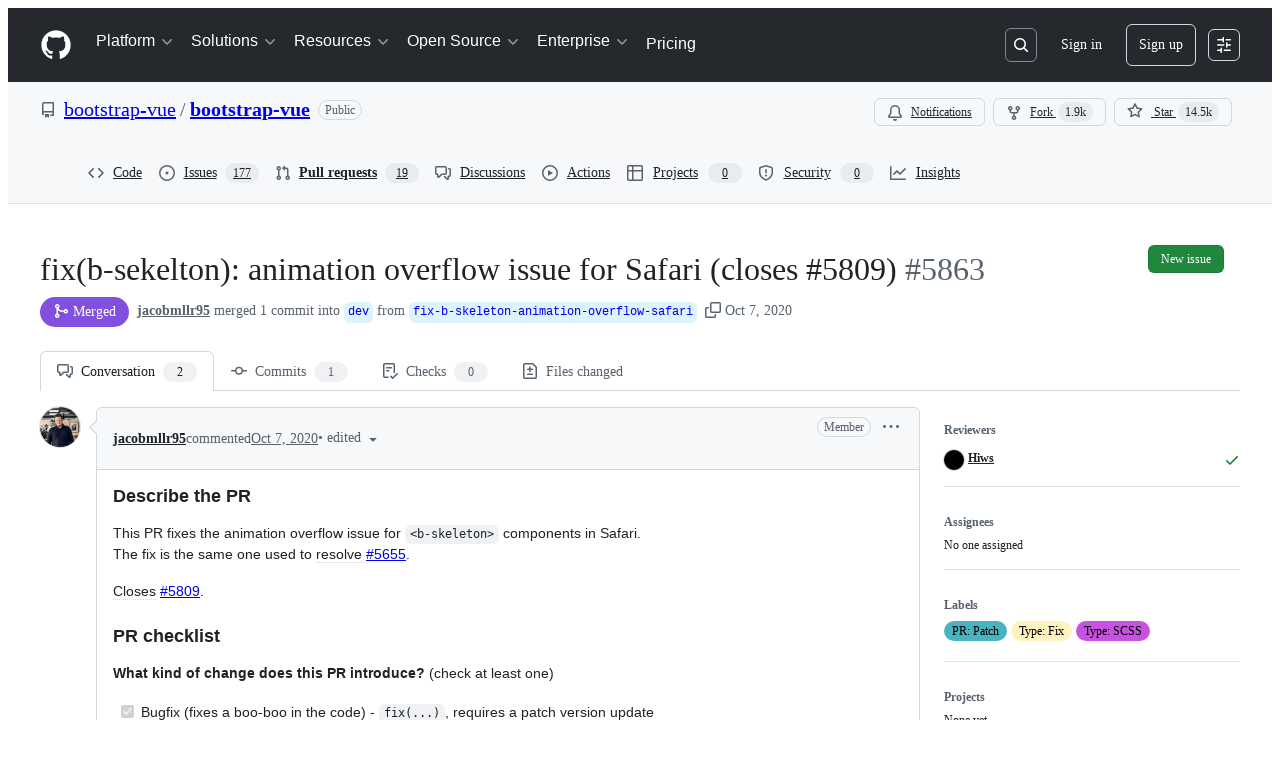

--- FILE ---
content_type: text/html; charset=utf-8
request_url: https://github.com/bootstrap-vue/bootstrap-vue/pull/5863
body_size: 83876
content:







<!DOCTYPE html>
<html
  lang="en"
  
  data-color-mode="auto" data-light-theme="light" data-dark-theme="dark"
  data-a11y-animated-images="system" data-a11y-link-underlines="true"
  
  >




  <head>
    <meta charset="utf-8">
  <link rel="dns-prefetch" href="https://github.githubassets.com">
  <link rel="dns-prefetch" href="https://avatars.githubusercontent.com">
  <link rel="dns-prefetch" href="https://github-cloud.s3.amazonaws.com">
  <link rel="dns-prefetch" href="https://user-images.githubusercontent.com/">
  <link rel="preconnect" href="https://github.githubassets.com" crossorigin>
  <link rel="preconnect" href="https://avatars.githubusercontent.com">

  

  <link crossorigin="anonymous" media="all" rel="stylesheet" href="https://github.githubassets.com/assets/light-dac525bbd821.css" /><link crossorigin="anonymous" media="all" rel="stylesheet" href="https://github.githubassets.com/assets/light_high_contrast-56ccf4057897.css" /><link crossorigin="anonymous" media="all" rel="stylesheet" href="https://github.githubassets.com/assets/dark-784387e86ac0.css" /><link crossorigin="anonymous" media="all" rel="stylesheet" href="https://github.githubassets.com/assets/dark_high_contrast-79bd5fd84a86.css" /><link data-color-theme="light" crossorigin="anonymous" media="all" rel="stylesheet" data-href="https://github.githubassets.com/assets/light-dac525bbd821.css" /><link data-color-theme="light_high_contrast" crossorigin="anonymous" media="all" rel="stylesheet" data-href="https://github.githubassets.com/assets/light_high_contrast-56ccf4057897.css" /><link data-color-theme="light_colorblind" crossorigin="anonymous" media="all" rel="stylesheet" data-href="https://github.githubassets.com/assets/light_colorblind-0e24752a7d2b.css" /><link data-color-theme="light_colorblind_high_contrast" crossorigin="anonymous" media="all" rel="stylesheet" data-href="https://github.githubassets.com/assets/light_colorblind_high_contrast-412af2517363.css" /><link data-color-theme="light_tritanopia" crossorigin="anonymous" media="all" rel="stylesheet" data-href="https://github.githubassets.com/assets/light_tritanopia-6186e83663dc.css" /><link data-color-theme="light_tritanopia_high_contrast" crossorigin="anonymous" media="all" rel="stylesheet" data-href="https://github.githubassets.com/assets/light_tritanopia_high_contrast-9d33c7aea2e7.css" /><link data-color-theme="dark" crossorigin="anonymous" media="all" rel="stylesheet" data-href="https://github.githubassets.com/assets/dark-784387e86ac0.css" /><link data-color-theme="dark_high_contrast" crossorigin="anonymous" media="all" rel="stylesheet" data-href="https://github.githubassets.com/assets/dark_high_contrast-79bd5fd84a86.css" /><link data-color-theme="dark_colorblind" crossorigin="anonymous" media="all" rel="stylesheet" data-href="https://github.githubassets.com/assets/dark_colorblind-75db11311555.css" /><link data-color-theme="dark_colorblind_high_contrast" crossorigin="anonymous" media="all" rel="stylesheet" data-href="https://github.githubassets.com/assets/dark_colorblind_high_contrast-f2c1045899a2.css" /><link data-color-theme="dark_tritanopia" crossorigin="anonymous" media="all" rel="stylesheet" data-href="https://github.githubassets.com/assets/dark_tritanopia-f46d293c6ff3.css" /><link data-color-theme="dark_tritanopia_high_contrast" crossorigin="anonymous" media="all" rel="stylesheet" data-href="https://github.githubassets.com/assets/dark_tritanopia_high_contrast-e4b5684db29d.css" /><link data-color-theme="dark_dimmed" crossorigin="anonymous" media="all" rel="stylesheet" data-href="https://github.githubassets.com/assets/dark_dimmed-72c58078e707.css" /><link data-color-theme="dark_dimmed_high_contrast" crossorigin="anonymous" media="all" rel="stylesheet" data-href="https://github.githubassets.com/assets/dark_dimmed_high_contrast-956cb5dfcb85.css" />

  <style type="text/css">
    :root {
      --tab-size-preference: 4;
    }

    pre, code {
      tab-size: var(--tab-size-preference);
    }
  </style>

    <link crossorigin="anonymous" media="all" rel="stylesheet" href="https://github.githubassets.com/assets/primer-primitives-c37d781e2da5.css" />
    <link crossorigin="anonymous" media="all" rel="stylesheet" href="https://github.githubassets.com/assets/primer-dc3bfaf4b78e.css" />
    <link crossorigin="anonymous" media="all" rel="stylesheet" href="https://github.githubassets.com/assets/global-14019852d837.css" />
    <link crossorigin="anonymous" media="all" rel="stylesheet" href="https://github.githubassets.com/assets/github-6d0965b43add.css" />
  <link crossorigin="anonymous" media="all" rel="stylesheet" href="https://github.githubassets.com/assets/repository-5d735668c600.css" />
<link crossorigin="anonymous" media="all" rel="stylesheet" href="https://github.githubassets.com/assets/pull-requests-02dbecfff45c.css" />
<link crossorigin="anonymous" media="all" rel="stylesheet" href="https://github.githubassets.com/assets/copilot-code-review-e5c0ab95272c.css" />

  

  <script type="application/json" id="client-env">{"locale":"en","featureFlags":["a11y_status_checks_ruleset","action_yml_language_service","actions_custom_images_public_preview_visibility","actions_custom_images_storage_billing_ui_visibility","actions_enable_snapshot_keyword","actions_image_version_event","actions_workflow_language_service","alternate_user_config_repo","api_insights_show_missing_data_banner","arianotify_comprehensive_migration","codespaces_prebuild_region_target_update","coding_agent_model_selection","contentful_lp_footnotes","copilot_3p_agent_hovercards","copilot_agent_cli_public_preview","copilot_agent_sessions_alive_updates","copilot_agent_task_list_v2","copilot_agent_tasks_btn_code_nav","copilot_agent_tasks_btn_code_view","copilot_agent_tasks_btn_code_view_lines","copilot_agent_tasks_btn_repo","copilot_api_agentic_issue_marshal_yaml","copilot_chat_agents_empty_state","copilot_chat_attach_multiple_images","copilot_chat_clear_model_selection_for_default_change","copilot_chat_file_redirect","copilot_chat_input_commands","copilot_chat_opening_thread_switch","copilot_chat_reduce_quota_checks","copilot_chat_search_bar_redirect","copilot_chat_selection_attachments","copilot_chat_vision_in_claude","copilot_chat_vision_preview_gate","copilot_coding_agent_task_response","copilot_custom_copilots","copilot_custom_copilots_feature_preview","copilot_duplicate_thread","copilot_extensions_hide_in_dotcom_chat","copilot_extensions_removal_on_marketplace","copilot_features_raycast_logo","copilot_file_block_ref_matching","copilot_ftp_hyperspace_upgrade_prompt","copilot_icebreakers_experiment_dashboard","copilot_icebreakers_experiment_hyperspace","copilot_immersive_generate_thread_name_async","copilot_immersive_job_result_preview","copilot_immersive_structured_model_picker","copilot_immersive_task_hyperlinking","copilot_immersive_task_within_chat_thread","copilot_org_policy_page_focus_mode","copilot_redirect_header_button_to_agents","copilot_repo_tasks_pagination","copilot_security_alert_assignee_options","copilot_share_active_subthread","copilot_spaces_ga","copilot_spaces_individual_policies_ga","copilot_spaces_public_access_to_user_owned_spaces","copilot_spark_empty_state","copilot_spark_handle_nil_friendly_name","copilot_stable_conversation_view","copilot_swe_agent_progress_commands","copilot_swe_agent_use_subagents","copilot_unconfigured_is_inherited","custom_properties_split_properties_editing_page","dashboard_lists_max_age_filter","dashboard_universe_2025_feedback_dialog","dom_node_counts","enterprise_ai_controls","failbot_ignore_503_for_anonymous_users","failbot_report_error_react_apps_on_page","flex_cta_groups_mvp","global_nav_react","global_nav_react_feature_preview","hyperspace_2025_logged_out_batch_1","initial_per_page_pagination_updates","issue_fields_global_search","issue_fields_report_usage","issue_fields_timeline_events","issues_cache_operation_timeout","issues_cca_assign_actor_with_agent","issues_expanded_file_types","issues_lazy_load_comment_box_suggestions","issues_preheating_dependency_issues","issues_preheating_issue_row","issues_preheating_memex","issues_preheating_parent_issue","issues_preheating_secondary","issues_preheating_sub_issues","issues_preheating_timeline_issues","issues_react_bots_timeline_pagination","issues_react_chrome_container_query_fix","issues_react_client_side_caching_analytics","issues_react_client_side_caching_cb","issues_react_extended_preheat_analytics","issues_react_hot_cache","issues_react_prohibit_title_fallback","issues_react_safari_scroll_preservation","issues_react_turbo_cache_navigation","issues_react_use_turbo_for_cross_repo_navigation","issues_report_sidebar_interactions","lifecycle_label_name_updates","marketing_pages_search_explore_provider","memex_default_issue_create_repository","memex_display_button_config_menu","memex_grouped_by_edit_route","memex_live_update_hovercard","memex_mwl_filter_field_delimiter","mission_control_retry_on_401","mission_control_use_body_html","open_agent_session_in_vscode_insiders","open_agent_session_in_vscode_stable","primer_react_css_has_selector_perf","projects_assignee_max_limit","prs_conversations_react_split","pull_request_files_changed_opt_out_notice","pull_request_files_virtualization_containment","react_compiler_sso","react_quality_profiling","repos_insights_remove_new_url","ruleset_deletion_confirmation","sample_network_conn_type","site_calculator_actions_2025","site_features_copilot_universe","site_homepage_collaborate_video","spark_prompt_secret_scanning","spark_server_connection_status","swe_agent_member_requests","viewscreen_sandbox","webp_support","workbench_store_readonly"],"copilotApiOverrideUrl":"https://api.githubcopilot.com"}</script>
<script crossorigin="anonymous" type="application/javascript" src="https://github.githubassets.com/assets/high-contrast-cookie-ff2c933fbe48.js"></script>
<script crossorigin="anonymous" type="application/javascript" src="https://github.githubassets.com/assets/wp-runtime-8a65b3b8bef7.js" defer="defer"></script>
<script crossorigin="anonymous" type="application/javascript" src="https://github.githubassets.com/assets/6488-de87864e6818.js" defer="defer"></script>
<script crossorigin="anonymous" type="application/javascript" src="https://github.githubassets.com/assets/78298-e2b301acbc0e.js" defer="defer"></script>
<script crossorigin="anonymous" type="application/javascript" src="https://github.githubassets.com/assets/82075-fd36cf520df4.js" defer="defer"></script>
<script crossorigin="anonymous" type="application/javascript" src="https://github.githubassets.com/assets/environment-112a4ebf88e5.js" defer="defer"></script>
<script crossorigin="anonymous" type="application/javascript" src="https://github.githubassets.com/assets/97068-2c8e697c6e8c.js" defer="defer"></script>
<script crossorigin="anonymous" type="application/javascript" src="https://github.githubassets.com/assets/43784-4652ae97a661.js" defer="defer"></script>
<script crossorigin="anonymous" type="application/javascript" src="https://github.githubassets.com/assets/4712-6fc930a63a4b.js" defer="defer"></script>
<script crossorigin="anonymous" type="application/javascript" src="https://github.githubassets.com/assets/81028-4fa90b716172.js" defer="defer"></script>
<script crossorigin="anonymous" type="application/javascript" src="https://github.githubassets.com/assets/74911-498f12492577.js" defer="defer"></script>
<script crossorigin="anonymous" type="application/javascript" src="https://github.githubassets.com/assets/91853-448038d8f9ef.js" defer="defer"></script>
<script crossorigin="anonymous" type="application/javascript" src="https://github.githubassets.com/assets/78143-31968346cf4c.js" defer="defer"></script>
<script crossorigin="anonymous" type="application/javascript" src="https://github.githubassets.com/assets/78954-eeadcb8a29db.js" defer="defer"></script>
<script crossorigin="anonymous" type="application/javascript" src="https://github.githubassets.com/assets/github-elements-0fb6acf0f24b.js" defer="defer"></script>
<script crossorigin="anonymous" type="application/javascript" src="https://github.githubassets.com/assets/element-registry-cf5acbaf581c.js" defer="defer"></script>
<script crossorigin="anonymous" type="application/javascript" src="https://github.githubassets.com/assets/react-core-b53e33f6993e.js" defer="defer"></script>
<script crossorigin="anonymous" type="application/javascript" src="https://github.githubassets.com/assets/react-lib-b492ee0e2c35.js" defer="defer"></script>
<script crossorigin="anonymous" type="application/javascript" src="https://github.githubassets.com/assets/90780-1a0f3d593ff0.js" defer="defer"></script>
<script crossorigin="anonymous" type="application/javascript" src="https://github.githubassets.com/assets/28546-ee41c9313871.js" defer="defer"></script>
<script crossorigin="anonymous" type="application/javascript" src="https://github.githubassets.com/assets/17688-a9e16fb5ed13.js" defer="defer"></script>
<script crossorigin="anonymous" type="application/javascript" src="https://github.githubassets.com/assets/15938-1bc2c363d5ed.js" defer="defer"></script>
<script crossorigin="anonymous" type="application/javascript" src="https://github.githubassets.com/assets/70191-36bdeb9f5eb6.js" defer="defer"></script>
<script crossorigin="anonymous" type="application/javascript" src="https://github.githubassets.com/assets/7332-5ea4ccf72018.js" defer="defer"></script>
<script crossorigin="anonymous" type="application/javascript" src="https://github.githubassets.com/assets/66721-c03c0d8e4fbe.js" defer="defer"></script>
<script crossorigin="anonymous" type="application/javascript" src="https://github.githubassets.com/assets/89708-97b7bb596019.js" defer="defer"></script>
<script crossorigin="anonymous" type="application/javascript" src="https://github.githubassets.com/assets/51519-08058b4d6d41.js" defer="defer"></script>
<script crossorigin="anonymous" type="application/javascript" src="https://github.githubassets.com/assets/2608-450177e3aea5.js" defer="defer"></script>
<script crossorigin="anonymous" type="application/javascript" src="https://github.githubassets.com/assets/96384-94f4e11ad43a.js" defer="defer"></script>
<script crossorigin="anonymous" type="application/javascript" src="https://github.githubassets.com/assets/19718-302da6273821.js" defer="defer"></script>
<script crossorigin="anonymous" type="application/javascript" src="https://github.githubassets.com/assets/behaviors-804bb824803d.js" defer="defer"></script>
<script crossorigin="anonymous" type="application/javascript" src="https://github.githubassets.com/assets/37911-8ca53539e04e.js" defer="defer"></script>
<script crossorigin="anonymous" type="application/javascript" src="https://github.githubassets.com/assets/notifications-global-09b60cb040de.js" defer="defer"></script>
<script crossorigin="anonymous" type="application/javascript" src="https://github.githubassets.com/assets/97582-905c58277a41.js" defer="defer"></script>
<script crossorigin="anonymous" type="application/javascript" src="https://github.githubassets.com/assets/33727-6ee638717be5.js" defer="defer"></script>
<script crossorigin="anonymous" type="application/javascript" src="https://github.githubassets.com/assets/16206-b21b27ebf9b7.js" defer="defer"></script>
<script crossorigin="anonymous" type="application/javascript" src="https://github.githubassets.com/assets/90787-9c76db2bc97d.js" defer="defer"></script>
<script crossorigin="anonymous" type="application/javascript" src="https://github.githubassets.com/assets/codespaces-f1f261e145e1.js" defer="defer"></script>
<script crossorigin="anonymous" type="application/javascript" src="https://github.githubassets.com/assets/50170-e702810dc9f9.js" defer="defer"></script>
<script crossorigin="anonymous" type="application/javascript" src="https://github.githubassets.com/assets/70894-7e754072a108.js" defer="defer"></script>
<script crossorigin="anonymous" type="application/javascript" src="https://github.githubassets.com/assets/55526-cc4799be07b0.js" defer="defer"></script>
<script crossorigin="anonymous" type="application/javascript" src="https://github.githubassets.com/assets/diffs-85d636847341.js" defer="defer"></script>
<script crossorigin="anonymous" type="application/javascript" src="https://github.githubassets.com/assets/scanning-f30a97b9b306.js" defer="defer"></script>
<script crossorigin="anonymous" type="application/javascript" src="https://github.githubassets.com/assets/53996-671cb3f664b7.js" defer="defer"></script>
<script crossorigin="anonymous" type="application/javascript" src="https://github.githubassets.com/assets/code-menu-e79e57599f8a.js" defer="defer"></script>
<script crossorigin="anonymous" type="application/javascript" src="https://github.githubassets.com/assets/primer-react-461f94d12ce0.js" defer="defer"></script>
<script crossorigin="anonymous" type="application/javascript" src="https://github.githubassets.com/assets/octicons-react-a215e6ee021a.js" defer="defer"></script>
<script crossorigin="anonymous" type="application/javascript" src="https://github.githubassets.com/assets/31475-2b0a1453a474.js" defer="defer"></script>
<script crossorigin="anonymous" type="application/javascript" src="https://github.githubassets.com/assets/40746-9d8f02df7f67.js" defer="defer"></script>
<script crossorigin="anonymous" type="application/javascript" src="https://github.githubassets.com/assets/40799-3861f5a0c503.js" defer="defer"></script>
<script crossorigin="anonymous" type="application/javascript" src="https://github.githubassets.com/assets/30587-8ee8ce5d4e19.js" defer="defer"></script>
<script crossorigin="anonymous" type="application/javascript" src="https://github.githubassets.com/assets/99418-9d4961969e0d.js" defer="defer"></script>
<script crossorigin="anonymous" type="application/javascript" src="https://github.githubassets.com/assets/72471-29a70f0e5076.js" defer="defer"></script>
<script crossorigin="anonymous" type="application/javascript" src="https://github.githubassets.com/assets/55229-566f8feccfd6.js" defer="defer"></script>
<script crossorigin="anonymous" type="application/javascript" src="https://github.githubassets.com/assets/95768-6ebf46d0e6e7.js" defer="defer"></script>
<script crossorigin="anonymous" type="application/javascript" src="https://github.githubassets.com/assets/33915-05ba9b3edc31.js" defer="defer"></script>
<script crossorigin="anonymous" type="application/javascript" src="https://github.githubassets.com/assets/51220-1830aac4fd9d.js" defer="defer"></script>
<script crossorigin="anonymous" type="application/javascript" src="https://github.githubassets.com/assets/62469-7063f8c06f17.js" defer="defer"></script>
<script crossorigin="anonymous" type="application/javascript" src="https://github.githubassets.com/assets/98488-33604ad248e7.js" defer="defer"></script>
<script crossorigin="anonymous" type="application/javascript" src="https://github.githubassets.com/assets/40420-35fe8a8a8f6e.js" defer="defer"></script>
<script crossorigin="anonymous" type="application/javascript" src="https://github.githubassets.com/assets/67602-b6c420946f9c.js" defer="defer"></script>
<script crossorigin="anonymous" type="application/javascript" src="https://github.githubassets.com/assets/26744-863875e3115b.js" defer="defer"></script>
<script crossorigin="anonymous" type="application/javascript" src="https://github.githubassets.com/assets/57026-d062b09b7206.js" defer="defer"></script>
<script crossorigin="anonymous" type="application/javascript" src="https://github.githubassets.com/assets/18312-eae0b7b61115.js" defer="defer"></script>
<script crossorigin="anonymous" type="application/javascript" src="https://github.githubassets.com/assets/24774-d8e1865f3223.js" defer="defer"></script>
<script crossorigin="anonymous" type="application/javascript" src="https://github.githubassets.com/assets/95767-c092be5e63c2.js" defer="defer"></script>
<script crossorigin="anonymous" type="application/javascript" src="https://github.githubassets.com/assets/50517-abffb7e27c7a.js" defer="defer"></script>
<script crossorigin="anonymous" type="application/javascript" src="https://github.githubassets.com/assets/43854-ed2393cc4668.js" defer="defer"></script>
<script crossorigin="anonymous" type="application/javascript" src="https://github.githubassets.com/assets/84421-9934d946d636.js" defer="defer"></script>
<script crossorigin="anonymous" type="application/javascript" src="https://github.githubassets.com/assets/59672-2f26073a8e5f.js" defer="defer"></script>
<script crossorigin="anonymous" type="application/javascript" src="https://github.githubassets.com/assets/83494-50f96c46f27e.js" defer="defer"></script>
<script crossorigin="anonymous" type="application/javascript" src="https://github.githubassets.com/assets/36683-561d7d488689.js" defer="defer"></script>
<script crossorigin="anonymous" type="application/javascript" src="https://github.githubassets.com/assets/40771-bf26884e424c.js" defer="defer"></script>
<script crossorigin="anonymous" type="application/javascript" src="https://github.githubassets.com/assets/87670-4733e4d8a70a.js" defer="defer"></script>
<script crossorigin="anonymous" type="application/javascript" src="https://github.githubassets.com/assets/66990-2a28ec0d1b5a.js" defer="defer"></script>
<script crossorigin="anonymous" type="application/javascript" src="https://github.githubassets.com/assets/29665-1d34baf5b8ee.js" defer="defer"></script>
<script crossorigin="anonymous" type="application/javascript" src="https://github.githubassets.com/assets/22785-b525bb07dc5f.js" defer="defer"></script>
<script crossorigin="anonymous" type="application/javascript" src="https://github.githubassets.com/assets/4817-04011b02de2f.js" defer="defer"></script>
<script crossorigin="anonymous" type="application/javascript" src="https://github.githubassets.com/assets/91232-ffde22a4fbf4.js" defer="defer"></script>
<script crossorigin="anonymous" type="application/javascript" src="https://github.githubassets.com/assets/37294-181446c9d1a4.js" defer="defer"></script>
<script crossorigin="anonymous" type="application/javascript" src="https://github.githubassets.com/assets/2635-bc6879cb6463.js" defer="defer"></script>
<script crossorigin="anonymous" type="application/javascript" src="https://github.githubassets.com/assets/30721-c66fe398c97c.js" defer="defer"></script>
<script crossorigin="anonymous" type="application/javascript" src="https://github.githubassets.com/assets/99808-82ea480038ad.js" defer="defer"></script>
<script crossorigin="anonymous" type="application/javascript" src="https://github.githubassets.com/assets/52302-04a62ee8ef91.js" defer="defer"></script>
<script crossorigin="anonymous" type="application/javascript" src="https://github.githubassets.com/assets/81171-e49c56326cba.js" defer="defer"></script>
<script crossorigin="anonymous" type="application/javascript" src="https://github.githubassets.com/assets/67071-ce73664672d1.js" defer="defer"></script>
<script crossorigin="anonymous" type="application/javascript" src="https://github.githubassets.com/assets/22116-ee6d23c0a1f6.js" defer="defer"></script>
<script crossorigin="anonymous" type="application/javascript" src="https://github.githubassets.com/assets/41165-261ec42cc19b.js" defer="defer"></script>
<script crossorigin="anonymous" type="application/javascript" src="https://github.githubassets.com/assets/14589-2e63e120996b.js" defer="defer"></script>
<script crossorigin="anonymous" type="application/javascript" src="https://github.githubassets.com/assets/6623-0822648f6b5a.js" defer="defer"></script>
<script crossorigin="anonymous" type="application/javascript" src="https://github.githubassets.com/assets/41461-c2404906d7ed.js" defer="defer"></script>
<script crossorigin="anonymous" type="application/javascript" src="https://github.githubassets.com/assets/44185-ee8cad5884c1.js" defer="defer"></script>
<script crossorigin="anonymous" type="application/javascript" src="https://github.githubassets.com/assets/95542-2dac979920a6.js" defer="defer"></script>
<script crossorigin="anonymous" type="application/javascript" src="https://github.githubassets.com/assets/39837-5f936ca22618.js" defer="defer"></script>
<script crossorigin="anonymous" type="application/javascript" src="https://github.githubassets.com/assets/75580-fa2df0ab93fd.js" defer="defer"></script>
<script crossorigin="anonymous" type="application/javascript" src="https://github.githubassets.com/assets/pull-requests-492202be60bd.js" defer="defer"></script>
<link crossorigin="anonymous" media="all" rel="stylesheet" href="https://github.githubassets.com/assets/primer-react.272733bb6899c5359cf5.module.css" />
<link crossorigin="anonymous" media="all" rel="stylesheet" href="https://github.githubassets.com/assets/41165.8785933235ca8cd1593b.module.css" />
<link crossorigin="anonymous" media="all" rel="stylesheet" href="https://github.githubassets.com/assets/75580.3beefd179d5d5b2e8676.module.css" />
<link crossorigin="anonymous" media="all" rel="stylesheet" href="https://github.githubassets.com/assets/pull-requests.06539495498edc2b7acf.module.css" />
  
  <script crossorigin="anonymous" type="application/javascript" src="https://github.githubassets.com/assets/45982-9e8f2935bf50.js" defer="defer"></script>
<script crossorigin="anonymous" type="application/javascript" src="https://github.githubassets.com/assets/notifications-subscriptions-menu-6cd7e63626f6.js" defer="defer"></script>
<link crossorigin="anonymous" media="all" rel="stylesheet" href="https://github.githubassets.com/assets/notifications-subscriptions-menu.933100a30c03fd4e8ae4.module.css" />


  <title>fix(b-sekelton): animation overflow issue for Safari (closes #5809) by jacobmllr95 · Pull Request #5863 · bootstrap-vue/bootstrap-vue · GitHub</title>



  <meta name="route-pattern" content="/_view_fragments/voltron/pull_requests/show/:user_id/:repository/:id/pull_request_layout(.:format)" data-turbo-transient>
  <meta name="route-controller" content="voltron_pull_requests_fragments" data-turbo-transient>
  <meta name="route-action" content="pull_request_layout" data-turbo-transient>
  <meta name="fetch-nonce" content="v2:47a6406f-3b0d-f0c5-d645-931fb74996db">

    
  <meta name="current-catalog-service-hash" content="ae870bc5e265a340912cde392f23dad3671a0a881730ffdadd82f2f57d81641b">


  <meta name="request-id" content="C06E:3AA0C4:1133B0:1792CE:6977677F" data-pjax-transient="true"/><meta name="html-safe-nonce" content="c559f199b3bb888c7ff15730c4a9fcffd78fdbd4f1b04f82e174ffa457cc793e" data-pjax-transient="true"/><meta name="visitor-payload" content="eyJyZWZlcnJlciI6IiIsInJlcXVlc3RfaWQiOiJDMDZFOjNBQTBDNDoxMTMzQjA6MTc5MkNFOjY5Nzc2NzdGIiwidmlzaXRvcl9pZCI6IjE4NTgzNjgzMDQxOTYzMTUwMDciLCJyZWdpb25fZWRnZSI6ImlhZCIsInJlZ2lvbl9yZW5kZXIiOiJpYWQifQ==" data-pjax-transient="true"/><meta name="visitor-hmac" content="6e9d28539810ed788dfc73cb6f725fb4266729f5019cf054f6253bcf8e903d92" data-pjax-transient="true"/>


    <meta name="hovercard-subject-tag" content="pull_request:499063405" data-turbo-transient>


  <meta name="github-keyboard-shortcuts" content="repository,pull-request-list,pull-request-conversation,pull-request-files-changed,copilot" data-turbo-transient="true" />
  

  <meta name="selected-link" value="repo_pulls" data-turbo-transient>
  <link rel="assets" href="https://github.githubassets.com/">

    <meta name="google-site-verification" content="Apib7-x98H0j5cPqHWwSMm6dNU4GmODRoqxLiDzdx9I">

<meta name="octolytics-url" content="https://collector.github.com/github/collect" />

  <meta name="analytics-location" content="/&lt;user-name&gt;/&lt;repo-name&gt;/voltron/pull_requests_fragments/pull_request_layout" data-turbo-transient="true" />

  




    <meta name="user-login" content="">

  

    <meta name="viewport" content="width=device-width">

    

      <meta name="description" content="Describe the PR
This PR fixes the animation overflow issue for &lt;b-skeleton&gt; components in Safari.
The fix is the same one used to resolve #5655.
Closes #5809.
PR checklist

What kind of change does...">

      <link rel="search" type="application/opensearchdescription+xml" href="/opensearch.xml" title="GitHub">

    <link rel="fluid-icon" href="https://github.com/fluidicon.png" title="GitHub">
    <meta property="fb:app_id" content="1401488693436528">
    <meta name="apple-itunes-app" content="app-id=1477376905, app-argument=https://github.com/_view_fragments/voltron/pull_requests/show/bootstrap-vue/bootstrap-vue/5863/pull_request_layout" />

      <meta name="twitter:image" content="https://opengraph.githubassets.com/9d4d1de9c6a0c409032ff5f9e40b475758ffaaef861750d5fdb80ce76e9f190e/bootstrap-vue/bootstrap-vue/pull/5863" /><meta name="twitter:site" content="@github" /><meta name="twitter:card" content="summary_large_image" /><meta name="twitter:title" content="fix(b-sekelton): animation overflow issue for Safari (closes #5809) by jacobmllr95 · Pull Request #5863 · bootstrap-vue/bootstrap-vue" /><meta name="twitter:description" content="Describe the PR
This PR fixes the animation overflow issue for &amp;amp;lt;b-skeleton&amp;amp;gt; components in Safari.
The fix is the same one used to resolve #5655.
Closes #5809.
PR checklist

What kind ..." />
  <meta property="og:image" content="https://opengraph.githubassets.com/9d4d1de9c6a0c409032ff5f9e40b475758ffaaef861750d5fdb80ce76e9f190e/bootstrap-vue/bootstrap-vue/pull/5863" /><meta property="og:image:alt" content="Describe the PR
This PR fixes the animation overflow issue for &amp;lt;b-skeleton&amp;gt; components in Safari.
The fix is the same one used to resolve #5655.
Closes #5809.
PR checklist

What kind of chang..." /><meta property="og:image:width" content="1200" /><meta property="og:image:height" content="600" /><meta property="og:site_name" content="GitHub" /><meta property="og:type" content="object" /><meta property="og:title" content="fix(b-sekelton): animation overflow issue for Safari (closes #5809) by jacobmllr95 · Pull Request #5863 · bootstrap-vue/bootstrap-vue" /><meta property="og:url" content="https://github.com/bootstrap-vue/bootstrap-vue/pull/5863" /><meta property="og:description" content="Describe the PR
This PR fixes the animation overflow issue for &amp;lt;b-skeleton&amp;gt; components in Safari.
The fix is the same one used to resolve #5655.
Closes #5809.
PR checklist

What kind of chang..." /><meta property="og:author:username" content="jacobmllr95" />
  




      <meta name="hostname" content="github.com">



        <meta name="expected-hostname" content="github.com">


  <meta http-equiv="x-pjax-version" content="0367f1c2f1e5045eabb7f0d97559c35699cf7843b05d812aa6e6436a90226f42" data-turbo-track="reload">
  <meta http-equiv="x-pjax-csp-version" content="21a43568025709b66240454fc92d4f09335a96863f8ab1c46b4a07f6a5b67102" data-turbo-track="reload">
  <meta http-equiv="x-pjax-css-version" content="11db81fa29d9c0cc06e1edce1a65a9d290233af282800834cf371831e6dfea11" data-turbo-track="reload">
  <meta http-equiv="x-pjax-js-version" content="425384cc392ce2ddd1a7a0c1e7043ab4192d4c04452a2ed7f2f38d2fa9293b5a" data-turbo-track="reload">

  <meta name="turbo-cache-control" content="no-preview" data-turbo-transient="">

      <meta name="voltron-timing" value="954">
  <meta name="go-import" content="github.com/bootstrap-vue/bootstrap-vue git https://github.com/bootstrap-vue/bootstrap-vue.git">

  <meta name="octolytics-dimension-user_id" content="22965283" /><meta name="octolytics-dimension-user_login" content="bootstrap-vue" /><meta name="octolytics-dimension-repository_id" content="70342215" /><meta name="octolytics-dimension-repository_nwo" content="bootstrap-vue/bootstrap-vue" /><meta name="octolytics-dimension-repository_public" content="true" /><meta name="octolytics-dimension-repository_is_fork" content="false" /><meta name="octolytics-dimension-repository_network_root_id" content="70342215" /><meta name="octolytics-dimension-repository_network_root_nwo" content="bootstrap-vue/bootstrap-vue" />



      <meta name="robots" content="noindex, nofollow" />


    <meta name="turbo-body-classes" content="logged-out env-production page-responsive">
  <meta name="disable-turbo" content="false">


  <meta name="browser-stats-url" content="https://api.github.com/_private/browser/stats">

  <meta name="browser-errors-url" content="https://api.github.com/_private/browser/errors">

  <meta name="release" content="72de26f7ca9bdb0559ebf1e63e6c685ee2c520ce">
  <meta name="ui-target" content="full">

  <link rel="mask-icon" href="https://github.githubassets.com/assets/pinned-octocat-093da3e6fa40.svg" color="#000000">
  <link rel="alternate icon" class="js-site-favicon" type="image/png" href="https://github.githubassets.com/favicons/favicon.png">
  <link rel="icon" class="js-site-favicon" type="image/svg+xml" href="https://github.githubassets.com/favicons/favicon.svg" data-base-href="https://github.githubassets.com/favicons/favicon">

<meta name="theme-color" content="#1e2327">
<meta name="color-scheme" content="light dark" />


  <link rel="manifest" href="/manifest.json" crossOrigin="use-credentials">

  </head>

  <body class="logged-out env-production page-responsive" style="word-wrap: break-word;" >
    <div data-turbo-body class="logged-out env-production page-responsive" style="word-wrap: break-word;" >
      <div id="__primerPortalRoot__" role="region" style="z-index: 1000; position: absolute; width: 100%;" data-turbo-permanent></div>
      



    <div class="position-relative header-wrapper js-header-wrapper ">
      <a href="#start-of-content" data-skip-target-assigned="false" class="px-2 py-4 color-bg-accent-emphasis color-fg-on-emphasis show-on-focus js-skip-to-content">Skip to content</a>

      <span data-view-component="true" class="progress-pjax-loader Progress position-fixed width-full">
    <span style="width: 0%;" data-view-component="true" class="Progress-item progress-pjax-loader-bar left-0 top-0 color-bg-accent-emphasis"></span>
</span>      
      
      <link crossorigin="anonymous" media="all" rel="stylesheet" href="https://github.githubassets.com/assets/keyboard-shortcuts-dialog.29aaeaafa90f007c6f61.module.css" />

<react-partial
  partial-name="keyboard-shortcuts-dialog"
  data-ssr="false"
  data-attempted-ssr="false"
  data-react-profiling="true"
>
  
  <script type="application/json" data-target="react-partial.embeddedData">{"props":{"docsUrl":"https://docs.github.com/get-started/accessibility/keyboard-shortcuts"}}</script>
  <div data-target="react-partial.reactRoot"></div>
</react-partial>





      

          

              
<script crossorigin="anonymous" type="application/javascript" src="https://github.githubassets.com/assets/43862-5c4df3ba1119.js" defer="defer"></script>
<script crossorigin="anonymous" type="application/javascript" src="https://github.githubassets.com/assets/85110-5c8beb884518.js" defer="defer"></script>
<script crossorigin="anonymous" type="application/javascript" src="https://github.githubassets.com/assets/sessions-dc7eea68d186.js" defer="defer"></script>

<style>
  /* Override primer focus outline color for marketing header dropdown links for better contrast */
  [data-color-mode="light"] .HeaderMenu-dropdown-link:focus-visible,
  [data-color-mode="light"] .HeaderMenu-trailing-link a:focus-visible {
    outline-color: var(--color-accent-fg);
  }
</style>

<header class="HeaderMktg header-logged-out js-details-container js-header Details f4 py-3" role="banner" data-is-top="true" data-color-mode=auto data-light-theme=light data-dark-theme=dark>
  <h2 class="sr-only">Navigation Menu</h2>

  <button type="button" class="HeaderMktg-backdrop d-lg-none border-0 position-fixed top-0 left-0 width-full height-full js-details-target" aria-label="Toggle navigation">
    <span class="d-none">Toggle navigation</span>
  </button>

  <div class="d-flex flex-column flex-lg-row flex-items-center px-3 px-md-4 px-lg-5 height-full position-relative z-1">
    <div class="d-flex flex-justify-between flex-items-center width-full width-lg-auto">
      <div class="flex-1">
        <button aria-label="Toggle navigation" aria-expanded="false" type="button" data-view-component="true" class="js-details-target js-nav-padding-recalculate js-header-menu-toggle Button--link Button--medium Button d-lg-none color-fg-inherit p-1">  <span class="Button-content">
    <span class="Button-label"><div class="HeaderMenu-toggle-bar rounded my-1"></div>
            <div class="HeaderMenu-toggle-bar rounded my-1"></div>
            <div class="HeaderMenu-toggle-bar rounded my-1"></div></span>
  </span>
</button>
      </div>

      <a class="mr-lg-3 color-fg-inherit flex-order-2 js-prevent-focus-on-mobile-nav"
        href="/"
        aria-label="Homepage"
        data-analytics-event="{&quot;category&quot;:&quot;Marketing nav&quot;,&quot;action&quot;:&quot;click to go to homepage&quot;,&quot;label&quot;:&quot;ref_page:Marketing;ref_cta:Logomark;ref_loc:Header&quot;}">
        <svg height="32" aria-hidden="true" viewBox="0 0 24 24" version="1.1" width="32" data-view-component="true" class="octicon octicon-mark-github">
    <path d="M12 1C5.923 1 1 5.923 1 12c0 4.867 3.149 8.979 7.521 10.436.55.096.756-.233.756-.522 0-.262-.013-1.128-.013-2.049-2.764.509-3.479-.674-3.699-1.292-.124-.317-.66-1.293-1.127-1.554-.385-.207-.936-.715-.014-.729.866-.014 1.485.797 1.691 1.128.99 1.663 2.571 1.196 3.204.907.096-.715.385-1.196.701-1.471-2.448-.275-5.005-1.224-5.005-5.432 0-1.196.426-2.186 1.128-2.956-.111-.275-.496-1.402.11-2.915 0 0 .921-.288 3.024 1.128a10.193 10.193 0 0 1 2.75-.371c.936 0 1.871.123 2.75.371 2.104-1.43 3.025-1.128 3.025-1.128.605 1.513.221 2.64.111 2.915.701.77 1.127 1.747 1.127 2.956 0 4.222-2.571 5.157-5.019 5.432.399.344.743 1.004.743 2.035 0 1.471-.014 2.654-.014 3.025 0 .289.206.632.756.522C19.851 20.979 23 16.854 23 12c0-6.077-4.922-11-11-11Z"></path>
</svg>
      </a>

      <div class="d-flex flex-1 flex-order-2 text-right d-lg-none gap-2 flex-justify-end">
          <a
            href="/login?return_to=https%3A%2F%2Fgithub.com%2Fbootstrap-vue%2Fbootstrap-vue%2Fpull%2F5863"
            class="HeaderMenu-link HeaderMenu-button d-inline-flex f5 no-underline border color-border-default rounded-2 px-2 py-1 color-fg-inherit js-prevent-focus-on-mobile-nav"
            data-hydro-click="{&quot;event_type&quot;:&quot;authentication.click&quot;,&quot;payload&quot;:{&quot;location_in_page&quot;:&quot;site header menu&quot;,&quot;repository_id&quot;:null,&quot;auth_type&quot;:&quot;SIGN_UP&quot;,&quot;originating_url&quot;:&quot;https://github.com/bootstrap-vue/bootstrap-vue/pull/5863&quot;,&quot;user_id&quot;:null}}" data-hydro-click-hmac="84563850921fd42ee292263f18d0c9797911a042e4f3c368e7f8bb6f446797bf"
            data-analytics-event="{&quot;category&quot;:&quot;Marketing nav&quot;,&quot;action&quot;:&quot;click to Sign in&quot;,&quot;label&quot;:&quot;ref_page:Marketing;ref_cta:Sign in;ref_loc:Header&quot;}"
          >
            Sign in
          </a>
              <div class="AppHeader-appearanceSettings">
    <react-partial-anchor>
      <button data-target="react-partial-anchor.anchor" id="icon-button-5fd25b1b-c5fd-427a-90ad-e45a54b6ef3d" aria-labelledby="tooltip-037e31bb-0aa1-490b-a499-84efc446e652" type="button" disabled="disabled" data-view-component="true" class="Button Button--iconOnly Button--invisible Button--medium AppHeader-button HeaderMenu-link border cursor-wait">  <svg aria-hidden="true" height="16" viewBox="0 0 16 16" version="1.1" width="16" data-view-component="true" class="octicon octicon-sliders Button-visual">
    <path d="M15 2.75a.75.75 0 0 1-.75.75h-4a.75.75 0 0 1 0-1.5h4a.75.75 0 0 1 .75.75Zm-8.5.75v1.25a.75.75 0 0 0 1.5 0v-4a.75.75 0 0 0-1.5 0V2H1.75a.75.75 0 0 0 0 1.5H6.5Zm1.25 5.25a.75.75 0 0 0 0-1.5h-6a.75.75 0 0 0 0 1.5h6ZM15 8a.75.75 0 0 1-.75.75H11.5V10a.75.75 0 1 1-1.5 0V6a.75.75 0 0 1 1.5 0v1.25h2.75A.75.75 0 0 1 15 8Zm-9 5.25v-2a.75.75 0 0 0-1.5 0v1.25H1.75a.75.75 0 0 0 0 1.5H4.5v1.25a.75.75 0 0 0 1.5 0v-2Zm9 0a.75.75 0 0 1-.75.75h-6a.75.75 0 0 1 0-1.5h6a.75.75 0 0 1 .75.75Z"></path>
</svg>
</button><tool-tip id="tooltip-037e31bb-0aa1-490b-a499-84efc446e652" for="icon-button-5fd25b1b-c5fd-427a-90ad-e45a54b6ef3d" popover="manual" data-direction="s" data-type="label" data-view-component="true" class="sr-only position-absolute">Appearance settings</tool-tip>

      <template data-target="react-partial-anchor.template">
        <link crossorigin="anonymous" media="all" rel="stylesheet" href="https://github.githubassets.com/assets/appearance-settings.753d458774a2f782559b.module.css" />

<react-partial
  partial-name="appearance-settings"
  data-ssr="false"
  data-attempted-ssr="false"
  data-react-profiling="true"
>
  
  <script type="application/json" data-target="react-partial.embeddedData">{"props":{}}</script>
  <div data-target="react-partial.reactRoot"></div>
</react-partial>


      </template>
    </react-partial-anchor>
  </div>

      </div>
    </div>


    <div class="HeaderMenu js-header-menu height-fit position-lg-relative d-lg-flex flex-column flex-auto top-0">
      <div class="HeaderMenu-wrapper d-flex flex-column flex-self-start flex-lg-row flex-auto rounded rounded-lg-0">
            <link crossorigin="anonymous" media="all" rel="stylesheet" href="https://github.githubassets.com/assets/marketing-navigation.2a752a3c708bb38a3035.module.css" />

<react-partial
  partial-name="marketing-navigation"
  data-ssr="true"
  data-attempted-ssr="true"
  data-react-profiling="true"
>
  
  <script type="application/json" data-target="react-partial.embeddedData">{"props":{"should_use_dotcom_links":true}}</script>
  <div data-target="react-partial.reactRoot"><nav class="MarketingNavigation-module__nav--jA9Zq" aria-label="Global"><ul class="MarketingNavigation-module__list--r_vr2"><li><div class="NavDropdown-module__container--bmXM2 js-details-container js-header-menu-item"><button type="button" class="NavDropdown-module__button--Hq9UR js-details-target" aria-expanded="false">Platform<svg aria-hidden="true" focusable="false" class="octicon octicon-chevron-right NavDropdown-module__buttonIcon--SR0Ke" viewBox="0 0 16 16" width="16" height="16" fill="currentColor" display="inline-block" overflow="visible" style="vertical-align:text-bottom"><path d="M6.22 3.22a.75.75 0 0 1 1.06 0l4.25 4.25a.75.75 0 0 1 0 1.06l-4.25 4.25a.751.751 0 0 1-1.042-.018.751.751 0 0 1-.018-1.042L9.94 8 6.22 4.28a.75.75 0 0 1 0-1.06Z"></path></svg></button><div class="NavDropdown-module__dropdown--Ig57Y"><ul class="NavDropdown-module__list--RwSSK"><li><div class="NavGroup-module__group--T925n"><span class="NavGroup-module__title--TdKyz">AI CODE CREATION</span><ul class="NavGroup-module__list--M8eGv"><li><a href="https://github.com/features/copilot" data-analytics-event="{&quot;action&quot;:&quot;github_copilot&quot;,&quot;tag&quot;:&quot;link&quot;,&quot;context&quot;:&quot;platform&quot;,&quot;location&quot;:&quot;navbar&quot;,&quot;label&quot;:&quot;github_copilot_link_platform_navbar&quot;}" class="NavLink-module__link--n48VB"><div class="NavLink-module__text--SdWkb"><svg aria-hidden="true" focusable="false" class="octicon octicon-copilot NavLink-module__icon--h0sw7" viewBox="0 0 24 24" width="24" height="24" fill="currentColor" display="inline-block" overflow="visible" style="vertical-align:text-bottom"><path d="M23.922 16.992c-.861 1.495-5.859 5.023-11.922 5.023-6.063 0-11.061-3.528-11.922-5.023A.641.641 0 0 1 0 16.736v-2.869a.841.841 0 0 1 .053-.22c.372-.935 1.347-2.292 2.605-2.656.167-.429.414-1.055.644-1.517a10.195 10.195 0 0 1-.052-1.086c0-1.331.282-2.499 1.132-3.368.397-.406.89-.717 1.474-.952 1.399-1.136 3.392-2.093 6.122-2.093 2.731 0 4.767.957 6.166 2.093.584.235 1.077.546 1.474.952.85.869 1.132 2.037 1.132 3.368 0 .368-.014.733-.052 1.086.23.462.477 1.088.644 1.517 1.258.364 2.233 1.721 2.605 2.656a.832.832 0 0 1 .053.22v2.869a.641.641 0 0 1-.078.256ZM12.172 11h-.344a4.323 4.323 0 0 1-.355.508C10.703 12.455 9.555 13 7.965 13c-1.725 0-2.989-.359-3.782-1.259a2.005 2.005 0 0 1-.085-.104L4 11.741v6.585c1.435.779 4.514 2.179 8 2.179 3.486 0 6.565-1.4 8-2.179v-6.585l-.098-.104s-.033.045-.085.104c-.793.9-2.057 1.259-3.782 1.259-1.59 0-2.738-.545-3.508-1.492a4.323 4.323 0 0 1-.355-.508h-.016.016Zm.641-2.935c.136 1.057.403 1.913.878 2.497.442.544 1.134.938 2.344.938 1.573 0 2.292-.337 2.657-.751.384-.435.558-1.15.558-2.361 0-1.14-.243-1.847-.705-2.319-.477-.488-1.319-.862-2.824-1.025-1.487-.161-2.192.138-2.533.529-.269.307-.437.808-.438 1.578v.021c0 .265.021.562.063.893Zm-1.626 0c.042-.331.063-.628.063-.894v-.02c-.001-.77-.169-1.271-.438-1.578-.341-.391-1.046-.69-2.533-.529-1.505.163-2.347.537-2.824 1.025-.462.472-.705 1.179-.705 2.319 0 1.211.175 1.926.558 2.361.365.414 1.084.751 2.657.751 1.21 0 1.902-.394 2.344-.938.475-.584.742-1.44.878-2.497Z"></path><path d="M14.5 14.25a1 1 0 0 1 1 1v2a1 1 0 0 1-2 0v-2a1 1 0 0 1 1-1Zm-5 0a1 1 0 0 1 1 1v2a1 1 0 0 1-2 0v-2a1 1 0 0 1 1-1Z"></path></svg><span class="NavLink-module__title--xw3ok">GitHub Copilot</span><span class="NavLink-module__subtitle--qC15H">Write better code with AI</span></div></a></li><li><a href="https://github.com/features/spark" data-analytics-event="{&quot;action&quot;:&quot;github_spark&quot;,&quot;tag&quot;:&quot;link&quot;,&quot;context&quot;:&quot;platform&quot;,&quot;location&quot;:&quot;navbar&quot;,&quot;label&quot;:&quot;github_spark_link_platform_navbar&quot;}" class="NavLink-module__link--n48VB"><div class="NavLink-module__text--SdWkb"><svg aria-hidden="true" focusable="false" class="octicon octicon-sparkle-fill NavLink-module__icon--h0sw7" viewBox="0 0 24 24" width="24" height="24" fill="currentColor" display="inline-block" overflow="visible" style="vertical-align:text-bottom"><path d="M11.296 1.924c.24-.656 1.168-.656 1.408 0l.717 1.958a11.25 11.25 0 0 0 6.697 6.697l1.958.717c.657.24.657 1.168 0 1.408l-1.958.717a11.25 11.25 0 0 0-6.697 6.697l-.717 1.958c-.24.657-1.168.657-1.408 0l-.717-1.958a11.25 11.25 0 0 0-6.697-6.697l-1.958-.717c-.656-.24-.656-1.168 0-1.408l1.958-.717a11.25 11.25 0 0 0 6.697-6.697l.717-1.958Z"></path></svg><span class="NavLink-module__title--xw3ok">GitHub Spark</span><span class="NavLink-module__subtitle--qC15H">Build and deploy intelligent apps</span></div></a></li><li><a href="https://github.com/features/models" data-analytics-event="{&quot;action&quot;:&quot;github_models&quot;,&quot;tag&quot;:&quot;link&quot;,&quot;context&quot;:&quot;platform&quot;,&quot;location&quot;:&quot;navbar&quot;,&quot;label&quot;:&quot;github_models_link_platform_navbar&quot;}" class="NavLink-module__link--n48VB"><div class="NavLink-module__text--SdWkb"><svg aria-hidden="true" focusable="false" class="octicon octicon-ai-model NavLink-module__icon--h0sw7" viewBox="0 0 24 24" width="24" height="24" fill="currentColor" display="inline-block" overflow="visible" style="vertical-align:text-bottom"><path d="M19.375 8.5a3.25 3.25 0 1 1-3.163 4h-3a3.252 3.252 0 0 1-4.443 2.509L7.214 17.76a3.25 3.25 0 1 1-1.342-.674l1.672-2.957A3.238 3.238 0 0 1 6.75 12c0-.907.371-1.727.97-2.316L6.117 6.846A3.253 3.253 0 0 1 1.875 3.75a3.25 3.25 0 1 1 5.526 2.32l1.603 2.836A3.25 3.25 0 0 1 13.093 11h3.119a3.252 3.252 0 0 1 3.163-2.5ZM10 10.25a1.75 1.75 0 1 0-.001 3.499A1.75 1.75 0 0 0 10 10.25ZM5.125 2a1.75 1.75 0 1 0 0 3.5 1.75 1.75 0 0 0 0-3.5Zm12.5 9.75a1.75 1.75 0 1 0 3.5 0 1.75 1.75 0 0 0-3.5 0Zm-14.25 8.5a1.75 1.75 0 1 0 3.501-.001 1.75 1.75 0 0 0-3.501.001Z"></path></svg><span class="NavLink-module__title--xw3ok">GitHub Models</span><span class="NavLink-module__subtitle--qC15H">Manage and compare prompts</span></div></a></li><li><a href="https://github.com/mcp" data-analytics-event="{&quot;action&quot;:&quot;mcp_registry&quot;,&quot;tag&quot;:&quot;link&quot;,&quot;context&quot;:&quot;platform&quot;,&quot;location&quot;:&quot;navbar&quot;,&quot;label&quot;:&quot;mcp_registry_link_platform_navbar&quot;}" class="NavLink-module__link--n48VB"><div class="NavLink-module__text--SdWkb"><svg aria-hidden="true" focusable="false" class="octicon octicon-mcp NavLink-module__icon--h0sw7" viewBox="0 0 24 24" width="24" height="24" fill="currentColor" display="inline-block" overflow="visible" style="vertical-align:text-bottom"><path d="M9.795 1.694a4.287 4.287 0 0 1 6.061 0 4.28 4.28 0 0 1 1.181 3.819 4.282 4.282 0 0 1 3.819 1.181 4.287 4.287 0 0 1 0 6.061l-6.793 6.793a.249.249 0 0 0 0 .353l2.617 2.618a.75.75 0 1 1-1.061 1.061l-2.617-2.618a1.75 1.75 0 0 1 0-2.475l6.793-6.793a2.785 2.785 0 1 0-3.939-3.939l-5.9 5.9a.734.734 0 0 1-.249.165.749.749 0 0 1-.812-1.225l5.9-5.901a2.785 2.785 0 1 0-3.939-3.939L2.931 10.68A.75.75 0 1 1 1.87 9.619l7.925-7.925Z"></path><path d="M12.42 4.069a.752.752 0 0 1 1.061 0 .752.752 0 0 1 0 1.061L7.33 11.28a2.788 2.788 0 0 0 0 3.94 2.788 2.788 0 0 0 3.94 0l6.15-6.151a.752.752 0 0 1 1.061 0 .752.752 0 0 1 0 1.061l-6.151 6.15a4.285 4.285 0 1 1-6.06-6.06l6.15-6.151Z"></path></svg><span class="NavLink-module__title--xw3ok">MCP Registry<sup class="NavLink-module__label--MrIhm">New</sup></span><span class="NavLink-module__subtitle--qC15H">Integrate external tools</span></div></a></li></ul></div></li><li><div class="NavGroup-module__group--T925n"><span class="NavGroup-module__title--TdKyz">DEVELOPER WORKFLOWS</span><ul class="NavGroup-module__list--M8eGv"><li><a href="https://github.com/features/actions" data-analytics-event="{&quot;action&quot;:&quot;actions&quot;,&quot;tag&quot;:&quot;link&quot;,&quot;context&quot;:&quot;platform&quot;,&quot;location&quot;:&quot;navbar&quot;,&quot;label&quot;:&quot;actions_link_platform_navbar&quot;}" class="NavLink-module__link--n48VB"><div class="NavLink-module__text--SdWkb"><svg aria-hidden="true" focusable="false" class="octicon octicon-workflow NavLink-module__icon--h0sw7" viewBox="0 0 24 24" width="24" height="24" fill="currentColor" display="inline-block" overflow="visible" style="vertical-align:text-bottom"><path d="M1 3a2 2 0 0 1 2-2h6.5a2 2 0 0 1 2 2v6.5a2 2 0 0 1-2 2H7v4.063C7 16.355 7.644 17 8.438 17H12.5v-2.5a2 2 0 0 1 2-2H21a2 2 0 0 1 2 2V21a2 2 0 0 1-2 2h-6.5a2 2 0 0 1-2-2v-2.5H8.437A2.939 2.939 0 0 1 5.5 15.562V11.5H3a2 2 0 0 1-2-2Zm2-.5a.5.5 0 0 0-.5.5v6.5a.5.5 0 0 0 .5.5h6.5a.5.5 0 0 0 .5-.5V3a.5.5 0 0 0-.5-.5ZM14.5 14a.5.5 0 0 0-.5.5V21a.5.5 0 0 0 .5.5H21a.5.5 0 0 0 .5-.5v-6.5a.5.5 0 0 0-.5-.5Z"></path></svg><span class="NavLink-module__title--xw3ok">Actions</span><span class="NavLink-module__subtitle--qC15H">Automate any workflow</span></div></a></li><li><a href="https://github.com/features/codespaces" data-analytics-event="{&quot;action&quot;:&quot;codespaces&quot;,&quot;tag&quot;:&quot;link&quot;,&quot;context&quot;:&quot;platform&quot;,&quot;location&quot;:&quot;navbar&quot;,&quot;label&quot;:&quot;codespaces_link_platform_navbar&quot;}" class="NavLink-module__link--n48VB"><div class="NavLink-module__text--SdWkb"><svg aria-hidden="true" focusable="false" class="octicon octicon-codespaces NavLink-module__icon--h0sw7" viewBox="0 0 24 24" width="24" height="24" fill="currentColor" display="inline-block" overflow="visible" style="vertical-align:text-bottom"><path d="M3.5 3.75C3.5 2.784 4.284 2 5.25 2h13.5c.966 0 1.75.784 1.75 1.75v7.5A1.75 1.75 0 0 1 18.75 13H5.25a1.75 1.75 0 0 1-1.75-1.75Zm-2 12c0-.966.784-1.75 1.75-1.75h17.5c.966 0 1.75.784 1.75 1.75v4a1.75 1.75 0 0 1-1.75 1.75H3.25a1.75 1.75 0 0 1-1.75-1.75ZM5.25 3.5a.25.25 0 0 0-.25.25v7.5c0 .138.112.25.25.25h13.5a.25.25 0 0 0 .25-.25v-7.5a.25.25 0 0 0-.25-.25Zm-2 12a.25.25 0 0 0-.25.25v4c0 .138.112.25.25.25h17.5a.25.25 0 0 0 .25-.25v-4a.25.25 0 0 0-.25-.25Z"></path><path d="M10 17.75a.75.75 0 0 1 .75-.75h6.5a.75.75 0 0 1 0 1.5h-6.5a.75.75 0 0 1-.75-.75Zm-4 0a.75.75 0 0 1 .75-.75h.5a.75.75 0 0 1 0 1.5h-.5a.75.75 0 0 1-.75-.75Z"></path></svg><span class="NavLink-module__title--xw3ok">Codespaces</span><span class="NavLink-module__subtitle--qC15H">Instant dev environments</span></div></a></li><li><a href="https://github.com/features/issues" data-analytics-event="{&quot;action&quot;:&quot;issues&quot;,&quot;tag&quot;:&quot;link&quot;,&quot;context&quot;:&quot;platform&quot;,&quot;location&quot;:&quot;navbar&quot;,&quot;label&quot;:&quot;issues_link_platform_navbar&quot;}" class="NavLink-module__link--n48VB"><div class="NavLink-module__text--SdWkb"><svg aria-hidden="true" focusable="false" class="octicon octicon-issue-opened NavLink-module__icon--h0sw7" viewBox="0 0 24 24" width="24" height="24" fill="currentColor" display="inline-block" overflow="visible" style="vertical-align:text-bottom"><path d="M12 1c6.075 0 11 4.925 11 11s-4.925 11-11 11S1 18.075 1 12 5.925 1 12 1ZM2.5 12a9.5 9.5 0 0 0 9.5 9.5 9.5 9.5 0 0 0 9.5-9.5A9.5 9.5 0 0 0 12 2.5 9.5 9.5 0 0 0 2.5 12Zm9.5 2a2 2 0 1 1-.001-3.999A2 2 0 0 1 12 14Z"></path></svg><span class="NavLink-module__title--xw3ok">Issues</span><span class="NavLink-module__subtitle--qC15H">Plan and track work</span></div></a></li><li><a href="https://github.com/features/code-review" data-analytics-event="{&quot;action&quot;:&quot;code_review&quot;,&quot;tag&quot;:&quot;link&quot;,&quot;context&quot;:&quot;platform&quot;,&quot;location&quot;:&quot;navbar&quot;,&quot;label&quot;:&quot;code_review_link_platform_navbar&quot;}" class="NavLink-module__link--n48VB"><div class="NavLink-module__text--SdWkb"><svg aria-hidden="true" focusable="false" class="octicon octicon-code NavLink-module__icon--h0sw7" viewBox="0 0 24 24" width="24" height="24" fill="currentColor" display="inline-block" overflow="visible" style="vertical-align:text-bottom"><path d="M15.22 4.97a.75.75 0 0 1 1.06 0l6.5 6.5a.75.75 0 0 1 0 1.06l-6.5 6.5a.749.749 0 0 1-1.275-.326.749.749 0 0 1 .215-.734L21.19 12l-5.97-5.97a.75.75 0 0 1 0-1.06Zm-6.44 0a.75.75 0 0 1 0 1.06L2.81 12l5.97 5.97a.749.749 0 0 1-.326 1.275.749.749 0 0 1-.734-.215l-6.5-6.5a.75.75 0 0 1 0-1.06l6.5-6.5a.75.75 0 0 1 1.06 0Z"></path></svg><span class="NavLink-module__title--xw3ok">Code Review</span><span class="NavLink-module__subtitle--qC15H">Manage code changes</span></div></a></li></ul></div></li><li><div class="NavGroup-module__group--T925n"><span class="NavGroup-module__title--TdKyz">APPLICATION SECURITY</span><ul class="NavGroup-module__list--M8eGv"><li><a href="https://github.com/security/advanced-security" data-analytics-event="{&quot;action&quot;:&quot;github_advanced_security&quot;,&quot;tag&quot;:&quot;link&quot;,&quot;context&quot;:&quot;platform&quot;,&quot;location&quot;:&quot;navbar&quot;,&quot;label&quot;:&quot;github_advanced_security_link_platform_navbar&quot;}" class="NavLink-module__link--n48VB"><div class="NavLink-module__text--SdWkb"><svg aria-hidden="true" focusable="false" class="octicon octicon-shield-check NavLink-module__icon--h0sw7" viewBox="0 0 24 24" width="24" height="24" fill="currentColor" display="inline-block" overflow="visible" style="vertical-align:text-bottom"><path d="M16.53 9.78a.75.75 0 0 0-1.06-1.06L11 13.19l-1.97-1.97a.75.75 0 0 0-1.06 1.06l2.5 2.5a.75.75 0 0 0 1.06 0l5-5Z"></path><path d="m12.54.637 8.25 2.675A1.75 1.75 0 0 1 22 4.976V10c0 6.19-3.771 10.704-9.401 12.83a1.704 1.704 0 0 1-1.198 0C5.77 20.705 2 16.19 2 10V4.976c0-.758.489-1.43 1.21-1.664L11.46.637a1.748 1.748 0 0 1 1.08 0Zm-.617 1.426-8.25 2.676a.249.249 0 0 0-.173.237V10c0 5.46 3.28 9.483 8.43 11.426a.199.199 0 0 0 .14 0C17.22 19.483 20.5 15.461 20.5 10V4.976a.25.25 0 0 0-.173-.237l-8.25-2.676a.253.253 0 0 0-.154 0Z"></path></svg><span class="NavLink-module__title--xw3ok">GitHub Advanced Security</span><span class="NavLink-module__subtitle--qC15H">Find and fix vulnerabilities</span></div></a></li><li><a href="https://github.com/security/advanced-security/code-security" data-analytics-event="{&quot;action&quot;:&quot;code_security&quot;,&quot;tag&quot;:&quot;link&quot;,&quot;context&quot;:&quot;platform&quot;,&quot;location&quot;:&quot;navbar&quot;,&quot;label&quot;:&quot;code_security_link_platform_navbar&quot;}" class="NavLink-module__link--n48VB"><div class="NavLink-module__text--SdWkb"><svg aria-hidden="true" focusable="false" class="octicon octicon-code-square NavLink-module__icon--h0sw7" viewBox="0 0 24 24" width="24" height="24" fill="currentColor" display="inline-block" overflow="visible" style="vertical-align:text-bottom"><path d="M10.3 8.24a.75.75 0 0 1-.04 1.06L7.352 12l2.908 2.7a.75.75 0 1 1-1.02 1.1l-3.5-3.25a.75.75 0 0 1 0-1.1l3.5-3.25a.75.75 0 0 1 1.06.04Zm3.44 1.06a.75.75 0 1 1 1.02-1.1l3.5 3.25a.75.75 0 0 1 0 1.1l-3.5 3.25a.75.75 0 1 1-1.02-1.1l2.908-2.7-2.908-2.7Z"></path><path d="M2 3.75C2 2.784 2.784 2 3.75 2h16.5c.966 0 1.75.784 1.75 1.75v16.5A1.75 1.75 0 0 1 20.25 22H3.75A1.75 1.75 0 0 1 2 20.25Zm1.75-.25a.25.25 0 0 0-.25.25v16.5c0 .138.112.25.25.25h16.5a.25.25 0 0 0 .25-.25V3.75a.25.25 0 0 0-.25-.25Z"></path></svg><span class="NavLink-module__title--xw3ok">Code security</span><span class="NavLink-module__subtitle--qC15H">Secure your code as you build</span></div></a></li><li><a href="https://github.com/security/advanced-security/secret-protection" data-analytics-event="{&quot;action&quot;:&quot;secret_protection&quot;,&quot;tag&quot;:&quot;link&quot;,&quot;context&quot;:&quot;platform&quot;,&quot;location&quot;:&quot;navbar&quot;,&quot;label&quot;:&quot;secret_protection_link_platform_navbar&quot;}" class="NavLink-module__link--n48VB"><div class="NavLink-module__text--SdWkb"><svg aria-hidden="true" focusable="false" class="octicon octicon-lock NavLink-module__icon--h0sw7" viewBox="0 0 24 24" width="24" height="24" fill="currentColor" display="inline-block" overflow="visible" style="vertical-align:text-bottom"><path d="M6 9V7.25C6 3.845 8.503 1 12 1s6 2.845 6 6.25V9h.5a2.5 2.5 0 0 1 2.5 2.5v8a2.5 2.5 0 0 1-2.5 2.5h-13A2.5 2.5 0 0 1 3 19.5v-8A2.5 2.5 0 0 1 5.5 9Zm-1.5 2.5v8a1 1 0 0 0 1 1h13a1 1 0 0 0 1-1v-8a1 1 0 0 0-1-1h-13a1 1 0 0 0-1 1Zm3-4.25V9h9V7.25c0-2.67-1.922-4.75-4.5-4.75-2.578 0-4.5 2.08-4.5 4.75Z"></path></svg><span class="NavLink-module__title--xw3ok">Secret protection</span><span class="NavLink-module__subtitle--qC15H">Stop leaks before they start</span></div></a></li></ul></div></li><li><div class="NavGroup-module__group--T925n NavGroup-module__hasSeparator--AJeNz"><span class="NavGroup-module__title--TdKyz">EXPLORE</span><ul class="NavGroup-module__list--M8eGv"><li><a href="https://github.com/why-github" data-analytics-event="{&quot;action&quot;:&quot;why_github&quot;,&quot;tag&quot;:&quot;link&quot;,&quot;context&quot;:&quot;platform&quot;,&quot;location&quot;:&quot;navbar&quot;,&quot;label&quot;:&quot;why_github_link_platform_navbar&quot;}" class="NavLink-module__link--n48VB"><span class="NavLink-module__title--xw3ok">Why GitHub</span></a></li><li><a href="https://docs.github.com" data-analytics-event="{&quot;action&quot;:&quot;documentation&quot;,&quot;tag&quot;:&quot;link&quot;,&quot;context&quot;:&quot;platform&quot;,&quot;location&quot;:&quot;navbar&quot;,&quot;label&quot;:&quot;documentation_link_platform_navbar&quot;}" class="NavLink-module__link--n48VB" target="_blank" rel="noreferrer"><span class="NavLink-module__title--xw3ok">Documentation</span><svg aria-hidden="true" focusable="false" class="octicon octicon-link-external NavLink-module__externalIcon--JurQ9" viewBox="0 0 16 16" width="16" height="16" fill="currentColor" display="inline-block" overflow="visible" style="vertical-align:text-bottom"><path d="M3.75 2h3.5a.75.75 0 0 1 0 1.5h-3.5a.25.25 0 0 0-.25.25v8.5c0 .138.112.25.25.25h8.5a.25.25 0 0 0 .25-.25v-3.5a.75.75 0 0 1 1.5 0v3.5A1.75 1.75 0 0 1 12.25 14h-8.5A1.75 1.75 0 0 1 2 12.25v-8.5C2 2.784 2.784 2 3.75 2Zm6.854-1h4.146a.25.25 0 0 1 .25.25v4.146a.25.25 0 0 1-.427.177L13.03 4.03 9.28 7.78a.751.751 0 0 1-1.042-.018.751.751 0 0 1-.018-1.042l3.75-3.75-1.543-1.543A.25.25 0 0 1 10.604 1Z"></path></svg></a></li><li><a href="https://github.blog" data-analytics-event="{&quot;action&quot;:&quot;blog&quot;,&quot;tag&quot;:&quot;link&quot;,&quot;context&quot;:&quot;platform&quot;,&quot;location&quot;:&quot;navbar&quot;,&quot;label&quot;:&quot;blog_link_platform_navbar&quot;}" class="NavLink-module__link--n48VB" target="_blank" rel="noreferrer"><span class="NavLink-module__title--xw3ok">Blog</span><svg aria-hidden="true" focusable="false" class="octicon octicon-link-external NavLink-module__externalIcon--JurQ9" viewBox="0 0 16 16" width="16" height="16" fill="currentColor" display="inline-block" overflow="visible" style="vertical-align:text-bottom"><path d="M3.75 2h3.5a.75.75 0 0 1 0 1.5h-3.5a.25.25 0 0 0-.25.25v8.5c0 .138.112.25.25.25h8.5a.25.25 0 0 0 .25-.25v-3.5a.75.75 0 0 1 1.5 0v3.5A1.75 1.75 0 0 1 12.25 14h-8.5A1.75 1.75 0 0 1 2 12.25v-8.5C2 2.784 2.784 2 3.75 2Zm6.854-1h4.146a.25.25 0 0 1 .25.25v4.146a.25.25 0 0 1-.427.177L13.03 4.03 9.28 7.78a.751.751 0 0 1-1.042-.018.751.751 0 0 1-.018-1.042l3.75-3.75-1.543-1.543A.25.25 0 0 1 10.604 1Z"></path></svg></a></li><li><a href="https://github.blog/changelog" data-analytics-event="{&quot;action&quot;:&quot;changelog&quot;,&quot;tag&quot;:&quot;link&quot;,&quot;context&quot;:&quot;platform&quot;,&quot;location&quot;:&quot;navbar&quot;,&quot;label&quot;:&quot;changelog_link_platform_navbar&quot;}" class="NavLink-module__link--n48VB" target="_blank" rel="noreferrer"><span class="NavLink-module__title--xw3ok">Changelog</span><svg aria-hidden="true" focusable="false" class="octicon octicon-link-external NavLink-module__externalIcon--JurQ9" viewBox="0 0 16 16" width="16" height="16" fill="currentColor" display="inline-block" overflow="visible" style="vertical-align:text-bottom"><path d="M3.75 2h3.5a.75.75 0 0 1 0 1.5h-3.5a.25.25 0 0 0-.25.25v8.5c0 .138.112.25.25.25h8.5a.25.25 0 0 0 .25-.25v-3.5a.75.75 0 0 1 1.5 0v3.5A1.75 1.75 0 0 1 12.25 14h-8.5A1.75 1.75 0 0 1 2 12.25v-8.5C2 2.784 2.784 2 3.75 2Zm6.854-1h4.146a.25.25 0 0 1 .25.25v4.146a.25.25 0 0 1-.427.177L13.03 4.03 9.28 7.78a.751.751 0 0 1-1.042-.018.751.751 0 0 1-.018-1.042l3.75-3.75-1.543-1.543A.25.25 0 0 1 10.604 1Z"></path></svg></a></li><li><a href="https://github.com/marketplace" data-analytics-event="{&quot;action&quot;:&quot;marketplace&quot;,&quot;tag&quot;:&quot;link&quot;,&quot;context&quot;:&quot;platform&quot;,&quot;location&quot;:&quot;navbar&quot;,&quot;label&quot;:&quot;marketplace_link_platform_navbar&quot;}" class="NavLink-module__link--n48VB"><span class="NavLink-module__title--xw3ok">Marketplace</span></a></li></ul></div></li></ul><div class="NavDropdown-module__trailingLinkContainer--MNB5T"><a href="https://github.com/features" data-analytics-event="{&quot;action&quot;:&quot;view_all_features&quot;,&quot;tag&quot;:&quot;link&quot;,&quot;context&quot;:&quot;platform&quot;,&quot;location&quot;:&quot;navbar&quot;,&quot;label&quot;:&quot;view_all_features_link_platform_navbar&quot;}" class="NavLink-module__link--n48VB"><span class="NavLink-module__title--xw3ok">View all features</span><svg aria-hidden="true" focusable="false" class="octicon octicon-chevron-right NavLink-module__arrowIcon--g6Lip" viewBox="0 0 16 16" width="16" height="16" fill="currentColor" display="inline-block" overflow="visible" style="vertical-align:text-bottom"><path d="M6.22 3.22a.75.75 0 0 1 1.06 0l4.25 4.25a.75.75 0 0 1 0 1.06l-4.25 4.25a.751.751 0 0 1-1.042-.018.751.751 0 0 1-.018-1.042L9.94 8 6.22 4.28a.75.75 0 0 1 0-1.06Z"></path></svg></a></div></div></div></li><li><div class="NavDropdown-module__container--bmXM2 js-details-container js-header-menu-item"><button type="button" class="NavDropdown-module__button--Hq9UR js-details-target" aria-expanded="false">Solutions<svg aria-hidden="true" focusable="false" class="octicon octicon-chevron-right NavDropdown-module__buttonIcon--SR0Ke" viewBox="0 0 16 16" width="16" height="16" fill="currentColor" display="inline-block" overflow="visible" style="vertical-align:text-bottom"><path d="M6.22 3.22a.75.75 0 0 1 1.06 0l4.25 4.25a.75.75 0 0 1 0 1.06l-4.25 4.25a.751.751 0 0 1-1.042-.018.751.751 0 0 1-.018-1.042L9.94 8 6.22 4.28a.75.75 0 0 1 0-1.06Z"></path></svg></button><div class="NavDropdown-module__dropdown--Ig57Y"><ul class="NavDropdown-module__list--RwSSK"><li><div class="NavGroup-module__group--T925n"><span class="NavGroup-module__title--TdKyz">BY COMPANY SIZE</span><ul class="NavGroup-module__list--M8eGv"><li><a href="https://github.com/enterprise" data-analytics-event="{&quot;action&quot;:&quot;enterprises&quot;,&quot;tag&quot;:&quot;link&quot;,&quot;context&quot;:&quot;solutions&quot;,&quot;location&quot;:&quot;navbar&quot;,&quot;label&quot;:&quot;enterprises_link_solutions_navbar&quot;}" class="NavLink-module__link--n48VB"><span class="NavLink-module__title--xw3ok">Enterprises</span></a></li><li><a href="https://github.com/team" data-analytics-event="{&quot;action&quot;:&quot;small_and_medium_teams&quot;,&quot;tag&quot;:&quot;link&quot;,&quot;context&quot;:&quot;solutions&quot;,&quot;location&quot;:&quot;navbar&quot;,&quot;label&quot;:&quot;small_and_medium_teams_link_solutions_navbar&quot;}" class="NavLink-module__link--n48VB"><span class="NavLink-module__title--xw3ok">Small and medium teams</span></a></li><li><a href="https://github.com/enterprise/startups" data-analytics-event="{&quot;action&quot;:&quot;startups&quot;,&quot;tag&quot;:&quot;link&quot;,&quot;context&quot;:&quot;solutions&quot;,&quot;location&quot;:&quot;navbar&quot;,&quot;label&quot;:&quot;startups_link_solutions_navbar&quot;}" class="NavLink-module__link--n48VB"><span class="NavLink-module__title--xw3ok">Startups</span></a></li><li><a href="https://github.com/solutions/industry/nonprofits" data-analytics-event="{&quot;action&quot;:&quot;nonprofits&quot;,&quot;tag&quot;:&quot;link&quot;,&quot;context&quot;:&quot;solutions&quot;,&quot;location&quot;:&quot;navbar&quot;,&quot;label&quot;:&quot;nonprofits_link_solutions_navbar&quot;}" class="NavLink-module__link--n48VB"><span class="NavLink-module__title--xw3ok">Nonprofits</span></a></li></ul></div></li><li><div class="NavGroup-module__group--T925n"><span class="NavGroup-module__title--TdKyz">BY USE CASE</span><ul class="NavGroup-module__list--M8eGv"><li><a href="https://github.com/solutions/use-case/app-modernization" data-analytics-event="{&quot;action&quot;:&quot;app_modernization&quot;,&quot;tag&quot;:&quot;link&quot;,&quot;context&quot;:&quot;solutions&quot;,&quot;location&quot;:&quot;navbar&quot;,&quot;label&quot;:&quot;app_modernization_link_solutions_navbar&quot;}" class="NavLink-module__link--n48VB"><span class="NavLink-module__title--xw3ok">App Modernization</span></a></li><li><a href="https://github.com/solutions/use-case/devsecops" data-analytics-event="{&quot;action&quot;:&quot;devsecops&quot;,&quot;tag&quot;:&quot;link&quot;,&quot;context&quot;:&quot;solutions&quot;,&quot;location&quot;:&quot;navbar&quot;,&quot;label&quot;:&quot;devsecops_link_solutions_navbar&quot;}" class="NavLink-module__link--n48VB"><span class="NavLink-module__title--xw3ok">DevSecOps</span></a></li><li><a href="https://github.com/solutions/use-case/devops" data-analytics-event="{&quot;action&quot;:&quot;devops&quot;,&quot;tag&quot;:&quot;link&quot;,&quot;context&quot;:&quot;solutions&quot;,&quot;location&quot;:&quot;navbar&quot;,&quot;label&quot;:&quot;devops_link_solutions_navbar&quot;}" class="NavLink-module__link--n48VB"><span class="NavLink-module__title--xw3ok">DevOps</span></a></li><li><a href="https://github.com/solutions/use-case/ci-cd" data-analytics-event="{&quot;action&quot;:&quot;ci/cd&quot;,&quot;tag&quot;:&quot;link&quot;,&quot;context&quot;:&quot;solutions&quot;,&quot;location&quot;:&quot;navbar&quot;,&quot;label&quot;:&quot;ci/cd_link_solutions_navbar&quot;}" class="NavLink-module__link--n48VB"><span class="NavLink-module__title--xw3ok">CI/CD</span></a></li><li><a href="https://github.com/solutions/use-case" data-analytics-event="{&quot;action&quot;:&quot;view_all_use_cases&quot;,&quot;tag&quot;:&quot;link&quot;,&quot;context&quot;:&quot;solutions&quot;,&quot;location&quot;:&quot;navbar&quot;,&quot;label&quot;:&quot;view_all_use_cases_link_solutions_navbar&quot;}" class="NavLink-module__link--n48VB"><span class="NavLink-module__title--xw3ok">View all use cases</span><svg aria-hidden="true" focusable="false" class="octicon octicon-chevron-right NavLink-module__arrowIcon--g6Lip" viewBox="0 0 16 16" width="16" height="16" fill="currentColor" display="inline-block" overflow="visible" style="vertical-align:text-bottom"><path d="M6.22 3.22a.75.75 0 0 1 1.06 0l4.25 4.25a.75.75 0 0 1 0 1.06l-4.25 4.25a.751.751 0 0 1-1.042-.018.751.751 0 0 1-.018-1.042L9.94 8 6.22 4.28a.75.75 0 0 1 0-1.06Z"></path></svg></a></li></ul></div></li><li><div class="NavGroup-module__group--T925n"><span class="NavGroup-module__title--TdKyz">BY INDUSTRY</span><ul class="NavGroup-module__list--M8eGv"><li><a href="https://github.com/solutions/industry/healthcare" data-analytics-event="{&quot;action&quot;:&quot;healthcare&quot;,&quot;tag&quot;:&quot;link&quot;,&quot;context&quot;:&quot;solutions&quot;,&quot;location&quot;:&quot;navbar&quot;,&quot;label&quot;:&quot;healthcare_link_solutions_navbar&quot;}" class="NavLink-module__link--n48VB"><span class="NavLink-module__title--xw3ok">Healthcare</span></a></li><li><a href="https://github.com/solutions/industry/financial-services" data-analytics-event="{&quot;action&quot;:&quot;financial_services&quot;,&quot;tag&quot;:&quot;link&quot;,&quot;context&quot;:&quot;solutions&quot;,&quot;location&quot;:&quot;navbar&quot;,&quot;label&quot;:&quot;financial_services_link_solutions_navbar&quot;}" class="NavLink-module__link--n48VB"><span class="NavLink-module__title--xw3ok">Financial services</span></a></li><li><a href="https://github.com/solutions/industry/manufacturing" data-analytics-event="{&quot;action&quot;:&quot;manufacturing&quot;,&quot;tag&quot;:&quot;link&quot;,&quot;context&quot;:&quot;solutions&quot;,&quot;location&quot;:&quot;navbar&quot;,&quot;label&quot;:&quot;manufacturing_link_solutions_navbar&quot;}" class="NavLink-module__link--n48VB"><span class="NavLink-module__title--xw3ok">Manufacturing</span></a></li><li><a href="https://github.com/solutions/industry/government" data-analytics-event="{&quot;action&quot;:&quot;government&quot;,&quot;tag&quot;:&quot;link&quot;,&quot;context&quot;:&quot;solutions&quot;,&quot;location&quot;:&quot;navbar&quot;,&quot;label&quot;:&quot;government_link_solutions_navbar&quot;}" class="NavLink-module__link--n48VB"><span class="NavLink-module__title--xw3ok">Government</span></a></li><li><a href="https://github.com/solutions/industry" data-analytics-event="{&quot;action&quot;:&quot;view_all_industries&quot;,&quot;tag&quot;:&quot;link&quot;,&quot;context&quot;:&quot;solutions&quot;,&quot;location&quot;:&quot;navbar&quot;,&quot;label&quot;:&quot;view_all_industries_link_solutions_navbar&quot;}" class="NavLink-module__link--n48VB"><span class="NavLink-module__title--xw3ok">View all industries</span><svg aria-hidden="true" focusable="false" class="octicon octicon-chevron-right NavLink-module__arrowIcon--g6Lip" viewBox="0 0 16 16" width="16" height="16" fill="currentColor" display="inline-block" overflow="visible" style="vertical-align:text-bottom"><path d="M6.22 3.22a.75.75 0 0 1 1.06 0l4.25 4.25a.75.75 0 0 1 0 1.06l-4.25 4.25a.751.751 0 0 1-1.042-.018.751.751 0 0 1-.018-1.042L9.94 8 6.22 4.28a.75.75 0 0 1 0-1.06Z"></path></svg></a></li></ul></div></li></ul><div class="NavDropdown-module__trailingLinkContainer--MNB5T"><a href="https://github.com/solutions" data-analytics-event="{&quot;action&quot;:&quot;view_all_solutions&quot;,&quot;tag&quot;:&quot;link&quot;,&quot;context&quot;:&quot;solutions&quot;,&quot;location&quot;:&quot;navbar&quot;,&quot;label&quot;:&quot;view_all_solutions_link_solutions_navbar&quot;}" class="NavLink-module__link--n48VB"><span class="NavLink-module__title--xw3ok">View all solutions</span><svg aria-hidden="true" focusable="false" class="octicon octicon-chevron-right NavLink-module__arrowIcon--g6Lip" viewBox="0 0 16 16" width="16" height="16" fill="currentColor" display="inline-block" overflow="visible" style="vertical-align:text-bottom"><path d="M6.22 3.22a.75.75 0 0 1 1.06 0l4.25 4.25a.75.75 0 0 1 0 1.06l-4.25 4.25a.751.751 0 0 1-1.042-.018.751.751 0 0 1-.018-1.042L9.94 8 6.22 4.28a.75.75 0 0 1 0-1.06Z"></path></svg></a></div></div></div></li><li><div class="NavDropdown-module__container--bmXM2 js-details-container js-header-menu-item"><button type="button" class="NavDropdown-module__button--Hq9UR js-details-target" aria-expanded="false">Resources<svg aria-hidden="true" focusable="false" class="octicon octicon-chevron-right NavDropdown-module__buttonIcon--SR0Ke" viewBox="0 0 16 16" width="16" height="16" fill="currentColor" display="inline-block" overflow="visible" style="vertical-align:text-bottom"><path d="M6.22 3.22a.75.75 0 0 1 1.06 0l4.25 4.25a.75.75 0 0 1 0 1.06l-4.25 4.25a.751.751 0 0 1-1.042-.018.751.751 0 0 1-.018-1.042L9.94 8 6.22 4.28a.75.75 0 0 1 0-1.06Z"></path></svg></button><div class="NavDropdown-module__dropdown--Ig57Y"><ul class="NavDropdown-module__list--RwSSK"><li><div class="NavGroup-module__group--T925n"><span class="NavGroup-module__title--TdKyz">EXPLORE BY TOPIC</span><ul class="NavGroup-module__list--M8eGv"><li><a href="https://github.com/resources/articles?topic=ai" data-analytics-event="{&quot;action&quot;:&quot;ai&quot;,&quot;tag&quot;:&quot;link&quot;,&quot;context&quot;:&quot;resources&quot;,&quot;location&quot;:&quot;navbar&quot;,&quot;label&quot;:&quot;ai_link_resources_navbar&quot;}" class="NavLink-module__link--n48VB"><span class="NavLink-module__title--xw3ok">AI</span></a></li><li><a href="https://github.com/resources/articles?topic=software-development" data-analytics-event="{&quot;action&quot;:&quot;software_development&quot;,&quot;tag&quot;:&quot;link&quot;,&quot;context&quot;:&quot;resources&quot;,&quot;location&quot;:&quot;navbar&quot;,&quot;label&quot;:&quot;software_development_link_resources_navbar&quot;}" class="NavLink-module__link--n48VB"><span class="NavLink-module__title--xw3ok">Software Development</span></a></li><li><a href="https://github.com/resources/articles?topic=devops" data-analytics-event="{&quot;action&quot;:&quot;devops&quot;,&quot;tag&quot;:&quot;link&quot;,&quot;context&quot;:&quot;resources&quot;,&quot;location&quot;:&quot;navbar&quot;,&quot;label&quot;:&quot;devops_link_resources_navbar&quot;}" class="NavLink-module__link--n48VB"><span class="NavLink-module__title--xw3ok">DevOps</span></a></li><li><a href="https://github.com/resources/articles?topic=security" data-analytics-event="{&quot;action&quot;:&quot;security&quot;,&quot;tag&quot;:&quot;link&quot;,&quot;context&quot;:&quot;resources&quot;,&quot;location&quot;:&quot;navbar&quot;,&quot;label&quot;:&quot;security_link_resources_navbar&quot;}" class="NavLink-module__link--n48VB"><span class="NavLink-module__title--xw3ok">Security</span></a></li><li><a href="https://github.com/resources/articles" data-analytics-event="{&quot;action&quot;:&quot;view_all_topics&quot;,&quot;tag&quot;:&quot;link&quot;,&quot;context&quot;:&quot;resources&quot;,&quot;location&quot;:&quot;navbar&quot;,&quot;label&quot;:&quot;view_all_topics_link_resources_navbar&quot;}" class="NavLink-module__link--n48VB"><span class="NavLink-module__title--xw3ok">View all topics</span><svg aria-hidden="true" focusable="false" class="octicon octicon-chevron-right NavLink-module__arrowIcon--g6Lip" viewBox="0 0 16 16" width="16" height="16" fill="currentColor" display="inline-block" overflow="visible" style="vertical-align:text-bottom"><path d="M6.22 3.22a.75.75 0 0 1 1.06 0l4.25 4.25a.75.75 0 0 1 0 1.06l-4.25 4.25a.751.751 0 0 1-1.042-.018.751.751 0 0 1-.018-1.042L9.94 8 6.22 4.28a.75.75 0 0 1 0-1.06Z"></path></svg></a></li></ul></div></li><li><div class="NavGroup-module__group--T925n"><span class="NavGroup-module__title--TdKyz">EXPLORE BY TYPE</span><ul class="NavGroup-module__list--M8eGv"><li><a href="https://github.com/customer-stories" data-analytics-event="{&quot;action&quot;:&quot;customer_stories&quot;,&quot;tag&quot;:&quot;link&quot;,&quot;context&quot;:&quot;resources&quot;,&quot;location&quot;:&quot;navbar&quot;,&quot;label&quot;:&quot;customer_stories_link_resources_navbar&quot;}" class="NavLink-module__link--n48VB"><span class="NavLink-module__title--xw3ok">Customer stories</span></a></li><li><a href="https://github.com/resources/events" data-analytics-event="{&quot;action&quot;:&quot;events__webinars&quot;,&quot;tag&quot;:&quot;link&quot;,&quot;context&quot;:&quot;resources&quot;,&quot;location&quot;:&quot;navbar&quot;,&quot;label&quot;:&quot;events__webinars_link_resources_navbar&quot;}" class="NavLink-module__link--n48VB"><span class="NavLink-module__title--xw3ok">Events &amp; webinars</span></a></li><li><a href="https://github.com/resources/whitepapers" data-analytics-event="{&quot;action&quot;:&quot;ebooks__reports&quot;,&quot;tag&quot;:&quot;link&quot;,&quot;context&quot;:&quot;resources&quot;,&quot;location&quot;:&quot;navbar&quot;,&quot;label&quot;:&quot;ebooks__reports_link_resources_navbar&quot;}" class="NavLink-module__link--n48VB"><span class="NavLink-module__title--xw3ok">Ebooks &amp; reports</span></a></li><li><a href="https://github.com/solutions/executive-insights" data-analytics-event="{&quot;action&quot;:&quot;business_insights&quot;,&quot;tag&quot;:&quot;link&quot;,&quot;context&quot;:&quot;resources&quot;,&quot;location&quot;:&quot;navbar&quot;,&quot;label&quot;:&quot;business_insights_link_resources_navbar&quot;}" class="NavLink-module__link--n48VB"><span class="NavLink-module__title--xw3ok">Business insights</span></a></li><li><a href="https://skills.github.com" data-analytics-event="{&quot;action&quot;:&quot;github_skills&quot;,&quot;tag&quot;:&quot;link&quot;,&quot;context&quot;:&quot;resources&quot;,&quot;location&quot;:&quot;navbar&quot;,&quot;label&quot;:&quot;github_skills_link_resources_navbar&quot;}" class="NavLink-module__link--n48VB" target="_blank" rel="noreferrer"><span class="NavLink-module__title--xw3ok">GitHub Skills</span><svg aria-hidden="true" focusable="false" class="octicon octicon-link-external NavLink-module__externalIcon--JurQ9" viewBox="0 0 16 16" width="16" height="16" fill="currentColor" display="inline-block" overflow="visible" style="vertical-align:text-bottom"><path d="M3.75 2h3.5a.75.75 0 0 1 0 1.5h-3.5a.25.25 0 0 0-.25.25v8.5c0 .138.112.25.25.25h8.5a.25.25 0 0 0 .25-.25v-3.5a.75.75 0 0 1 1.5 0v3.5A1.75 1.75 0 0 1 12.25 14h-8.5A1.75 1.75 0 0 1 2 12.25v-8.5C2 2.784 2.784 2 3.75 2Zm6.854-1h4.146a.25.25 0 0 1 .25.25v4.146a.25.25 0 0 1-.427.177L13.03 4.03 9.28 7.78a.751.751 0 0 1-1.042-.018.751.751 0 0 1-.018-1.042l3.75-3.75-1.543-1.543A.25.25 0 0 1 10.604 1Z"></path></svg></a></li></ul></div></li><li><div class="NavGroup-module__group--T925n"><span class="NavGroup-module__title--TdKyz">SUPPORT &amp; SERVICES</span><ul class="NavGroup-module__list--M8eGv"><li><a href="https://docs.github.com" data-analytics-event="{&quot;action&quot;:&quot;documentation&quot;,&quot;tag&quot;:&quot;link&quot;,&quot;context&quot;:&quot;resources&quot;,&quot;location&quot;:&quot;navbar&quot;,&quot;label&quot;:&quot;documentation_link_resources_navbar&quot;}" class="NavLink-module__link--n48VB" target="_blank" rel="noreferrer"><span class="NavLink-module__title--xw3ok">Documentation</span><svg aria-hidden="true" focusable="false" class="octicon octicon-link-external NavLink-module__externalIcon--JurQ9" viewBox="0 0 16 16" width="16" height="16" fill="currentColor" display="inline-block" overflow="visible" style="vertical-align:text-bottom"><path d="M3.75 2h3.5a.75.75 0 0 1 0 1.5h-3.5a.25.25 0 0 0-.25.25v8.5c0 .138.112.25.25.25h8.5a.25.25 0 0 0 .25-.25v-3.5a.75.75 0 0 1 1.5 0v3.5A1.75 1.75 0 0 1 12.25 14h-8.5A1.75 1.75 0 0 1 2 12.25v-8.5C2 2.784 2.784 2 3.75 2Zm6.854-1h4.146a.25.25 0 0 1 .25.25v4.146a.25.25 0 0 1-.427.177L13.03 4.03 9.28 7.78a.751.751 0 0 1-1.042-.018.751.751 0 0 1-.018-1.042l3.75-3.75-1.543-1.543A.25.25 0 0 1 10.604 1Z"></path></svg></a></li><li><a href="https://support.github.com" data-analytics-event="{&quot;action&quot;:&quot;customer_support&quot;,&quot;tag&quot;:&quot;link&quot;,&quot;context&quot;:&quot;resources&quot;,&quot;location&quot;:&quot;navbar&quot;,&quot;label&quot;:&quot;customer_support_link_resources_navbar&quot;}" class="NavLink-module__link--n48VB" target="_blank" rel="noreferrer"><span class="NavLink-module__title--xw3ok">Customer support</span><svg aria-hidden="true" focusable="false" class="octicon octicon-link-external NavLink-module__externalIcon--JurQ9" viewBox="0 0 16 16" width="16" height="16" fill="currentColor" display="inline-block" overflow="visible" style="vertical-align:text-bottom"><path d="M3.75 2h3.5a.75.75 0 0 1 0 1.5h-3.5a.25.25 0 0 0-.25.25v8.5c0 .138.112.25.25.25h8.5a.25.25 0 0 0 .25-.25v-3.5a.75.75 0 0 1 1.5 0v3.5A1.75 1.75 0 0 1 12.25 14h-8.5A1.75 1.75 0 0 1 2 12.25v-8.5C2 2.784 2.784 2 3.75 2Zm6.854-1h4.146a.25.25 0 0 1 .25.25v4.146a.25.25 0 0 1-.427.177L13.03 4.03 9.28 7.78a.751.751 0 0 1-1.042-.018.751.751 0 0 1-.018-1.042l3.75-3.75-1.543-1.543A.25.25 0 0 1 10.604 1Z"></path></svg></a></li><li><a href="https://github.com/orgs/community/discussions" data-analytics-event="{&quot;action&quot;:&quot;community_forum&quot;,&quot;tag&quot;:&quot;link&quot;,&quot;context&quot;:&quot;resources&quot;,&quot;location&quot;:&quot;navbar&quot;,&quot;label&quot;:&quot;community_forum_link_resources_navbar&quot;}" class="NavLink-module__link--n48VB"><span class="NavLink-module__title--xw3ok">Community forum</span></a></li><li><a href="https://github.com/trust-center" data-analytics-event="{&quot;action&quot;:&quot;trust_center&quot;,&quot;tag&quot;:&quot;link&quot;,&quot;context&quot;:&quot;resources&quot;,&quot;location&quot;:&quot;navbar&quot;,&quot;label&quot;:&quot;trust_center_link_resources_navbar&quot;}" class="NavLink-module__link--n48VB"><span class="NavLink-module__title--xw3ok">Trust center</span></a></li><li><a href="https://github.com/partners" data-analytics-event="{&quot;action&quot;:&quot;partners&quot;,&quot;tag&quot;:&quot;link&quot;,&quot;context&quot;:&quot;resources&quot;,&quot;location&quot;:&quot;navbar&quot;,&quot;label&quot;:&quot;partners_link_resources_navbar&quot;}" class="NavLink-module__link--n48VB"><span class="NavLink-module__title--xw3ok">Partners</span></a></li></ul></div></li></ul></div></div></li><li><div class="NavDropdown-module__container--bmXM2 js-details-container js-header-menu-item"><button type="button" class="NavDropdown-module__button--Hq9UR js-details-target" aria-expanded="false">Open Source<svg aria-hidden="true" focusable="false" class="octicon octicon-chevron-right NavDropdown-module__buttonIcon--SR0Ke" viewBox="0 0 16 16" width="16" height="16" fill="currentColor" display="inline-block" overflow="visible" style="vertical-align:text-bottom"><path d="M6.22 3.22a.75.75 0 0 1 1.06 0l4.25 4.25a.75.75 0 0 1 0 1.06l-4.25 4.25a.751.751 0 0 1-1.042-.018.751.751 0 0 1-.018-1.042L9.94 8 6.22 4.28a.75.75 0 0 1 0-1.06Z"></path></svg></button><div class="NavDropdown-module__dropdown--Ig57Y"><ul class="NavDropdown-module__list--RwSSK"><li><div class="NavGroup-module__group--T925n"><span class="NavGroup-module__title--TdKyz">COMMUNITY</span><ul class="NavGroup-module__list--M8eGv"><li><a href="https://github.com/sponsors" data-analytics-event="{&quot;action&quot;:&quot;github_sponsors&quot;,&quot;tag&quot;:&quot;link&quot;,&quot;context&quot;:&quot;open_source&quot;,&quot;location&quot;:&quot;navbar&quot;,&quot;label&quot;:&quot;github_sponsors_link_open_source_navbar&quot;}" class="NavLink-module__link--n48VB"><div class="NavLink-module__text--SdWkb"><svg aria-hidden="true" focusable="false" class="octicon octicon-sponsor-tiers NavLink-module__icon--h0sw7" viewBox="0 0 24 24" width="24" height="24" fill="currentColor" display="inline-block" overflow="visible" style="vertical-align:text-bottom"><path d="M16.004 1.25C18.311 1.25 20 3.128 20 5.75c0 2.292-1.23 4.464-3.295 6.485-.481.47-.98.909-1.482 1.31l.265 1.32 1.375 7.5a.75.75 0 0 1-.982.844l-3.512-1.207a.75.75 0 0 0-.488 0L8.37 23.209a.75.75 0 0 1-.982-.844l1.378-7.512.261-1.309c-.5-.4-1-.838-1.481-1.31C5.479 10.215 4.25 8.043 4.25 5.75c0-2.622 1.689-4.5 3.996-4.5 1.55 0 2.947.752 3.832 1.967l.047.067.047-.067a4.726 4.726 0 0 1 3.612-1.962l.22-.005ZM13.89 14.531c-.418.285-.828.542-1.218.77l-.18.103a.75.75 0 0 1-.734 0l-.071-.04-.46-.272c-.282-.173-.573-.36-.868-.562l-.121.605-1.145 6.239 2.3-.79a2.248 2.248 0 0 1 1.284-.054l.18.053 2.299.79-1.141-6.226-.125-.616ZM16.004 2.75c-1.464 0-2.731.983-3.159 2.459-.209.721-1.231.721-1.44 0-.428-1.476-1.695-2.459-3.16-2.459-1.44 0-2.495 1.173-2.495 3 0 1.811 1.039 3.647 2.844 5.412a19.624 19.624 0 0 0 3.734 2.84l-.019-.011-.184-.111.147-.088a19.81 19.81 0 0 0 3.015-2.278l.37-.352C17.46 9.397 18.5 7.561 18.5 5.75c0-1.827-1.055-3-2.496-3Z"></path></svg><span class="NavLink-module__title--xw3ok">GitHub Sponsors</span><span class="NavLink-module__subtitle--qC15H">Fund open source developers</span></div></a></li></ul></div></li><li><div class="NavGroup-module__group--T925n"><span class="NavGroup-module__title--TdKyz">PROGRAMS</span><ul class="NavGroup-module__list--M8eGv"><li><a href="https://securitylab.github.com" data-analytics-event="{&quot;action&quot;:&quot;security_lab&quot;,&quot;tag&quot;:&quot;link&quot;,&quot;context&quot;:&quot;open_source&quot;,&quot;location&quot;:&quot;navbar&quot;,&quot;label&quot;:&quot;security_lab_link_open_source_navbar&quot;}" class="NavLink-module__link--n48VB" target="_blank" rel="noreferrer"><span class="NavLink-module__title--xw3ok">Security Lab</span><svg aria-hidden="true" focusable="false" class="octicon octicon-link-external NavLink-module__externalIcon--JurQ9" viewBox="0 0 16 16" width="16" height="16" fill="currentColor" display="inline-block" overflow="visible" style="vertical-align:text-bottom"><path d="M3.75 2h3.5a.75.75 0 0 1 0 1.5h-3.5a.25.25 0 0 0-.25.25v8.5c0 .138.112.25.25.25h8.5a.25.25 0 0 0 .25-.25v-3.5a.75.75 0 0 1 1.5 0v3.5A1.75 1.75 0 0 1 12.25 14h-8.5A1.75 1.75 0 0 1 2 12.25v-8.5C2 2.784 2.784 2 3.75 2Zm6.854-1h4.146a.25.25 0 0 1 .25.25v4.146a.25.25 0 0 1-.427.177L13.03 4.03 9.28 7.78a.751.751 0 0 1-1.042-.018.751.751 0 0 1-.018-1.042l3.75-3.75-1.543-1.543A.25.25 0 0 1 10.604 1Z"></path></svg></a></li><li><a href="https://maintainers.github.com" data-analytics-event="{&quot;action&quot;:&quot;maintainer_community&quot;,&quot;tag&quot;:&quot;link&quot;,&quot;context&quot;:&quot;open_source&quot;,&quot;location&quot;:&quot;navbar&quot;,&quot;label&quot;:&quot;maintainer_community_link_open_source_navbar&quot;}" class="NavLink-module__link--n48VB" target="_blank" rel="noreferrer"><span class="NavLink-module__title--xw3ok">Maintainer Community</span><svg aria-hidden="true" focusable="false" class="octicon octicon-link-external NavLink-module__externalIcon--JurQ9" viewBox="0 0 16 16" width="16" height="16" fill="currentColor" display="inline-block" overflow="visible" style="vertical-align:text-bottom"><path d="M3.75 2h3.5a.75.75 0 0 1 0 1.5h-3.5a.25.25 0 0 0-.25.25v8.5c0 .138.112.25.25.25h8.5a.25.25 0 0 0 .25-.25v-3.5a.75.75 0 0 1 1.5 0v3.5A1.75 1.75 0 0 1 12.25 14h-8.5A1.75 1.75 0 0 1 2 12.25v-8.5C2 2.784 2.784 2 3.75 2Zm6.854-1h4.146a.25.25 0 0 1 .25.25v4.146a.25.25 0 0 1-.427.177L13.03 4.03 9.28 7.78a.751.751 0 0 1-1.042-.018.751.751 0 0 1-.018-1.042l3.75-3.75-1.543-1.543A.25.25 0 0 1 10.604 1Z"></path></svg></a></li><li><a href="https://github.com/accelerator" data-analytics-event="{&quot;action&quot;:&quot;accelerator&quot;,&quot;tag&quot;:&quot;link&quot;,&quot;context&quot;:&quot;open_source&quot;,&quot;location&quot;:&quot;navbar&quot;,&quot;label&quot;:&quot;accelerator_link_open_source_navbar&quot;}" class="NavLink-module__link--n48VB"><span class="NavLink-module__title--xw3ok">Accelerator</span></a></li><li><a href="https://archiveprogram.github.com" data-analytics-event="{&quot;action&quot;:&quot;archive_program&quot;,&quot;tag&quot;:&quot;link&quot;,&quot;context&quot;:&quot;open_source&quot;,&quot;location&quot;:&quot;navbar&quot;,&quot;label&quot;:&quot;archive_program_link_open_source_navbar&quot;}" class="NavLink-module__link--n48VB" target="_blank" rel="noreferrer"><span class="NavLink-module__title--xw3ok">Archive Program</span><svg aria-hidden="true" focusable="false" class="octicon octicon-link-external NavLink-module__externalIcon--JurQ9" viewBox="0 0 16 16" width="16" height="16" fill="currentColor" display="inline-block" overflow="visible" style="vertical-align:text-bottom"><path d="M3.75 2h3.5a.75.75 0 0 1 0 1.5h-3.5a.25.25 0 0 0-.25.25v8.5c0 .138.112.25.25.25h8.5a.25.25 0 0 0 .25-.25v-3.5a.75.75 0 0 1 1.5 0v3.5A1.75 1.75 0 0 1 12.25 14h-8.5A1.75 1.75 0 0 1 2 12.25v-8.5C2 2.784 2.784 2 3.75 2Zm6.854-1h4.146a.25.25 0 0 1 .25.25v4.146a.25.25 0 0 1-.427.177L13.03 4.03 9.28 7.78a.751.751 0 0 1-1.042-.018.751.751 0 0 1-.018-1.042l3.75-3.75-1.543-1.543A.25.25 0 0 1 10.604 1Z"></path></svg></a></li></ul></div></li><li><div class="NavGroup-module__group--T925n"><span class="NavGroup-module__title--TdKyz">REPOSITORIES</span><ul class="NavGroup-module__list--M8eGv"><li><a href="https://github.com/topics" data-analytics-event="{&quot;action&quot;:&quot;topics&quot;,&quot;tag&quot;:&quot;link&quot;,&quot;context&quot;:&quot;open_source&quot;,&quot;location&quot;:&quot;navbar&quot;,&quot;label&quot;:&quot;topics_link_open_source_navbar&quot;}" class="NavLink-module__link--n48VB"><span class="NavLink-module__title--xw3ok">Topics</span></a></li><li><a href="https://github.com/trending" data-analytics-event="{&quot;action&quot;:&quot;trending&quot;,&quot;tag&quot;:&quot;link&quot;,&quot;context&quot;:&quot;open_source&quot;,&quot;location&quot;:&quot;navbar&quot;,&quot;label&quot;:&quot;trending_link_open_source_navbar&quot;}" class="NavLink-module__link--n48VB"><span class="NavLink-module__title--xw3ok">Trending</span></a></li><li><a href="https://github.com/collections" data-analytics-event="{&quot;action&quot;:&quot;collections&quot;,&quot;tag&quot;:&quot;link&quot;,&quot;context&quot;:&quot;open_source&quot;,&quot;location&quot;:&quot;navbar&quot;,&quot;label&quot;:&quot;collections_link_open_source_navbar&quot;}" class="NavLink-module__link--n48VB"><span class="NavLink-module__title--xw3ok">Collections</span></a></li></ul></div></li></ul></div></div></li><li><div class="NavDropdown-module__container--bmXM2 js-details-container js-header-menu-item"><button type="button" class="NavDropdown-module__button--Hq9UR js-details-target" aria-expanded="false">Enterprise<svg aria-hidden="true" focusable="false" class="octicon octicon-chevron-right NavDropdown-module__buttonIcon--SR0Ke" viewBox="0 0 16 16" width="16" height="16" fill="currentColor" display="inline-block" overflow="visible" style="vertical-align:text-bottom"><path d="M6.22 3.22a.75.75 0 0 1 1.06 0l4.25 4.25a.75.75 0 0 1 0 1.06l-4.25 4.25a.751.751 0 0 1-1.042-.018.751.751 0 0 1-.018-1.042L9.94 8 6.22 4.28a.75.75 0 0 1 0-1.06Z"></path></svg></button><div class="NavDropdown-module__dropdown--Ig57Y"><ul class="NavDropdown-module__list--RwSSK"><li><div class="NavGroup-module__group--T925n"><span class="NavGroup-module__title--TdKyz">ENTERPRISE SOLUTIONS</span><ul class="NavGroup-module__list--M8eGv"><li><a href="https://github.com/enterprise" data-analytics-event="{&quot;action&quot;:&quot;enterprise_platform&quot;,&quot;tag&quot;:&quot;link&quot;,&quot;context&quot;:&quot;enterprise&quot;,&quot;location&quot;:&quot;navbar&quot;,&quot;label&quot;:&quot;enterprise_platform_link_enterprise_navbar&quot;}" class="NavLink-module__link--n48VB"><div class="NavLink-module__text--SdWkb"><svg aria-hidden="true" focusable="false" class="octicon octicon-stack NavLink-module__icon--h0sw7" viewBox="0 0 24 24" width="24" height="24" fill="currentColor" display="inline-block" overflow="visible" style="vertical-align:text-bottom"><path d="M11.063 1.456a1.749 1.749 0 0 1 1.874 0l8.383 5.316a1.751 1.751 0 0 1 0 2.956l-8.383 5.316a1.749 1.749 0 0 1-1.874 0L2.68 9.728a1.751 1.751 0 0 1 0-2.956Zm1.071 1.267a.25.25 0 0 0-.268 0L3.483 8.039a.25.25 0 0 0 0 .422l8.383 5.316a.25.25 0 0 0 .268 0l8.383-5.316a.25.25 0 0 0 0-.422Z"></path><path d="M1.867 12.324a.75.75 0 0 1 1.035-.232l8.964 5.685a.25.25 0 0 0 .268 0l8.964-5.685a.75.75 0 0 1 .804 1.267l-8.965 5.685a1.749 1.749 0 0 1-1.874 0l-8.965-5.685a.75.75 0 0 1-.231-1.035Z"></path><path d="M1.867 16.324a.75.75 0 0 1 1.035-.232l8.964 5.685a.25.25 0 0 0 .268 0l8.964-5.685a.75.75 0 0 1 .804 1.267l-8.965 5.685a1.749 1.749 0 0 1-1.874 0l-8.965-5.685a.75.75 0 0 1-.231-1.035Z"></path></svg><span class="NavLink-module__title--xw3ok">Enterprise platform</span><span class="NavLink-module__subtitle--qC15H">AI-powered developer platform</span></div></a></li></ul></div></li><li><div class="NavGroup-module__group--T925n"><span class="NavGroup-module__title--TdKyz">AVAILABLE ADD-ONS</span><ul class="NavGroup-module__list--M8eGv"><li><a href="https://github.com/security/advanced-security" data-analytics-event="{&quot;action&quot;:&quot;github_advanced_security&quot;,&quot;tag&quot;:&quot;link&quot;,&quot;context&quot;:&quot;enterprise&quot;,&quot;location&quot;:&quot;navbar&quot;,&quot;label&quot;:&quot;github_advanced_security_link_enterprise_navbar&quot;}" class="NavLink-module__link--n48VB"><div class="NavLink-module__text--SdWkb"><svg aria-hidden="true" focusable="false" class="octicon octicon-shield-check NavLink-module__icon--h0sw7" viewBox="0 0 24 24" width="24" height="24" fill="currentColor" display="inline-block" overflow="visible" style="vertical-align:text-bottom"><path d="M16.53 9.78a.75.75 0 0 0-1.06-1.06L11 13.19l-1.97-1.97a.75.75 0 0 0-1.06 1.06l2.5 2.5a.75.75 0 0 0 1.06 0l5-5Z"></path><path d="m12.54.637 8.25 2.675A1.75 1.75 0 0 1 22 4.976V10c0 6.19-3.771 10.704-9.401 12.83a1.704 1.704 0 0 1-1.198 0C5.77 20.705 2 16.19 2 10V4.976c0-.758.489-1.43 1.21-1.664L11.46.637a1.748 1.748 0 0 1 1.08 0Zm-.617 1.426-8.25 2.676a.249.249 0 0 0-.173.237V10c0 5.46 3.28 9.483 8.43 11.426a.199.199 0 0 0 .14 0C17.22 19.483 20.5 15.461 20.5 10V4.976a.25.25 0 0 0-.173-.237l-8.25-2.676a.253.253 0 0 0-.154 0Z"></path></svg><span class="NavLink-module__title--xw3ok">GitHub Advanced Security</span><span class="NavLink-module__subtitle--qC15H">Enterprise-grade security features</span></div></a></li><li><a href="https://github.com/features/copilot/copilot-business" data-analytics-event="{&quot;action&quot;:&quot;copilot_for_business&quot;,&quot;tag&quot;:&quot;link&quot;,&quot;context&quot;:&quot;enterprise&quot;,&quot;location&quot;:&quot;navbar&quot;,&quot;label&quot;:&quot;copilot_for_business_link_enterprise_navbar&quot;}" class="NavLink-module__link--n48VB"><div class="NavLink-module__text--SdWkb"><svg aria-hidden="true" focusable="false" class="octicon octicon-copilot NavLink-module__icon--h0sw7" viewBox="0 0 24 24" width="24" height="24" fill="currentColor" display="inline-block" overflow="visible" style="vertical-align:text-bottom"><path d="M23.922 16.992c-.861 1.495-5.859 5.023-11.922 5.023-6.063 0-11.061-3.528-11.922-5.023A.641.641 0 0 1 0 16.736v-2.869a.841.841 0 0 1 .053-.22c.372-.935 1.347-2.292 2.605-2.656.167-.429.414-1.055.644-1.517a10.195 10.195 0 0 1-.052-1.086c0-1.331.282-2.499 1.132-3.368.397-.406.89-.717 1.474-.952 1.399-1.136 3.392-2.093 6.122-2.093 2.731 0 4.767.957 6.166 2.093.584.235 1.077.546 1.474.952.85.869 1.132 2.037 1.132 3.368 0 .368-.014.733-.052 1.086.23.462.477 1.088.644 1.517 1.258.364 2.233 1.721 2.605 2.656a.832.832 0 0 1 .053.22v2.869a.641.641 0 0 1-.078.256ZM12.172 11h-.344a4.323 4.323 0 0 1-.355.508C10.703 12.455 9.555 13 7.965 13c-1.725 0-2.989-.359-3.782-1.259a2.005 2.005 0 0 1-.085-.104L4 11.741v6.585c1.435.779 4.514 2.179 8 2.179 3.486 0 6.565-1.4 8-2.179v-6.585l-.098-.104s-.033.045-.085.104c-.793.9-2.057 1.259-3.782 1.259-1.59 0-2.738-.545-3.508-1.492a4.323 4.323 0 0 1-.355-.508h-.016.016Zm.641-2.935c.136 1.057.403 1.913.878 2.497.442.544 1.134.938 2.344.938 1.573 0 2.292-.337 2.657-.751.384-.435.558-1.15.558-2.361 0-1.14-.243-1.847-.705-2.319-.477-.488-1.319-.862-2.824-1.025-1.487-.161-2.192.138-2.533.529-.269.307-.437.808-.438 1.578v.021c0 .265.021.562.063.893Zm-1.626 0c.042-.331.063-.628.063-.894v-.02c-.001-.77-.169-1.271-.438-1.578-.341-.391-1.046-.69-2.533-.529-1.505.163-2.347.537-2.824 1.025-.462.472-.705 1.179-.705 2.319 0 1.211.175 1.926.558 2.361.365.414 1.084.751 2.657.751 1.21 0 1.902-.394 2.344-.938.475-.584.742-1.44.878-2.497Z"></path><path d="M14.5 14.25a1 1 0 0 1 1 1v2a1 1 0 0 1-2 0v-2a1 1 0 0 1 1-1Zm-5 0a1 1 0 0 1 1 1v2a1 1 0 0 1-2 0v-2a1 1 0 0 1 1-1Z"></path></svg><span class="NavLink-module__title--xw3ok">Copilot for Business</span><span class="NavLink-module__subtitle--qC15H">Enterprise-grade AI features</span></div></a></li><li><a href="https://github.com/premium-support" data-analytics-event="{&quot;action&quot;:&quot;premium_support&quot;,&quot;tag&quot;:&quot;link&quot;,&quot;context&quot;:&quot;enterprise&quot;,&quot;location&quot;:&quot;navbar&quot;,&quot;label&quot;:&quot;premium_support_link_enterprise_navbar&quot;}" class="NavLink-module__link--n48VB"><div class="NavLink-module__text--SdWkb"><svg aria-hidden="true" focusable="false" class="octicon octicon-comment-discussion NavLink-module__icon--h0sw7" viewBox="0 0 24 24" width="24" height="24" fill="currentColor" display="inline-block" overflow="visible" style="vertical-align:text-bottom"><path d="M1.75 1h12.5c.966 0 1.75.784 1.75 1.75v9.5A1.75 1.75 0 0 1 14.25 14H8.061l-2.574 2.573A1.458 1.458 0 0 1 3 15.543V14H1.75A1.75 1.75 0 0 1 0 12.25v-9.5C0 1.784.784 1 1.75 1ZM1.5 2.75v9.5c0 .138.112.25.25.25h2a.75.75 0 0 1 .75.75v2.19l2.72-2.72a.749.749 0 0 1 .53-.22h6.5a.25.25 0 0 0 .25-.25v-9.5a.25.25 0 0 0-.25-.25H1.75a.25.25 0 0 0-.25.25Z"></path><path d="M22.5 8.75a.25.25 0 0 0-.25-.25h-3.5a.75.75 0 0 1 0-1.5h3.5c.966 0 1.75.784 1.75 1.75v9.5A1.75 1.75 0 0 1 22.25 20H21v1.543a1.457 1.457 0 0 1-2.487 1.03L15.939 20H10.75A1.75 1.75 0 0 1 9 18.25v-1.465a.75.75 0 0 1 1.5 0v1.465c0 .138.112.25.25.25h5.5a.75.75 0 0 1 .53.22l2.72 2.72v-2.19a.75.75 0 0 1 .75-.75h2a.25.25 0 0 0 .25-.25v-9.5Z"></path></svg><span class="NavLink-module__title--xw3ok">Premium Support</span><span class="NavLink-module__subtitle--qC15H">Enterprise-grade 24/7 support</span></div></a></li></ul></div></li></ul></div></div></li><li><a href="https://github.com/pricing" data-analytics-event="{&quot;action&quot;:&quot;pricing&quot;,&quot;tag&quot;:&quot;link&quot;,&quot;context&quot;:&quot;pricing&quot;,&quot;location&quot;:&quot;navbar&quot;,&quot;label&quot;:&quot;pricing_link_pricing_navbar&quot;}" class="NavLink-module__link--n48VB MarketingNavigation-module__navLink--U9Uuk"><span class="NavLink-module__title--xw3ok">Pricing</span></a></li></ul></nav><script type="application/json" id="__PRIMER_DATA__R_0___">{"resolvedServerColorMode":"day"}</script></div>
</react-partial>



        <div class="d-flex flex-column flex-lg-row width-full flex-justify-end flex-lg-items-center text-center mt-3 mt-lg-0 text-lg-left ml-lg-3">
                


<qbsearch-input class="search-input" data-scope="repo:bootstrap-vue/bootstrap-vue" data-custom-scopes-path="/search/custom_scopes" data-delete-custom-scopes-csrf="PApizFSCauvjpiNlTleL6enjEv2yGTwuut5_llXc1alfEBLucjLvinxVXj6tJhgAffd47WuHz7V4geSZEJDJew" data-max-custom-scopes="10" data-header-redesign-enabled="false" data-initial-value="" data-blackbird-suggestions-path="/search/suggestions" data-jump-to-suggestions-path="/_graphql/GetSuggestedNavigationDestinations" data-current-repository="bootstrap-vue/bootstrap-vue" data-current-org="bootstrap-vue" data-current-owner="" data-logged-in="false" data-copilot-chat-enabled="false" data-nl-search-enabled="false" data-retain-scroll-position="true">
  <div
    class="search-input-container search-with-dialog position-relative d-flex flex-row flex-items-center mr-4 rounded"
    data-action="click:qbsearch-input#searchInputContainerClicked"
  >
      <button
        type="button"
        class="header-search-button placeholder  input-button form-control d-flex flex-1 flex-self-stretch flex-items-center no-wrap width-full py-0 pl-2 pr-0 text-left border-0 box-shadow-none"
        data-target="qbsearch-input.inputButton"
        aria-label="Search or jump to…"
        aria-haspopup="dialog"
        placeholder="Search or jump to..."
        data-hotkey=s,/
        autocapitalize="off"
        data-analytics-event="{&quot;location&quot;:&quot;navbar&quot;,&quot;action&quot;:&quot;searchbar&quot;,&quot;context&quot;:&quot;global&quot;,&quot;tag&quot;:&quot;input&quot;,&quot;label&quot;:&quot;searchbar_input_global_navbar&quot;}"
        data-action="click:qbsearch-input#handleExpand"
      >
        <div class="mr-2 color-fg-muted">
          <svg aria-hidden="true" height="16" viewBox="0 0 16 16" version="1.1" width="16" data-view-component="true" class="octicon octicon-search">
    <path d="M10.68 11.74a6 6 0 0 1-7.922-8.982 6 6 0 0 1 8.982 7.922l3.04 3.04a.749.749 0 0 1-.326 1.275.749.749 0 0 1-.734-.215ZM11.5 7a4.499 4.499 0 1 0-8.997 0A4.499 4.499 0 0 0 11.5 7Z"></path>
</svg>
        </div>
        <span class="flex-1" data-target="qbsearch-input.inputButtonText">Search or jump to...</span>
          <div class="d-flex" data-target="qbsearch-input.hotkeyIndicator">
            <svg xmlns="http://www.w3.org/2000/svg" width="22" height="20" aria-hidden="true" class="mr-1"><path fill="none" stroke="#979A9C" opacity=".4" d="M3.5.5h12c1.7 0 3 1.3 3 3v13c0 1.7-1.3 3-3 3h-12c-1.7 0-3-1.3-3-3v-13c0-1.7 1.3-3 3-3z"></path><path fill="#979A9C" d="M11.8 6L8 15.1h-.9L10.8 6h1z"></path></svg>
          </div>
      </button>

    <input type="hidden" name="type" class="js-site-search-type-field">

    
<div class="Overlay--hidden " data-modal-dialog-overlay>
  <modal-dialog data-action="close:qbsearch-input#handleClose cancel:qbsearch-input#handleClose" data-target="qbsearch-input.searchSuggestionsDialog" role="dialog" id="search-suggestions-dialog" aria-modal="true" aria-labelledby="search-suggestions-dialog-header" data-view-component="true" class="Overlay Overlay--width-large Overlay--height-auto">
      <h1 id="search-suggestions-dialog-header" class="sr-only">Search code, repositories, users, issues, pull requests...</h1>
    <div class="Overlay-body Overlay-body--paddingNone">
      
          <div data-view-component="true">        <div class="search-suggestions position-fixed width-full color-shadow-large border color-fg-default color-bg-default overflow-hidden d-flex flex-column query-builder-container"
          style="border-radius: 12px;"
          data-target="qbsearch-input.queryBuilderContainer"
          hidden
        >
          <!-- '"` --><!-- </textarea></xmp> --></option></form><form id="query-builder-test-form" action="" accept-charset="UTF-8" method="get">
  <query-builder data-target="qbsearch-input.queryBuilder" id="query-builder-query-builder-test" data-filter-key=":" data-view-component="true" class="QueryBuilder search-query-builder">
    <div class="FormControl FormControl--fullWidth">
      <label id="query-builder-test-label" for="query-builder-test" class="FormControl-label sr-only">
        Search
      </label>
      <div
        class="QueryBuilder-StyledInput width-fit "
        data-target="query-builder.styledInput"
      >
          <span id="query-builder-test-leadingvisual-wrap" class="FormControl-input-leadingVisualWrap QueryBuilder-leadingVisualWrap">
            <svg aria-hidden="true" height="16" viewBox="0 0 16 16" version="1.1" width="16" data-view-component="true" class="octicon octicon-search FormControl-input-leadingVisual">
    <path d="M10.68 11.74a6 6 0 0 1-7.922-8.982 6 6 0 0 1 8.982 7.922l3.04 3.04a.749.749 0 0 1-.326 1.275.749.749 0 0 1-.734-.215ZM11.5 7a4.499 4.499 0 1 0-8.997 0A4.499 4.499 0 0 0 11.5 7Z"></path>
</svg>
          </span>
        <div data-target="query-builder.styledInputContainer" class="QueryBuilder-StyledInputContainer">
          <div
            aria-hidden="true"
            class="QueryBuilder-StyledInputContent"
            data-target="query-builder.styledInputContent"
          ></div>
          <div class="QueryBuilder-InputWrapper">
            <div aria-hidden="true" class="QueryBuilder-Sizer" data-target="query-builder.sizer"></div>
            <input id="query-builder-test" name="query-builder-test" value="" autocomplete="off" type="text" role="combobox" spellcheck="false" aria-expanded="false" aria-describedby="validation-f66542b0-e6e3-405c-b21a-b5c9e14d2540" data-target="query-builder.input" data-action="
          input:query-builder#inputChange
          blur:query-builder#inputBlur
          keydown:query-builder#inputKeydown
          focus:query-builder#inputFocus
        " data-view-component="true" class="FormControl-input QueryBuilder-Input FormControl-medium" />
          </div>
        </div>
          <span class="sr-only" id="query-builder-test-clear">Clear</span>
          <button role="button" id="query-builder-test-clear-button" aria-labelledby="query-builder-test-clear query-builder-test-label" data-target="query-builder.clearButton" data-action="
                click:query-builder#clear
                focus:query-builder#clearButtonFocus
                blur:query-builder#clearButtonBlur
              " variant="small" hidden="hidden" type="button" data-view-component="true" class="Button Button--iconOnly Button--invisible Button--medium mr-1 px-2 py-0 d-flex flex-items-center rounded-1 color-fg-muted">  <svg aria-hidden="true" height="16" viewBox="0 0 16 16" version="1.1" width="16" data-view-component="true" class="octicon octicon-x-circle-fill Button-visual">
    <path d="M2.343 13.657A8 8 0 1 1 13.658 2.343 8 8 0 0 1 2.343 13.657ZM6.03 4.97a.751.751 0 0 0-1.042.018.751.751 0 0 0-.018 1.042L6.94 8 4.97 9.97a.749.749 0 0 0 .326 1.275.749.749 0 0 0 .734-.215L8 9.06l1.97 1.97a.749.749 0 0 0 1.275-.326.749.749 0 0 0-.215-.734L9.06 8l1.97-1.97a.749.749 0 0 0-.326-1.275.749.749 0 0 0-.734.215L8 6.94Z"></path>
</svg>
</button>

      </div>
      <template id="search-icon">
  <svg aria-hidden="true" height="16" viewBox="0 0 16 16" version="1.1" width="16" data-view-component="true" class="octicon octicon-search">
    <path d="M10.68 11.74a6 6 0 0 1-7.922-8.982 6 6 0 0 1 8.982 7.922l3.04 3.04a.749.749 0 0 1-.326 1.275.749.749 0 0 1-.734-.215ZM11.5 7a4.499 4.499 0 1 0-8.997 0A4.499 4.499 0 0 0 11.5 7Z"></path>
</svg>
</template>

<template id="code-icon">
  <svg aria-hidden="true" height="16" viewBox="0 0 16 16" version="1.1" width="16" data-view-component="true" class="octicon octicon-code">
    <path d="m11.28 3.22 4.25 4.25a.75.75 0 0 1 0 1.06l-4.25 4.25a.749.749 0 0 1-1.275-.326.749.749 0 0 1 .215-.734L13.94 8l-3.72-3.72a.749.749 0 0 1 .326-1.275.749.749 0 0 1 .734.215Zm-6.56 0a.751.751 0 0 1 1.042.018.751.751 0 0 1 .018 1.042L2.06 8l3.72 3.72a.749.749 0 0 1-.326 1.275.749.749 0 0 1-.734-.215L.47 8.53a.75.75 0 0 1 0-1.06Z"></path>
</svg>
</template>

<template id="file-code-icon">
  <svg aria-hidden="true" height="16" viewBox="0 0 16 16" version="1.1" width="16" data-view-component="true" class="octicon octicon-file-code">
    <path d="M4 1.75C4 .784 4.784 0 5.75 0h5.586c.464 0 .909.184 1.237.513l2.914 2.914c.329.328.513.773.513 1.237v8.586A1.75 1.75 0 0 1 14.25 15h-9a.75.75 0 0 1 0-1.5h9a.25.25 0 0 0 .25-.25V6h-2.75A1.75 1.75 0 0 1 10 4.25V1.5H5.75a.25.25 0 0 0-.25.25v2.5a.75.75 0 0 1-1.5 0Zm1.72 4.97a.75.75 0 0 1 1.06 0l2 2a.75.75 0 0 1 0 1.06l-2 2a.749.749 0 0 1-1.275-.326.749.749 0 0 1 .215-.734l1.47-1.47-1.47-1.47a.75.75 0 0 1 0-1.06ZM3.28 7.78 1.81 9.25l1.47 1.47a.751.751 0 0 1-.018 1.042.751.751 0 0 1-1.042.018l-2-2a.75.75 0 0 1 0-1.06l2-2a.751.751 0 0 1 1.042.018.751.751 0 0 1 .018 1.042Zm8.22-6.218V4.25c0 .138.112.25.25.25h2.688l-.011-.013-2.914-2.914-.013-.011Z"></path>
</svg>
</template>

<template id="history-icon">
  <svg aria-hidden="true" height="16" viewBox="0 0 16 16" version="1.1" width="16" data-view-component="true" class="octicon octicon-history">
    <path d="m.427 1.927 1.215 1.215a8.002 8.002 0 1 1-1.6 5.685.75.75 0 1 1 1.493-.154 6.5 6.5 0 1 0 1.18-4.458l1.358 1.358A.25.25 0 0 1 3.896 6H.25A.25.25 0 0 1 0 5.75V2.104a.25.25 0 0 1 .427-.177ZM7.75 4a.75.75 0 0 1 .75.75v2.992l2.028.812a.75.75 0 0 1-.557 1.392l-2.5-1A.751.751 0 0 1 7 8.25v-3.5A.75.75 0 0 1 7.75 4Z"></path>
</svg>
</template>

<template id="repo-icon">
  <svg aria-hidden="true" height="16" viewBox="0 0 16 16" version="1.1" width="16" data-view-component="true" class="octicon octicon-repo">
    <path d="M2 2.5A2.5 2.5 0 0 1 4.5 0h8.75a.75.75 0 0 1 .75.75v12.5a.75.75 0 0 1-.75.75h-2.5a.75.75 0 0 1 0-1.5h1.75v-2h-8a1 1 0 0 0-.714 1.7.75.75 0 1 1-1.072 1.05A2.495 2.495 0 0 1 2 11.5Zm10.5-1h-8a1 1 0 0 0-1 1v6.708A2.486 2.486 0 0 1 4.5 9h8ZM5 12.25a.25.25 0 0 1 .25-.25h3.5a.25.25 0 0 1 .25.25v3.25a.25.25 0 0 1-.4.2l-1.45-1.087a.249.249 0 0 0-.3 0L5.4 15.7a.25.25 0 0 1-.4-.2Z"></path>
</svg>
</template>

<template id="bookmark-icon">
  <svg aria-hidden="true" height="16" viewBox="0 0 16 16" version="1.1" width="16" data-view-component="true" class="octicon octicon-bookmark">
    <path d="M3 2.75C3 1.784 3.784 1 4.75 1h6.5c.966 0 1.75.784 1.75 1.75v11.5a.75.75 0 0 1-1.227.579L8 11.722l-3.773 3.107A.751.751 0 0 1 3 14.25Zm1.75-.25a.25.25 0 0 0-.25.25v9.91l3.023-2.489a.75.75 0 0 1 .954 0l3.023 2.49V2.75a.25.25 0 0 0-.25-.25Z"></path>
</svg>
</template>

<template id="plus-circle-icon">
  <svg aria-hidden="true" height="16" viewBox="0 0 16 16" version="1.1" width="16" data-view-component="true" class="octicon octicon-plus-circle">
    <path d="M8 0a8 8 0 1 1 0 16A8 8 0 0 1 8 0ZM1.5 8a6.5 6.5 0 1 0 13 0 6.5 6.5 0 0 0-13 0Zm7.25-3.25v2.5h2.5a.75.75 0 0 1 0 1.5h-2.5v2.5a.75.75 0 0 1-1.5 0v-2.5h-2.5a.75.75 0 0 1 0-1.5h2.5v-2.5a.75.75 0 0 1 1.5 0Z"></path>
</svg>
</template>

<template id="circle-icon">
  <svg aria-hidden="true" height="16" viewBox="0 0 16 16" version="1.1" width="16" data-view-component="true" class="octicon octicon-dot-fill">
    <path d="M8 4a4 4 0 1 1 0 8 4 4 0 0 1 0-8Z"></path>
</svg>
</template>

<template id="trash-icon">
  <svg aria-hidden="true" height="16" viewBox="0 0 16 16" version="1.1" width="16" data-view-component="true" class="octicon octicon-trash">
    <path d="M11 1.75V3h2.25a.75.75 0 0 1 0 1.5H2.75a.75.75 0 0 1 0-1.5H5V1.75C5 .784 5.784 0 6.75 0h2.5C10.216 0 11 .784 11 1.75ZM4.496 6.675l.66 6.6a.25.25 0 0 0 .249.225h5.19a.25.25 0 0 0 .249-.225l.66-6.6a.75.75 0 0 1 1.492.149l-.66 6.6A1.748 1.748 0 0 1 10.595 15h-5.19a1.75 1.75 0 0 1-1.741-1.575l-.66-6.6a.75.75 0 1 1 1.492-.15ZM6.5 1.75V3h3V1.75a.25.25 0 0 0-.25-.25h-2.5a.25.25 0 0 0-.25.25Z"></path>
</svg>
</template>

<template id="team-icon">
  <svg aria-hidden="true" height="16" viewBox="0 0 16 16" version="1.1" width="16" data-view-component="true" class="octicon octicon-people">
    <path d="M2 5.5a3.5 3.5 0 1 1 5.898 2.549 5.508 5.508 0 0 1 3.034 4.084.75.75 0 1 1-1.482.235 4 4 0 0 0-7.9 0 .75.75 0 0 1-1.482-.236A5.507 5.507 0 0 1 3.102 8.05 3.493 3.493 0 0 1 2 5.5ZM11 4a3.001 3.001 0 0 1 2.22 5.018 5.01 5.01 0 0 1 2.56 3.012.749.749 0 0 1-.885.954.752.752 0 0 1-.549-.514 3.507 3.507 0 0 0-2.522-2.372.75.75 0 0 1-.574-.73v-.352a.75.75 0 0 1 .416-.672A1.5 1.5 0 0 0 11 5.5.75.75 0 0 1 11 4Zm-5.5-.5a2 2 0 1 0-.001 3.999A2 2 0 0 0 5.5 3.5Z"></path>
</svg>
</template>

<template id="project-icon">
  <svg aria-hidden="true" height="16" viewBox="0 0 16 16" version="1.1" width="16" data-view-component="true" class="octicon octicon-project">
    <path d="M1.75 0h12.5C15.216 0 16 .784 16 1.75v12.5A1.75 1.75 0 0 1 14.25 16H1.75A1.75 1.75 0 0 1 0 14.25V1.75C0 .784.784 0 1.75 0ZM1.5 1.75v12.5c0 .138.112.25.25.25h12.5a.25.25 0 0 0 .25-.25V1.75a.25.25 0 0 0-.25-.25H1.75a.25.25 0 0 0-.25.25ZM11.75 3a.75.75 0 0 1 .75.75v7.5a.75.75 0 0 1-1.5 0v-7.5a.75.75 0 0 1 .75-.75Zm-8.25.75a.75.75 0 0 1 1.5 0v5.5a.75.75 0 0 1-1.5 0ZM8 3a.75.75 0 0 1 .75.75v3.5a.75.75 0 0 1-1.5 0v-3.5A.75.75 0 0 1 8 3Z"></path>
</svg>
</template>

<template id="pencil-icon">
  <svg aria-hidden="true" height="16" viewBox="0 0 16 16" version="1.1" width="16" data-view-component="true" class="octicon octicon-pencil">
    <path d="M11.013 1.427a1.75 1.75 0 0 1 2.474 0l1.086 1.086a1.75 1.75 0 0 1 0 2.474l-8.61 8.61c-.21.21-.47.364-.756.445l-3.251.93a.75.75 0 0 1-.927-.928l.929-3.25c.081-.286.235-.547.445-.758l8.61-8.61Zm.176 4.823L9.75 4.81l-6.286 6.287a.253.253 0 0 0-.064.108l-.558 1.953 1.953-.558a.253.253 0 0 0 .108-.064Zm1.238-3.763a.25.25 0 0 0-.354 0L10.811 3.75l1.439 1.44 1.263-1.263a.25.25 0 0 0 0-.354Z"></path>
</svg>
</template>

<template id="copilot-icon">
  <svg aria-hidden="true" height="16" viewBox="0 0 16 16" version="1.1" width="16" data-view-component="true" class="octicon octicon-copilot">
    <path d="M7.998 15.035c-4.562 0-7.873-2.914-7.998-3.749V9.338c.085-.628.677-1.686 1.588-2.065.013-.07.024-.143.036-.218.029-.183.06-.384.126-.612-.201-.508-.254-1.084-.254-1.656 0-.87.128-1.769.693-2.484.579-.733 1.494-1.124 2.724-1.261 1.206-.134 2.262.034 2.944.765.05.053.096.108.139.165.044-.057.094-.112.143-.165.682-.731 1.738-.899 2.944-.765 1.23.137 2.145.528 2.724 1.261.566.715.693 1.614.693 2.484 0 .572-.053 1.148-.254 1.656.066.228.098.429.126.612.012.076.024.148.037.218.924.385 1.522 1.471 1.591 2.095v1.872c0 .766-3.351 3.795-8.002 3.795Zm0-1.485c2.28 0 4.584-1.11 5.002-1.433V7.862l-.023-.116c-.49.21-1.075.291-1.727.291-1.146 0-2.059-.327-2.71-.991A3.222 3.222 0 0 1 8 6.303a3.24 3.24 0 0 1-.544.743c-.65.664-1.563.991-2.71.991-.652 0-1.236-.081-1.727-.291l-.023.116v4.255c.419.323 2.722 1.433 5.002 1.433ZM6.762 2.83c-.193-.206-.637-.413-1.682-.297-1.019.113-1.479.404-1.713.7-.247.312-.369.789-.369 1.554 0 .793.129 1.171.308 1.371.162.181.519.379 1.442.379.853 0 1.339-.235 1.638-.54.315-.322.527-.827.617-1.553.117-.935-.037-1.395-.241-1.614Zm4.155-.297c-1.044-.116-1.488.091-1.681.297-.204.219-.359.679-.242 1.614.091.726.303 1.231.618 1.553.299.305.784.54 1.638.54.922 0 1.28-.198 1.442-.379.179-.2.308-.578.308-1.371 0-.765-.123-1.242-.37-1.554-.233-.296-.693-.587-1.713-.7Z"></path><path d="M6.25 9.037a.75.75 0 0 1 .75.75v1.501a.75.75 0 0 1-1.5 0V9.787a.75.75 0 0 1 .75-.75Zm4.25.75v1.501a.75.75 0 0 1-1.5 0V9.787a.75.75 0 0 1 1.5 0Z"></path>
</svg>
</template>

<template id="copilot-error-icon">
  <svg aria-hidden="true" height="16" viewBox="0 0 16 16" version="1.1" width="16" data-view-component="true" class="octicon octicon-copilot-error">
    <path d="M16 11.24c0 .112-.072.274-.21.467L13 9.688V7.862l-.023-.116c-.49.21-1.075.291-1.727.291-.198 0-.388-.009-.571-.029L6.833 5.226a4.01 4.01 0 0 0 .17-.782c.117-.935-.037-1.395-.241-1.614-.193-.206-.637-.413-1.682-.297-.683.076-1.115.231-1.395.415l-1.257-.91c.579-.564 1.413-.877 2.485-.996 1.206-.134 2.262.034 2.944.765.05.053.096.108.139.165.044-.057.094-.112.143-.165.682-.731 1.738-.899 2.944-.765 1.23.137 2.145.528 2.724 1.261.566.715.693 1.614.693 2.484 0 .572-.053 1.148-.254 1.656.066.228.098.429.126.612.012.076.024.148.037.218.924.385 1.522 1.471 1.591 2.095Zm-5.083-8.707c-1.044-.116-1.488.091-1.681.297-.204.219-.359.679-.242 1.614.091.726.303 1.231.618 1.553.299.305.784.54 1.638.54.922 0 1.28-.198 1.442-.379.179-.2.308-.578.308-1.371 0-.765-.123-1.242-.37-1.554-.233-.296-.693-.587-1.713-.7Zm2.511 11.074c-1.393.776-3.272 1.428-5.43 1.428-4.562 0-7.873-2.914-7.998-3.749V9.338c.085-.628.677-1.686 1.588-2.065.013-.07.024-.143.036-.218.029-.183.06-.384.126-.612-.18-.455-.241-.963-.252-1.475L.31 4.107A.747.747 0 0 1 0 3.509V3.49a.748.748 0 0 1 .625-.73c.156-.026.306.047.435.139l14.667 10.578a.592.592 0 0 1 .227.264.752.752 0 0 1 .046.249v.022a.75.75 0 0 1-1.19.596Zm-1.367-.991L5.635 7.964a5.128 5.128 0 0 1-.889.073c-.652 0-1.236-.081-1.727-.291l-.023.116v4.255c.419.323 2.722 1.433 5.002 1.433 1.539 0 3.089-.505 4.063-.934Z"></path>
</svg>
</template>

<template id="workflow-icon">
  <svg aria-hidden="true" height="16" viewBox="0 0 16 16" version="1.1" width="16" data-view-component="true" class="octicon octicon-workflow">
    <path d="M0 1.75C0 .784.784 0 1.75 0h3.5C6.216 0 7 .784 7 1.75v3.5A1.75 1.75 0 0 1 5.25 7H4v4a1 1 0 0 0 1 1h4v-1.25C9 9.784 9.784 9 10.75 9h3.5c.966 0 1.75.784 1.75 1.75v3.5A1.75 1.75 0 0 1 14.25 16h-3.5A1.75 1.75 0 0 1 9 14.25v-.75H5A2.5 2.5 0 0 1 2.5 11V7h-.75A1.75 1.75 0 0 1 0 5.25Zm1.75-.25a.25.25 0 0 0-.25.25v3.5c0 .138.112.25.25.25h3.5a.25.25 0 0 0 .25-.25v-3.5a.25.25 0 0 0-.25-.25Zm9 9a.25.25 0 0 0-.25.25v3.5c0 .138.112.25.25.25h3.5a.25.25 0 0 0 .25-.25v-3.5a.25.25 0 0 0-.25-.25Z"></path>
</svg>
</template>

<template id="book-icon">
  <svg aria-hidden="true" height="16" viewBox="0 0 16 16" version="1.1" width="16" data-view-component="true" class="octicon octicon-book">
    <path d="M0 1.75A.75.75 0 0 1 .75 1h4.253c1.227 0 2.317.59 3 1.501A3.743 3.743 0 0 1 11.006 1h4.245a.75.75 0 0 1 .75.75v10.5a.75.75 0 0 1-.75.75h-4.507a2.25 2.25 0 0 0-1.591.659l-.622.621a.75.75 0 0 1-1.06 0l-.622-.621A2.25 2.25 0 0 0 5.258 13H.75a.75.75 0 0 1-.75-.75Zm7.251 10.324.004-5.073-.002-2.253A2.25 2.25 0 0 0 5.003 2.5H1.5v9h3.757a3.75 3.75 0 0 1 1.994.574ZM8.755 4.75l-.004 7.322a3.752 3.752 0 0 1 1.992-.572H14.5v-9h-3.495a2.25 2.25 0 0 0-2.25 2.25Z"></path>
</svg>
</template>

<template id="code-review-icon">
  <svg aria-hidden="true" height="16" viewBox="0 0 16 16" version="1.1" width="16" data-view-component="true" class="octicon octicon-code-review">
    <path d="M1.75 1h12.5c.966 0 1.75.784 1.75 1.75v8.5A1.75 1.75 0 0 1 14.25 13H8.061l-2.574 2.573A1.458 1.458 0 0 1 3 14.543V13H1.75A1.75 1.75 0 0 1 0 11.25v-8.5C0 1.784.784 1 1.75 1ZM1.5 2.75v8.5c0 .138.112.25.25.25h2a.75.75 0 0 1 .75.75v2.19l2.72-2.72a.749.749 0 0 1 .53-.22h6.5a.25.25 0 0 0 .25-.25v-8.5a.25.25 0 0 0-.25-.25H1.75a.25.25 0 0 0-.25.25Zm5.28 1.72a.75.75 0 0 1 0 1.06L5.31 7l1.47 1.47a.751.751 0 0 1-.018 1.042.751.751 0 0 1-1.042.018l-2-2a.75.75 0 0 1 0-1.06l2-2a.75.75 0 0 1 1.06 0Zm2.44 0a.75.75 0 0 1 1.06 0l2 2a.75.75 0 0 1 0 1.06l-2 2a.751.751 0 0 1-1.042-.018.751.751 0 0 1-.018-1.042L10.69 7 9.22 5.53a.75.75 0 0 1 0-1.06Z"></path>
</svg>
</template>

<template id="codespaces-icon">
  <svg aria-hidden="true" height="16" viewBox="0 0 16 16" version="1.1" width="16" data-view-component="true" class="octicon octicon-codespaces">
    <path d="M0 11.25c0-.966.784-1.75 1.75-1.75h12.5c.966 0 1.75.784 1.75 1.75v3A1.75 1.75 0 0 1 14.25 16H1.75A1.75 1.75 0 0 1 0 14.25Zm2-9.5C2 .784 2.784 0 3.75 0h8.5C13.216 0 14 .784 14 1.75v5a1.75 1.75 0 0 1-1.75 1.75h-8.5A1.75 1.75 0 0 1 2 6.75Zm1.75-.25a.25.25 0 0 0-.25.25v5c0 .138.112.25.25.25h8.5a.25.25 0 0 0 .25-.25v-5a.25.25 0 0 0-.25-.25Zm-2 9.5a.25.25 0 0 0-.25.25v3c0 .138.112.25.25.25h12.5a.25.25 0 0 0 .25-.25v-3a.25.25 0 0 0-.25-.25Z"></path><path d="M7 12.75a.75.75 0 0 1 .75-.75h4.5a.75.75 0 0 1 0 1.5h-4.5a.75.75 0 0 1-.75-.75Zm-4 0a.75.75 0 0 1 .75-.75h.5a.75.75 0 0 1 0 1.5h-.5a.75.75 0 0 1-.75-.75Z"></path>
</svg>
</template>

<template id="comment-icon">
  <svg aria-hidden="true" height="16" viewBox="0 0 16 16" version="1.1" width="16" data-view-component="true" class="octicon octicon-comment">
    <path d="M1 2.75C1 1.784 1.784 1 2.75 1h10.5c.966 0 1.75.784 1.75 1.75v7.5A1.75 1.75 0 0 1 13.25 12H9.06l-2.573 2.573A1.458 1.458 0 0 1 4 13.543V12H2.75A1.75 1.75 0 0 1 1 10.25Zm1.75-.25a.25.25 0 0 0-.25.25v7.5c0 .138.112.25.25.25h2a.75.75 0 0 1 .75.75v2.19l2.72-2.72a.749.749 0 0 1 .53-.22h4.5a.25.25 0 0 0 .25-.25v-7.5a.25.25 0 0 0-.25-.25Z"></path>
</svg>
</template>

<template id="comment-discussion-icon">
  <svg aria-hidden="true" height="16" viewBox="0 0 16 16" version="1.1" width="16" data-view-component="true" class="octicon octicon-comment-discussion">
    <path d="M1.75 1h8.5c.966 0 1.75.784 1.75 1.75v5.5A1.75 1.75 0 0 1 10.25 10H7.061l-2.574 2.573A1.458 1.458 0 0 1 2 11.543V10h-.25A1.75 1.75 0 0 1 0 8.25v-5.5C0 1.784.784 1 1.75 1ZM1.5 2.75v5.5c0 .138.112.25.25.25h1a.75.75 0 0 1 .75.75v2.19l2.72-2.72a.749.749 0 0 1 .53-.22h3.5a.25.25 0 0 0 .25-.25v-5.5a.25.25 0 0 0-.25-.25h-8.5a.25.25 0 0 0-.25.25Zm13 2a.25.25 0 0 0-.25-.25h-.5a.75.75 0 0 1 0-1.5h.5c.966 0 1.75.784 1.75 1.75v5.5A1.75 1.75 0 0 1 14.25 12H14v1.543a1.458 1.458 0 0 1-2.487 1.03L9.22 12.28a.749.749 0 0 1 .326-1.275.749.749 0 0 1 .734.215l2.22 2.22v-2.19a.75.75 0 0 1 .75-.75h1a.25.25 0 0 0 .25-.25Z"></path>
</svg>
</template>

<template id="organization-icon">
  <svg aria-hidden="true" height="16" viewBox="0 0 16 16" version="1.1" width="16" data-view-component="true" class="octicon octicon-organization">
    <path d="M1.75 16A1.75 1.75 0 0 1 0 14.25V1.75C0 .784.784 0 1.75 0h8.5C11.216 0 12 .784 12 1.75v12.5c0 .085-.006.168-.018.25h2.268a.25.25 0 0 0 .25-.25V8.285a.25.25 0 0 0-.111-.208l-1.055-.703a.749.749 0 1 1 .832-1.248l1.055.703c.487.325.779.871.779 1.456v5.965A1.75 1.75 0 0 1 14.25 16h-3.5a.766.766 0 0 1-.197-.026c-.099.017-.2.026-.303.026h-3a.75.75 0 0 1-.75-.75V14h-1v1.25a.75.75 0 0 1-.75.75Zm-.25-1.75c0 .138.112.25.25.25H4v-1.25a.75.75 0 0 1 .75-.75h2.5a.75.75 0 0 1 .75.75v1.25h2.25a.25.25 0 0 0 .25-.25V1.75a.25.25 0 0 0-.25-.25h-8.5a.25.25 0 0 0-.25.25ZM3.75 6h.5a.75.75 0 0 1 0 1.5h-.5a.75.75 0 0 1 0-1.5ZM3 3.75A.75.75 0 0 1 3.75 3h.5a.75.75 0 0 1 0 1.5h-.5A.75.75 0 0 1 3 3.75Zm4 3A.75.75 0 0 1 7.75 6h.5a.75.75 0 0 1 0 1.5h-.5A.75.75 0 0 1 7 6.75ZM7.75 3h.5a.75.75 0 0 1 0 1.5h-.5a.75.75 0 0 1 0-1.5ZM3 9.75A.75.75 0 0 1 3.75 9h.5a.75.75 0 0 1 0 1.5h-.5A.75.75 0 0 1 3 9.75ZM7.75 9h.5a.75.75 0 0 1 0 1.5h-.5a.75.75 0 0 1 0-1.5Z"></path>
</svg>
</template>

<template id="rocket-icon">
  <svg aria-hidden="true" height="16" viewBox="0 0 16 16" version="1.1" width="16" data-view-component="true" class="octicon octicon-rocket">
    <path d="M14.064 0h.186C15.216 0 16 .784 16 1.75v.186a8.752 8.752 0 0 1-2.564 6.186l-.458.459c-.314.314-.641.616-.979.904v3.207c0 .608-.315 1.172-.833 1.49l-2.774 1.707a.749.749 0 0 1-1.11-.418l-.954-3.102a1.214 1.214 0 0 1-.145-.125L3.754 9.816a1.218 1.218 0 0 1-.124-.145L.528 8.717a.749.749 0 0 1-.418-1.11l1.71-2.774A1.748 1.748 0 0 1 3.31 4h3.204c.288-.338.59-.665.904-.979l.459-.458A8.749 8.749 0 0 1 14.064 0ZM8.938 3.623h-.002l-.458.458c-.76.76-1.437 1.598-2.02 2.5l-1.5 2.317 2.143 2.143 2.317-1.5c.902-.583 1.74-1.26 2.499-2.02l.459-.458a7.25 7.25 0 0 0 2.123-5.127V1.75a.25.25 0 0 0-.25-.25h-.186a7.249 7.249 0 0 0-5.125 2.123ZM3.56 14.56c-.732.732-2.334 1.045-3.005 1.148a.234.234 0 0 1-.201-.064.234.234 0 0 1-.064-.201c.103-.671.416-2.273 1.15-3.003a1.502 1.502 0 1 1 2.12 2.12Zm6.94-3.935c-.088.06-.177.118-.266.175l-2.35 1.521.548 1.783 1.949-1.2a.25.25 0 0 0 .119-.213ZM3.678 8.116 5.2 5.766c.058-.09.117-.178.176-.266H3.309a.25.25 0 0 0-.213.119l-1.2 1.95ZM12 5a1 1 0 1 1-2 0 1 1 0 0 1 2 0Z"></path>
</svg>
</template>

<template id="shield-check-icon">
  <svg aria-hidden="true" height="16" viewBox="0 0 16 16" version="1.1" width="16" data-view-component="true" class="octicon octicon-shield-check">
    <path d="m8.533.133 5.25 1.68A1.75 1.75 0 0 1 15 3.48V7c0 1.566-.32 3.182-1.303 4.682-.983 1.498-2.585 2.813-5.032 3.855a1.697 1.697 0 0 1-1.33 0c-2.447-1.042-4.049-2.357-5.032-3.855C1.32 10.182 1 8.566 1 7V3.48a1.75 1.75 0 0 1 1.217-1.667l5.25-1.68a1.748 1.748 0 0 1 1.066 0Zm-.61 1.429.001.001-5.25 1.68a.251.251 0 0 0-.174.237V7c0 1.36.275 2.666 1.057 3.859.784 1.194 2.121 2.342 4.366 3.298a.196.196 0 0 0 .154 0c2.245-.957 3.582-2.103 4.366-3.297C13.225 9.666 13.5 8.358 13.5 7V3.48a.25.25 0 0 0-.174-.238l-5.25-1.68a.25.25 0 0 0-.153 0ZM11.28 6.28l-3.5 3.5a.75.75 0 0 1-1.06 0l-1.5-1.5a.749.749 0 0 1 .326-1.275.749.749 0 0 1 .734.215l.97.97 2.97-2.97a.751.751 0 0 1 1.042.018.751.751 0 0 1 .018 1.042Z"></path>
</svg>
</template>

<template id="heart-icon">
  <svg aria-hidden="true" height="16" viewBox="0 0 16 16" version="1.1" width="16" data-view-component="true" class="octicon octicon-heart">
    <path d="m8 14.25.345.666a.75.75 0 0 1-.69 0l-.008-.004-.018-.01a7.152 7.152 0 0 1-.31-.17 22.055 22.055 0 0 1-3.434-2.414C2.045 10.731 0 8.35 0 5.5 0 2.836 2.086 1 4.25 1 5.797 1 7.153 1.802 8 3.02 8.847 1.802 10.203 1 11.75 1 13.914 1 16 2.836 16 5.5c0 2.85-2.045 5.231-3.885 6.818a22.066 22.066 0 0 1-3.744 2.584l-.018.01-.006.003h-.002ZM4.25 2.5c-1.336 0-2.75 1.164-2.75 3 0 2.15 1.58 4.144 3.365 5.682A20.58 20.58 0 0 0 8 13.393a20.58 20.58 0 0 0 3.135-2.211C12.92 9.644 14.5 7.65 14.5 5.5c0-1.836-1.414-3-2.75-3-1.373 0-2.609.986-3.029 2.456a.749.749 0 0 1-1.442 0C6.859 3.486 5.623 2.5 4.25 2.5Z"></path>
</svg>
</template>

<template id="server-icon">
  <svg aria-hidden="true" height="16" viewBox="0 0 16 16" version="1.1" width="16" data-view-component="true" class="octicon octicon-server">
    <path d="M1.75 1h12.5c.966 0 1.75.784 1.75 1.75v4c0 .372-.116.717-.314 1 .198.283.314.628.314 1v4a1.75 1.75 0 0 1-1.75 1.75H1.75A1.75 1.75 0 0 1 0 12.75v-4c0-.358.109-.707.314-1a1.739 1.739 0 0 1-.314-1v-4C0 1.784.784 1 1.75 1ZM1.5 2.75v4c0 .138.112.25.25.25h12.5a.25.25 0 0 0 .25-.25v-4a.25.25 0 0 0-.25-.25H1.75a.25.25 0 0 0-.25.25Zm.25 5.75a.25.25 0 0 0-.25.25v4c0 .138.112.25.25.25h12.5a.25.25 0 0 0 .25-.25v-4a.25.25 0 0 0-.25-.25ZM7 4.75A.75.75 0 0 1 7.75 4h4.5a.75.75 0 0 1 0 1.5h-4.5A.75.75 0 0 1 7 4.75ZM7.75 10h4.5a.75.75 0 0 1 0 1.5h-4.5a.75.75 0 0 1 0-1.5ZM3 4.75A.75.75 0 0 1 3.75 4h.5a.75.75 0 0 1 0 1.5h-.5A.75.75 0 0 1 3 4.75ZM3.75 10h.5a.75.75 0 0 1 0 1.5h-.5a.75.75 0 0 1 0-1.5Z"></path>
</svg>
</template>

<template id="globe-icon">
  <svg aria-hidden="true" height="16" viewBox="0 0 16 16" version="1.1" width="16" data-view-component="true" class="octicon octicon-globe">
    <path d="M8 0a8 8 0 1 1 0 16A8 8 0 0 1 8 0ZM5.78 8.75a9.64 9.64 0 0 0 1.363 4.177c.255.426.542.832.857 1.215.245-.296.551-.705.857-1.215A9.64 9.64 0 0 0 10.22 8.75Zm4.44-1.5a9.64 9.64 0 0 0-1.363-4.177c-.307-.51-.612-.919-.857-1.215a9.927 9.927 0 0 0-.857 1.215A9.64 9.64 0 0 0 5.78 7.25Zm-5.944 1.5H1.543a6.507 6.507 0 0 0 4.666 5.5c-.123-.181-.24-.365-.352-.552-.715-1.192-1.437-2.874-1.581-4.948Zm-2.733-1.5h2.733c.144-2.074.866-3.756 1.58-4.948.12-.197.237-.381.353-.552a6.507 6.507 0 0 0-4.666 5.5Zm10.181 1.5c-.144 2.074-.866 3.756-1.58 4.948-.12.197-.237.381-.353.552a6.507 6.507 0 0 0 4.666-5.5Zm2.733-1.5a6.507 6.507 0 0 0-4.666-5.5c.123.181.24.365.353.552.714 1.192 1.436 2.874 1.58 4.948Z"></path>
</svg>
</template>

<template id="issue-opened-icon">
  <svg aria-hidden="true" height="16" viewBox="0 0 16 16" version="1.1" width="16" data-view-component="true" class="octicon octicon-issue-opened">
    <path d="M8 9.5a1.5 1.5 0 1 0 0-3 1.5 1.5 0 0 0 0 3Z"></path><path d="M8 0a8 8 0 1 1 0 16A8 8 0 0 1 8 0ZM1.5 8a6.5 6.5 0 1 0 13 0 6.5 6.5 0 0 0-13 0Z"></path>
</svg>
</template>

<template id="device-mobile-icon">
  <svg aria-hidden="true" height="16" viewBox="0 0 16 16" version="1.1" width="16" data-view-component="true" class="octicon octicon-device-mobile">
    <path d="M3.75 0h8.5C13.216 0 14 .784 14 1.75v12.5A1.75 1.75 0 0 1 12.25 16h-8.5A1.75 1.75 0 0 1 2 14.25V1.75C2 .784 2.784 0 3.75 0ZM3.5 1.75v12.5c0 .138.112.25.25.25h8.5a.25.25 0 0 0 .25-.25V1.75a.25.25 0 0 0-.25-.25h-8.5a.25.25 0 0 0-.25.25ZM8 13a1 1 0 1 1 0-2 1 1 0 0 1 0 2Z"></path>
</svg>
</template>

<template id="package-icon">
  <svg aria-hidden="true" height="16" viewBox="0 0 16 16" version="1.1" width="16" data-view-component="true" class="octicon octicon-package">
    <path d="m8.878.392 5.25 3.045c.54.314.872.89.872 1.514v6.098a1.75 1.75 0 0 1-.872 1.514l-5.25 3.045a1.75 1.75 0 0 1-1.756 0l-5.25-3.045A1.75 1.75 0 0 1 1 11.049V4.951c0-.624.332-1.201.872-1.514L7.122.392a1.75 1.75 0 0 1 1.756 0ZM7.875 1.69l-4.63 2.685L8 7.133l4.755-2.758-4.63-2.685a.248.248 0 0 0-.25 0ZM2.5 5.677v5.372c0 .09.047.171.125.216l4.625 2.683V8.432Zm6.25 8.271 4.625-2.683a.25.25 0 0 0 .125-.216V5.677L8.75 8.432Z"></path>
</svg>
</template>

<template id="credit-card-icon">
  <svg aria-hidden="true" height="16" viewBox="0 0 16 16" version="1.1" width="16" data-view-component="true" class="octicon octicon-credit-card">
    <path d="M10.75 9a.75.75 0 0 0 0 1.5h1.5a.75.75 0 0 0 0-1.5h-1.5Z"></path><path d="M0 3.75C0 2.784.784 2 1.75 2h12.5c.966 0 1.75.784 1.75 1.75v8.5A1.75 1.75 0 0 1 14.25 14H1.75A1.75 1.75 0 0 1 0 12.25ZM14.5 6.5h-13v5.75c0 .138.112.25.25.25h12.5a.25.25 0 0 0 .25-.25Zm0-2.75a.25.25 0 0 0-.25-.25H1.75a.25.25 0 0 0-.25.25V5h13Z"></path>
</svg>
</template>

<template id="play-icon">
  <svg aria-hidden="true" height="16" viewBox="0 0 16 16" version="1.1" width="16" data-view-component="true" class="octicon octicon-play">
    <path d="M8 0a8 8 0 1 1 0 16A8 8 0 0 1 8 0ZM1.5 8a6.5 6.5 0 1 0 13 0 6.5 6.5 0 0 0-13 0Zm4.879-2.773 4.264 2.559a.25.25 0 0 1 0 .428l-4.264 2.559A.25.25 0 0 1 6 10.559V5.442a.25.25 0 0 1 .379-.215Z"></path>
</svg>
</template>

<template id="gift-icon">
  <svg aria-hidden="true" height="16" viewBox="0 0 16 16" version="1.1" width="16" data-view-component="true" class="octicon octicon-gift">
    <path d="M2 2.75A2.75 2.75 0 0 1 4.75 0c.983 0 1.873.42 2.57 1.232.268.318.497.668.68 1.042.183-.375.411-.725.68-1.044C9.376.42 10.266 0 11.25 0a2.75 2.75 0 0 1 2.45 4h.55c.966 0 1.75.784 1.75 1.75v2c0 .698-.409 1.301-1 1.582v4.918A1.75 1.75 0 0 1 13.25 16H2.75A1.75 1.75 0 0 1 1 14.25V9.332C.409 9.05 0 8.448 0 7.75v-2C0 4.784.784 4 1.75 4h.55c-.192-.375-.3-.8-.3-1.25ZM7.25 9.5H2.5v4.75c0 .138.112.25.25.25h4.5Zm1.5 0v5h4.5a.25.25 0 0 0 .25-.25V9.5Zm0-4V8h5.5a.25.25 0 0 0 .25-.25v-2a.25.25 0 0 0-.25-.25Zm-7 0a.25.25 0 0 0-.25.25v2c0 .138.112.25.25.25h5.5V5.5h-5.5Zm3-4a1.25 1.25 0 0 0 0 2.5h2.309c-.233-.818-.542-1.401-.878-1.793-.43-.502-.915-.707-1.431-.707ZM8.941 4h2.309a1.25 1.25 0 0 0 0-2.5c-.516 0-1 .205-1.43.707-.337.392-.646.975-.879 1.793Z"></path>
</svg>
</template>

<template id="code-square-icon">
  <svg aria-hidden="true" height="16" viewBox="0 0 16 16" version="1.1" width="16" data-view-component="true" class="octicon octicon-code-square">
    <path d="M0 1.75C0 .784.784 0 1.75 0h12.5C15.216 0 16 .784 16 1.75v12.5A1.75 1.75 0 0 1 14.25 16H1.75A1.75 1.75 0 0 1 0 14.25Zm1.75-.25a.25.25 0 0 0-.25.25v12.5c0 .138.112.25.25.25h12.5a.25.25 0 0 0 .25-.25V1.75a.25.25 0 0 0-.25-.25Zm7.47 3.97a.75.75 0 0 1 1.06 0l2 2a.75.75 0 0 1 0 1.06l-2 2a.749.749 0 0 1-1.275-.326.749.749 0 0 1 .215-.734L10.69 8 9.22 6.53a.75.75 0 0 1 0-1.06ZM6.78 6.53 5.31 8l1.47 1.47a.749.749 0 0 1-.326 1.275.749.749 0 0 1-.734-.215l-2-2a.75.75 0 0 1 0-1.06l2-2a.751.751 0 0 1 1.042.018.751.751 0 0 1 .018 1.042Z"></path>
</svg>
</template>

<template id="device-desktop-icon">
  <svg aria-hidden="true" height="16" viewBox="0 0 16 16" version="1.1" width="16" data-view-component="true" class="octicon octicon-device-desktop">
    <path d="M14.25 1c.966 0 1.75.784 1.75 1.75v7.5A1.75 1.75 0 0 1 14.25 12h-3.727c.099 1.041.52 1.872 1.292 2.757A.752.752 0 0 1 11.25 16h-6.5a.75.75 0 0 1-.565-1.243c.772-.885 1.192-1.716 1.292-2.757H1.75A1.75 1.75 0 0 1 0 10.25v-7.5C0 1.784.784 1 1.75 1ZM1.75 2.5a.25.25 0 0 0-.25.25v7.5c0 .138.112.25.25.25h12.5a.25.25 0 0 0 .25-.25v-7.5a.25.25 0 0 0-.25-.25ZM9.018 12H6.982a5.72 5.72 0 0 1-.765 2.5h3.566a5.72 5.72 0 0 1-.765-2.5Z"></path>
</svg>
</template>

        <div class="position-relative">
                <ul
                  role="listbox"
                  class="ActionListWrap QueryBuilder-ListWrap"
                  aria-label="Suggestions"
                  data-action="
                    combobox-commit:query-builder#comboboxCommit
                    mousedown:query-builder#resultsMousedown
                  "
                  data-target="query-builder.resultsList"
                  data-persist-list=false
                  id="query-builder-test-results"
                  tabindex="-1"
                ></ul>
        </div>
      <div class="FormControl-inlineValidation" id="validation-f66542b0-e6e3-405c-b21a-b5c9e14d2540" hidden="hidden">
        <span class="FormControl-inlineValidation--visual">
          <svg aria-hidden="true" height="12" viewBox="0 0 12 12" version="1.1" width="12" data-view-component="true" class="octicon octicon-alert-fill">
    <path d="M4.855.708c.5-.896 1.79-.896 2.29 0l4.675 8.351a1.312 1.312 0 0 1-1.146 1.954H1.33A1.313 1.313 0 0 1 .183 9.058ZM7 7V3H5v4Zm-1 3a1 1 0 1 0 0-2 1 1 0 0 0 0 2Z"></path>
</svg>
        </span>
        <span></span>
</div>    </div>
    <div data-target="query-builder.screenReaderFeedback" aria-live="polite" aria-atomic="true" class="sr-only"></div>
</query-builder></form>
          <div class="d-flex flex-row color-fg-muted px-3 text-small color-bg-default search-feedback-prompt">
            <a target="_blank" href="https://docs.github.com/search-github/github-code-search/understanding-github-code-search-syntax" data-view-component="true" class="Link color-fg-accent text-normal ml-2">Search syntax tips</a>            <div class="d-flex flex-1"></div>
          </div>
        </div>
</div>

    </div>
</modal-dialog></div>
  </div>
  <div data-action="click:qbsearch-input#retract" class="dark-backdrop position-fixed" hidden data-target="qbsearch-input.darkBackdrop"></div>
  <div class="color-fg-default">
    
<dialog-helper>
  <dialog data-target="qbsearch-input.feedbackDialog" data-action="close:qbsearch-input#handleDialogClose cancel:qbsearch-input#handleDialogClose" id="feedback-dialog" aria-modal="true" aria-labelledby="feedback-dialog-title" aria-describedby="feedback-dialog-description" data-view-component="true" class="Overlay Overlay-whenNarrow Overlay--size-medium Overlay--motion-scaleFade Overlay--disableScroll">
    <div data-view-component="true" class="Overlay-header">
  <div class="Overlay-headerContentWrap">
    <div class="Overlay-titleWrap">
      <h1 class="Overlay-title " id="feedback-dialog-title">
        Provide feedback
      </h1>
        
    </div>
    <div class="Overlay-actionWrap">
      <button data-close-dialog-id="feedback-dialog" aria-label="Close" aria-label="Close" type="button" data-view-component="true" class="close-button Overlay-closeButton"><svg aria-hidden="true" height="16" viewBox="0 0 16 16" version="1.1" width="16" data-view-component="true" class="octicon octicon-x">
    <path d="M3.72 3.72a.75.75 0 0 1 1.06 0L8 6.94l3.22-3.22a.749.749 0 0 1 1.275.326.749.749 0 0 1-.215.734L9.06 8l3.22 3.22a.749.749 0 0 1-.326 1.275.749.749 0 0 1-.734-.215L8 9.06l-3.22 3.22a.751.751 0 0 1-1.042-.018.751.751 0 0 1-.018-1.042L6.94 8 3.72 4.78a.75.75 0 0 1 0-1.06Z"></path>
</svg></button>
    </div>
  </div>
  
</div>
      <scrollable-region data-labelled-by="feedback-dialog-title">
        <div data-view-component="true" class="Overlay-body">        <!-- '"` --><!-- </textarea></xmp> --></option></form><form id="code-search-feedback-form" data-turbo="false" action="/search/feedback" accept-charset="UTF-8" method="post"><input type="hidden" data-csrf="true" name="authenticity_token" value="9q5bIrO0DixlmWMcb5P6qCJT3gw5RzmFjF9ideYmhkUaBTfkY74ByK/E7YG7tkGZViCZYsVcbqW/AwO9/cX+Rg==" />
          <p>We read every piece of feedback, and take your input very seriously.</p>
          <textarea name="feedback" class="form-control width-full mb-2" style="height: 120px" id="feedback"></textarea>
          <input name="include_email" id="include_email" aria-label="Include my email address so I can be contacted" class="form-control mr-2" type="checkbox">
          <label for="include_email" style="font-weight: normal">Include my email address so I can be contacted</label>
</form></div>
      </scrollable-region>
      <div data-view-component="true" class="Overlay-footer Overlay-footer--alignEnd">          <button data-close-dialog-id="feedback-dialog" type="button" data-view-component="true" class="btn">    Cancel
</button>
          <button form="code-search-feedback-form" data-action="click:qbsearch-input#submitFeedback" type="submit" data-view-component="true" class="btn-primary btn">    Submit feedback
</button>
</div>
</dialog></dialog-helper>

    <custom-scopes data-target="qbsearch-input.customScopesManager">
    
<dialog-helper>
  <dialog data-target="custom-scopes.customScopesModalDialog" data-action="close:qbsearch-input#handleDialogClose cancel:qbsearch-input#handleDialogClose" id="custom-scopes-dialog" aria-modal="true" aria-labelledby="custom-scopes-dialog-title" aria-describedby="custom-scopes-dialog-description" data-view-component="true" class="Overlay Overlay-whenNarrow Overlay--size-medium Overlay--motion-scaleFade Overlay--disableScroll">
    <div data-view-component="true" class="Overlay-header Overlay-header--divided">
  <div class="Overlay-headerContentWrap">
    <div class="Overlay-titleWrap">
      <h1 class="Overlay-title " id="custom-scopes-dialog-title">
        Saved searches
      </h1>
        <h2 id="custom-scopes-dialog-description" class="Overlay-description">Use saved searches to filter your results more quickly</h2>
    </div>
    <div class="Overlay-actionWrap">
      <button data-close-dialog-id="custom-scopes-dialog" aria-label="Close" aria-label="Close" type="button" data-view-component="true" class="close-button Overlay-closeButton"><svg aria-hidden="true" height="16" viewBox="0 0 16 16" version="1.1" width="16" data-view-component="true" class="octicon octicon-x">
    <path d="M3.72 3.72a.75.75 0 0 1 1.06 0L8 6.94l3.22-3.22a.749.749 0 0 1 1.275.326.749.749 0 0 1-.215.734L9.06 8l3.22 3.22a.749.749 0 0 1-.326 1.275.749.749 0 0 1-.734-.215L8 9.06l-3.22 3.22a.751.751 0 0 1-1.042-.018.751.751 0 0 1-.018-1.042L6.94 8 3.72 4.78a.75.75 0 0 1 0-1.06Z"></path>
</svg></button>
    </div>
  </div>
  
</div>
      <scrollable-region data-labelled-by="custom-scopes-dialog-title">
        <div data-view-component="true" class="Overlay-body">        <div data-target="custom-scopes.customScopesModalDialogFlash"></div>

        <div hidden class="create-custom-scope-form" data-target="custom-scopes.createCustomScopeForm">
        <!-- '"` --><!-- </textarea></xmp> --></option></form><form id="custom-scopes-dialog-form" data-turbo="false" action="/search/custom_scopes" accept-charset="UTF-8" method="post"><input type="hidden" data-csrf="true" name="authenticity_token" value="tb8sQy2auyd9Fk8hEMiDi6ZnXSCpgI/ySuDM7a9EW9XoOI4avETmiKto/2P+5brH4Ml78D+jy4FZB45Tpl9wrg==" />
          <div data-target="custom-scopes.customScopesModalDialogFlash"></div>

          <input type="hidden" id="custom_scope_id" name="custom_scope_id" data-target="custom-scopes.customScopesIdField">

          <div class="form-group">
            <label for="custom_scope_name">Name</label>
            <auto-check src="/search/custom_scopes/check_name" required>
              <input
                type="text"
                name="custom_scope_name"
                id="custom_scope_name"
                data-target="custom-scopes.customScopesNameField"
                class="form-control"
                autocomplete="off"
                placeholder="github-ruby"
                required
                maxlength="50">
              <input type="hidden" data-csrf="true" value="1PwpnVDz3J6KNEXrn+zDlA6KZZ5HOW3v0Izolkcn3sqd3oRwVbuVq5211on9qZSannuF+qKl2ieRtrmexDl0Vg==" />
            </auto-check>
          </div>

          <div class="form-group">
            <label for="custom_scope_query">Query</label>
            <input
              type="text"
              name="custom_scope_query"
              id="custom_scope_query"
              data-target="custom-scopes.customScopesQueryField"
              class="form-control"
              autocomplete="off"
              placeholder="(repo:mona/a OR repo:mona/b) AND lang:python"
              required
              maxlength="500">
          </div>

          <p class="text-small color-fg-muted">
            To see all available qualifiers, see our <a class="Link--inTextBlock" href="https://docs.github.com/search-github/github-code-search/understanding-github-code-search-syntax">documentation</a>.
          </p>
</form>        </div>

        <div data-target="custom-scopes.manageCustomScopesForm">
          <div data-target="custom-scopes.list"></div>
        </div>

</div>
      </scrollable-region>
      <div data-view-component="true" class="Overlay-footer Overlay-footer--alignEnd Overlay-footer--divided">          <button data-action="click:custom-scopes#customScopesCancel" type="button" data-view-component="true" class="btn">    Cancel
</button>
          <button form="custom-scopes-dialog-form" data-action="click:custom-scopes#customScopesSubmit" data-target="custom-scopes.customScopesSubmitButton" type="submit" data-view-component="true" class="btn-primary btn">    Create saved search
</button>
</div>
</dialog></dialog-helper>
    </custom-scopes>
  </div>
</qbsearch-input>


            <div class="position-relative HeaderMenu-link-wrap d-lg-inline-block">
              <a
                href="/login?return_to=https%3A%2F%2Fgithub.com%2Fbootstrap-vue%2Fbootstrap-vue%2Fpull%2F5863"
                class="HeaderMenu-link HeaderMenu-link--sign-in HeaderMenu-button flex-shrink-0 no-underline d-none d-lg-inline-flex border border-lg-0 rounded px-2 py-1"
                style="margin-left: 12px;"
                data-hydro-click="{&quot;event_type&quot;:&quot;authentication.click&quot;,&quot;payload&quot;:{&quot;location_in_page&quot;:&quot;site header menu&quot;,&quot;repository_id&quot;:null,&quot;auth_type&quot;:&quot;SIGN_UP&quot;,&quot;originating_url&quot;:&quot;https://github.com/bootstrap-vue/bootstrap-vue/pull/5863&quot;,&quot;user_id&quot;:null}}" data-hydro-click-hmac="84563850921fd42ee292263f18d0c9797911a042e4f3c368e7f8bb6f446797bf"
                data-analytics-event="{&quot;category&quot;:&quot;Marketing nav&quot;,&quot;action&quot;:&quot;click to go to homepage&quot;,&quot;label&quot;:&quot;ref_page:Marketing;ref_cta:Sign in;ref_loc:Header&quot;}"
              >
                Sign in
              </a>
            </div>

              <a href="/signup?ref_cta=Sign+up&amp;ref_loc=header+logged+out&amp;ref_page=%2F%3Cuser-name%3E%2F%3Crepo-name%3E%2Fvoltron%2Fpull_requests_fragments%2Fpull_request_layout&amp;source=header-repo&amp;source_repo=bootstrap-vue%2Fbootstrap-vue"
                class="HeaderMenu-link HeaderMenu-link--sign-up HeaderMenu-button flex-shrink-0 d-flex d-lg-inline-flex no-underline border color-border-default rounded px-2 py-1"
                data-hydro-click="{&quot;event_type&quot;:&quot;authentication.click&quot;,&quot;payload&quot;:{&quot;location_in_page&quot;:&quot;site header menu&quot;,&quot;repository_id&quot;:null,&quot;auth_type&quot;:&quot;SIGN_UP&quot;,&quot;originating_url&quot;:&quot;https://github.com/bootstrap-vue/bootstrap-vue/pull/5863&quot;,&quot;user_id&quot;:null}}" data-hydro-click-hmac="84563850921fd42ee292263f18d0c9797911a042e4f3c368e7f8bb6f446797bf"
                data-analytics-event="{&quot;category&quot;:&quot;Sign up&quot;,&quot;action&quot;:&quot;click to sign up for account&quot;,&quot;label&quot;:&quot;ref_page:/&lt;user-name&gt;/&lt;repo-name&gt;/voltron/pull_requests_fragments/pull_request_layout;ref_cta:Sign up;ref_loc:header logged out&quot;}"
              >
                Sign up
              </a>

                <div class="AppHeader-appearanceSettings">
    <react-partial-anchor>
      <button data-target="react-partial-anchor.anchor" id="icon-button-5c147237-a6e5-4210-9329-53a905a12350" aria-labelledby="tooltip-8a1f8bb3-70a9-4768-9a89-61b7a8e5eaf0" type="button" disabled="disabled" data-view-component="true" class="Button Button--iconOnly Button--invisible Button--medium AppHeader-button HeaderMenu-link border cursor-wait">  <svg aria-hidden="true" height="16" viewBox="0 0 16 16" version="1.1" width="16" data-view-component="true" class="octicon octicon-sliders Button-visual">
    <path d="M15 2.75a.75.75 0 0 1-.75.75h-4a.75.75 0 0 1 0-1.5h4a.75.75 0 0 1 .75.75Zm-8.5.75v1.25a.75.75 0 0 0 1.5 0v-4a.75.75 0 0 0-1.5 0V2H1.75a.75.75 0 0 0 0 1.5H6.5Zm1.25 5.25a.75.75 0 0 0 0-1.5h-6a.75.75 0 0 0 0 1.5h6ZM15 8a.75.75 0 0 1-.75.75H11.5V10a.75.75 0 1 1-1.5 0V6a.75.75 0 0 1 1.5 0v1.25h2.75A.75.75 0 0 1 15 8Zm-9 5.25v-2a.75.75 0 0 0-1.5 0v1.25H1.75a.75.75 0 0 0 0 1.5H4.5v1.25a.75.75 0 0 0 1.5 0v-2Zm9 0a.75.75 0 0 1-.75.75h-6a.75.75 0 0 1 0-1.5h6a.75.75 0 0 1 .75.75Z"></path>
</svg>
</button><tool-tip id="tooltip-8a1f8bb3-70a9-4768-9a89-61b7a8e5eaf0" for="icon-button-5c147237-a6e5-4210-9329-53a905a12350" popover="manual" data-direction="s" data-type="label" data-view-component="true" class="sr-only position-absolute">Appearance settings</tool-tip>

      <template data-target="react-partial-anchor.template">
        <link crossorigin="anonymous" media="all" rel="stylesheet" href="https://github.githubassets.com/assets/appearance-settings.753d458774a2f782559b.module.css" />

<react-partial
  partial-name="appearance-settings"
  data-ssr="false"
  data-attempted-ssr="false"
  data-react-profiling="true"
>
  
  <script type="application/json" data-target="react-partial.embeddedData">{"props":{}}</script>
  <div data-target="react-partial.reactRoot"></div>
</react-partial>


      </template>
    </react-partial-anchor>
  </div>

          <button type="button" class="sr-only js-header-menu-focus-trap d-block d-lg-none">Resetting focus</button>
        </div>
      </div>
    </div>
  </div>
</header>

      <div hidden="hidden" data-view-component="true" class="js-stale-session-flash stale-session-flash flash flash-warn flash-full">
  
        <svg aria-hidden="true" height="16" viewBox="0 0 16 16" version="1.1" width="16" data-view-component="true" class="octicon octicon-alert">
    <path d="M6.457 1.047c.659-1.234 2.427-1.234 3.086 0l6.082 11.378A1.75 1.75 0 0 1 14.082 15H1.918a1.75 1.75 0 0 1-1.543-2.575Zm1.763.707a.25.25 0 0 0-.44 0L1.698 13.132a.25.25 0 0 0 .22.368h12.164a.25.25 0 0 0 .22-.368Zm.53 3.996v2.5a.75.75 0 0 1-1.5 0v-2.5a.75.75 0 0 1 1.5 0ZM9 11a1 1 0 1 1-2 0 1 1 0 0 1 2 0Z"></path>
</svg>
        <span class="js-stale-session-flash-signed-in" hidden>You signed in with another tab or window. <a class="Link--inTextBlock" href="">Reload</a> to refresh your session.</span>
        <span class="js-stale-session-flash-signed-out" hidden>You signed out in another tab or window. <a class="Link--inTextBlock" href="">Reload</a> to refresh your session.</span>
        <span class="js-stale-session-flash-switched" hidden>You switched accounts on another tab or window. <a class="Link--inTextBlock" href="">Reload</a> to refresh your session.</span>

    <button id="icon-button-030ffe8c-0e9d-416e-b74d-475b62501870" aria-labelledby="tooltip-1d2a69f2-23db-434f-a523-6e7407064c0c" type="button" data-view-component="true" class="Button Button--iconOnly Button--invisible Button--medium flash-close js-flash-close">  <svg aria-hidden="true" height="16" viewBox="0 0 16 16" version="1.1" width="16" data-view-component="true" class="octicon octicon-x Button-visual">
    <path d="M3.72 3.72a.75.75 0 0 1 1.06 0L8 6.94l3.22-3.22a.749.749 0 0 1 1.275.326.749.749 0 0 1-.215.734L9.06 8l3.22 3.22a.749.749 0 0 1-.326 1.275.749.749 0 0 1-.734-.215L8 9.06l-3.22 3.22a.751.751 0 0 1-1.042-.018.751.751 0 0 1-.018-1.042L6.94 8 3.72 4.78a.75.75 0 0 1 0-1.06Z"></path>
</svg>
</button><tool-tip id="tooltip-1d2a69f2-23db-434f-a523-6e7407064c0c" for="icon-button-030ffe8c-0e9d-416e-b74d-475b62501870" popover="manual" data-direction="s" data-type="label" data-view-component="true" class="sr-only position-absolute">Dismiss alert</tool-tip>


  
</div>
    </div>

  <div id="start-of-content" class="show-on-focus"></div>








    <div id="js-flash-container" class="flash-container" data-turbo-replace>




  <template class="js-flash-template">
    
<div class="flash flash-full   {{ className }}">
  <div >
    <button autofocus class="flash-close js-flash-close" type="button" aria-label="Dismiss this message">
      <svg aria-hidden="true" height="16" viewBox="0 0 16 16" version="1.1" width="16" data-view-component="true" class="octicon octicon-x">
    <path d="M3.72 3.72a.75.75 0 0 1 1.06 0L8 6.94l3.22-3.22a.749.749 0 0 1 1.275.326.749.749 0 0 1-.215.734L9.06 8l3.22 3.22a.749.749 0 0 1-.326 1.275.749.749 0 0 1-.734-.215L8 9.06l-3.22 3.22a.751.751 0 0 1-1.042-.018.751.751 0 0 1-.018-1.042L6.94 8 3.72 4.78a.75.75 0 0 1 0-1.06Z"></path>
</svg>
    </button>
    <div aria-atomic="true" role="alert" class="js-flash-alert">
      
      <div>{{ message }}</div>

    </div>
  </div>
</div>
  </template>
</div>


    






  <div
    class="application-main "
    data-commit-hovercards-enabled
    data-discussion-hovercards-enabled
    data-issue-and-pr-hovercards-enabled
    data-project-hovercards-enabled
  >
        <div itemscope itemtype="http://schema.org/SoftwareSourceCode" class="">
    <main id="js-repo-pjax-container" >
      
  





      
    

    






  

  <div id="repository-container-header"  class="pt-3 hide-full-screen" style="background-color: var(--page-header-bgColor, var(--color-page-header-bg));" data-turbo-replace>

      <div class="d-flex flex-nowrap flex-justify-end mb-3  px-3 px-lg-5" style="gap: 1rem;">

        <div class="flex-auto min-width-0 width-fit">
            
  <div class=" d-flex flex-wrap flex-items-center wb-break-word f3 text-normal">
      <svg aria-hidden="true" height="16" viewBox="0 0 16 16" version="1.1" width="16" data-view-component="true" class="octicon octicon-repo color-fg-muted mr-2">
    <path d="M2 2.5A2.5 2.5 0 0 1 4.5 0h8.75a.75.75 0 0 1 .75.75v12.5a.75.75 0 0 1-.75.75h-2.5a.75.75 0 0 1 0-1.5h1.75v-2h-8a1 1 0 0 0-.714 1.7.75.75 0 1 1-1.072 1.05A2.495 2.495 0 0 1 2 11.5Zm10.5-1h-8a1 1 0 0 0-1 1v6.708A2.486 2.486 0 0 1 4.5 9h8ZM5 12.25a.25.25 0 0 1 .25-.25h3.5a.25.25 0 0 1 .25.25v3.25a.25.25 0 0 1-.4.2l-1.45-1.087a.249.249 0 0 0-.3 0L5.4 15.7a.25.25 0 0 1-.4-.2Z"></path>
</svg>
    
    <span class="author flex-self-stretch" itemprop="author">
      <a class="url fn" rel="author" data-hovercard-type="organization" data-hovercard-url="/orgs/bootstrap-vue/hovercard" data-octo-click="hovercard-link-click" data-octo-dimensions="link_type:self" href="/bootstrap-vue">
        bootstrap-vue
</a>    </span>
    <span class="mx-1 flex-self-stretch color-fg-muted">/</span>
    <strong itemprop="name" class="mr-2 flex-self-stretch">
      <a data-pjax="#repo-content-pjax-container" data-turbo-frame="repo-content-turbo-frame" href="/bootstrap-vue/bootstrap-vue">bootstrap-vue</a>
    </strong>

    <span></span><span class="Label Label--secondary v-align-middle mr-1">Public</span>
  </div>


        </div>

        <div id="repository-details-container" class="flex-shrink-0" data-turbo-replace style="max-width: 70%;">
            <ul class="pagehead-actions flex-shrink-0 d-none d-md-inline" style="padding: 2px 0;">
    
        <li>
          <include-fragment src="/bootstrap-vue/bootstrap-vue/sponsor_button" data-nonce="v2:47a6406f-3b0d-f0c5-d645-931fb74996db" data-view-component="true">
  
  <div data-show-on-forbidden-error hidden>
    <div class="Box">
  <div class="blankslate-container">
    <div data-view-component="true" class="blankslate blankslate-spacious color-bg-default rounded-2">
      

      <h3 data-view-component="true" class="blankslate-heading">        Uh oh!
</h3>
      <p data-view-component="true">        <p class="color-fg-muted my-2 mb-2 ws-normal">There was an error while loading. <a class="Link--inTextBlock" data-turbo="false" href="" aria-label="Please reload this page">Please reload this page</a>.</p>
</p>

</div>  </div>
</div>  </div>
</include-fragment>
        </li>

      

  <li>
            <a href="/login?return_to=%2Fbootstrap-vue%2Fbootstrap-vue" rel="nofollow" id="repository-details-watch-button" data-hydro-click="{&quot;event_type&quot;:&quot;authentication.click&quot;,&quot;payload&quot;:{&quot;location_in_page&quot;:&quot;notification subscription menu watch&quot;,&quot;repository_id&quot;:null,&quot;auth_type&quot;:&quot;LOG_IN&quot;,&quot;originating_url&quot;:&quot;https://github.com/bootstrap-vue/bootstrap-vue/pull/5863&quot;,&quot;user_id&quot;:null}}" data-hydro-click-hmac="cbdea601fed6ca87b5991d3270e6e20d2b7174d564e31ae59c97ad015a056f6e" aria-label="You must be signed in to change notification settings" data-view-component="true" class="btn-sm btn">    <svg aria-hidden="true" height="16" viewBox="0 0 16 16" version="1.1" width="16" data-view-component="true" class="octicon octicon-bell mr-2">
    <path d="M8 16a2 2 0 0 0 1.985-1.75c.017-.137-.097-.25-.235-.25h-3.5c-.138 0-.252.113-.235.25A2 2 0 0 0 8 16ZM3 5a5 5 0 0 1 10 0v2.947c0 .05.015.098.042.139l1.703 2.555A1.519 1.519 0 0 1 13.482 13H2.518a1.516 1.516 0 0 1-1.263-2.36l1.703-2.554A.255.255 0 0 0 3 7.947Zm5-3.5A3.5 3.5 0 0 0 4.5 5v2.947c0 .346-.102.683-.294.97l-1.703 2.556a.017.017 0 0 0-.003.01l.001.006c0 .002.002.004.004.006l.006.004.007.001h10.964l.007-.001.006-.004.004-.006.001-.007a.017.017 0 0 0-.003-.01l-1.703-2.554a1.745 1.745 0 0 1-.294-.97V5A3.5 3.5 0 0 0 8 1.5Z"></path>
</svg>Notifications
</a>    <tool-tip id="tooltip-da560799-b3cb-4e94-8784-e78ccc9dc4a2" for="repository-details-watch-button" popover="manual" data-direction="s" data-type="description" data-view-component="true" class="sr-only position-absolute">You must be signed in to change notification settings</tool-tip>

  </li>

  <li>
          <a icon="repo-forked" id="fork-button" href="/login?return_to=%2Fbootstrap-vue%2Fbootstrap-vue" rel="nofollow" data-hydro-click="{&quot;event_type&quot;:&quot;authentication.click&quot;,&quot;payload&quot;:{&quot;location_in_page&quot;:&quot;repo details fork button&quot;,&quot;repository_id&quot;:70342215,&quot;auth_type&quot;:&quot;LOG_IN&quot;,&quot;originating_url&quot;:&quot;https://github.com/bootstrap-vue/bootstrap-vue/pull/5863&quot;,&quot;user_id&quot;:null}}" data-hydro-click-hmac="86fd41be0445b119cf5a6fef8e8173962c579de40a38fc2d9a49a8304e5ee997" data-view-component="true" class="btn-sm btn">    <svg aria-hidden="true" height="16" viewBox="0 0 16 16" version="1.1" width="16" data-view-component="true" class="octicon octicon-repo-forked mr-2">
    <path d="M5 5.372v.878c0 .414.336.75.75.75h4.5a.75.75 0 0 0 .75-.75v-.878a2.25 2.25 0 1 1 1.5 0v.878a2.25 2.25 0 0 1-2.25 2.25h-1.5v2.128a2.251 2.251 0 1 1-1.5 0V8.5h-1.5A2.25 2.25 0 0 1 3.5 6.25v-.878a2.25 2.25 0 1 1 1.5 0ZM5 3.25a.75.75 0 1 0-1.5 0 .75.75 0 0 0 1.5 0Zm6.75.75a.75.75 0 1 0 0-1.5.75.75 0 0 0 0 1.5Zm-3 8.75a.75.75 0 1 0-1.5 0 .75.75 0 0 0 1.5 0Z"></path>
</svg>Fork
    <span id="repo-network-counter" data-pjax-replace="true" data-turbo-replace="true" title="1,871" data-view-component="true" class="Counter">1.9k</span>
</a>
  </li>

  <li>
        <div data-view-component="true" class="BtnGroup d-flex">
        <a href="/login?return_to=%2Fbootstrap-vue%2Fbootstrap-vue" rel="nofollow" data-hydro-click="{&quot;event_type&quot;:&quot;authentication.click&quot;,&quot;payload&quot;:{&quot;location_in_page&quot;:&quot;star button&quot;,&quot;repository_id&quot;:70342215,&quot;auth_type&quot;:&quot;LOG_IN&quot;,&quot;originating_url&quot;:&quot;https://github.com/bootstrap-vue/bootstrap-vue/pull/5863&quot;,&quot;user_id&quot;:null}}" data-hydro-click-hmac="c14b609b4932ded93f7731ee61398965463ffaa85244df89a8e27712cc629ca5" aria-label="You must be signed in to star a repository" data-view-component="true" class="tooltipped tooltipped-sw btn-sm btn">    <svg aria-hidden="true" height="16" viewBox="0 0 16 16" version="1.1" width="16" data-view-component="true" class="octicon octicon-star v-align-text-bottom d-inline-block mr-2">
    <path d="M8 .25a.75.75 0 0 1 .673.418l1.882 3.815 4.21.612a.75.75 0 0 1 .416 1.279l-3.046 2.97.719 4.192a.751.751 0 0 1-1.088.791L8 12.347l-3.766 1.98a.75.75 0 0 1-1.088-.79l.72-4.194L.818 6.374a.75.75 0 0 1 .416-1.28l4.21-.611L7.327.668A.75.75 0 0 1 8 .25Zm0 2.445L6.615 5.5a.75.75 0 0 1-.564.41l-3.097.45 2.24 2.184a.75.75 0 0 1 .216.664l-.528 3.084 2.769-1.456a.75.75 0 0 1 .698 0l2.77 1.456-.53-3.084a.75.75 0 0 1 .216-.664l2.24-2.183-3.096-.45a.75.75 0 0 1-.564-.41L8 2.694Z"></path>
</svg><span data-view-component="true" class="d-inline">
          Star
</span>          <span id="repo-stars-counter-star" aria-label="14488 users starred this repository" data-singular-suffix="user starred this repository" data-plural-suffix="users starred this repository" data-turbo-replace="true" title="14,488" data-view-component="true" class="Counter js-social-count">14.5k</span>
</a></div>
  </li>

</ul>

        </div>
      </div>

        <div id="responsive-meta-container" data-turbo-replace>
</div>


          <nav data-pjax="#js-repo-pjax-container" aria-label="Repository" data-view-component="true" class="js-repo-nav js-sidenav-container-pjax js-responsive-underlinenav overflow-hidden UnderlineNav px-3 px-md-4 px-lg-5">

  <ul data-view-component="true" class="UnderlineNav-body list-style-none">
      <li data-view-component="true" class="d-inline-flex">
  <a id="code-tab" href="/bootstrap-vue/bootstrap-vue" data-tab-item="i0code-tab" data-selected-links="repo_source repo_downloads repo_commits repo_releases repo_tags repo_branches repo_packages repo_deployments repo_attestations /bootstrap-vue/bootstrap-vue" data-pjax="#repo-content-pjax-container" data-turbo-frame="repo-content-turbo-frame" data-hotkey="g c" data-react-nav="code-view" data-react-nav-anchor="code-view-repo-link" data-analytics-event="{&quot;category&quot;:&quot;Underline navbar&quot;,&quot;action&quot;:&quot;Click tab&quot;,&quot;label&quot;:&quot;Code&quot;,&quot;target&quot;:&quot;UNDERLINE_NAV.TAB&quot;}" data-view-component="true" class="UnderlineNav-item no-wrap js-responsive-underlinenav-item js-selected-navigation-item">
    
              <svg aria-hidden="true" height="16" viewBox="0 0 16 16" version="1.1" width="16" data-view-component="true" class="octicon octicon-code UnderlineNav-octicon d-none d-sm-inline">
    <path d="m11.28 3.22 4.25 4.25a.75.75 0 0 1 0 1.06l-4.25 4.25a.749.749 0 0 1-1.275-.326.749.749 0 0 1 .215-.734L13.94 8l-3.72-3.72a.749.749 0 0 1 .326-1.275.749.749 0 0 1 .734.215Zm-6.56 0a.751.751 0 0 1 1.042.018.751.751 0 0 1 .018 1.042L2.06 8l3.72 3.72a.749.749 0 0 1-.326 1.275.749.749 0 0 1-.734-.215L.47 8.53a.75.75 0 0 1 0-1.06Z"></path>
</svg>
        <span data-content="Code">Code</span>
          <span id="code-repo-tab-count" data-pjax-replace="" data-turbo-replace="" title="Not available" data-view-component="true" class="Counter"></span>


    
</a></li>
      <li data-view-component="true" class="d-inline-flex">
  <a id="issues-tab" href="/bootstrap-vue/bootstrap-vue/issues" data-tab-item="i1issues-tab" data-selected-links="repo_issues repo_labels repo_milestones /bootstrap-vue/bootstrap-vue/issues" data-pjax="#repo-content-pjax-container" data-turbo-frame="repo-content-turbo-frame" data-hotkey="g i" data-react-nav="issues-react" data-analytics-event="{&quot;category&quot;:&quot;Underline navbar&quot;,&quot;action&quot;:&quot;Click tab&quot;,&quot;label&quot;:&quot;Issues&quot;,&quot;target&quot;:&quot;UNDERLINE_NAV.TAB&quot;}" data-view-component="true" class="UnderlineNav-item no-wrap js-responsive-underlinenav-item js-selected-navigation-item">
    
              <svg aria-hidden="true" height="16" viewBox="0 0 16 16" version="1.1" width="16" data-view-component="true" class="octicon octicon-issue-opened UnderlineNav-octicon d-none d-sm-inline">
    <path d="M8 9.5a1.5 1.5 0 1 0 0-3 1.5 1.5 0 0 0 0 3Z"></path><path d="M8 0a8 8 0 1 1 0 16A8 8 0 0 1 8 0ZM1.5 8a6.5 6.5 0 1 0 13 0 6.5 6.5 0 0 0-13 0Z"></path>
</svg>
        <span data-content="Issues">Issues</span>
          <span id="issues-repo-tab-count" data-pjax-replace="" data-turbo-replace="" title="177" data-view-component="true" class="Counter">177</span>


    
</a></li>
      <li data-view-component="true" class="d-inline-flex">
  <a id="pull-requests-tab" href="/bootstrap-vue/bootstrap-vue/pulls" data-tab-item="i2pull-requests-tab" data-selected-links="repo_pulls checks /bootstrap-vue/bootstrap-vue/pulls" data-pjax="#repo-content-pjax-container" data-turbo-frame="repo-content-turbo-frame" data-hotkey="g p" data-analytics-event="{&quot;category&quot;:&quot;Underline navbar&quot;,&quot;action&quot;:&quot;Click tab&quot;,&quot;label&quot;:&quot;Pull requests&quot;,&quot;target&quot;:&quot;UNDERLINE_NAV.TAB&quot;}" aria-current="page" data-view-component="true" class="UnderlineNav-item no-wrap js-responsive-underlinenav-item js-selected-navigation-item selected">
    
              <svg aria-hidden="true" height="16" viewBox="0 0 16 16" version="1.1" width="16" data-view-component="true" class="octicon octicon-git-pull-request UnderlineNav-octicon d-none d-sm-inline">
    <path d="M1.5 3.25a2.25 2.25 0 1 1 3 2.122v5.256a2.251 2.251 0 1 1-1.5 0V5.372A2.25 2.25 0 0 1 1.5 3.25Zm5.677-.177L9.573.677A.25.25 0 0 1 10 .854V2.5h1A2.5 2.5 0 0 1 13.5 5v5.628a2.251 2.251 0 1 1-1.5 0V5a1 1 0 0 0-1-1h-1v1.646a.25.25 0 0 1-.427.177L7.177 3.427a.25.25 0 0 1 0-.354ZM3.75 2.5a.75.75 0 1 0 0 1.5.75.75 0 0 0 0-1.5Zm0 9.5a.75.75 0 1 0 0 1.5.75.75 0 0 0 0-1.5Zm8.25.75a.75.75 0 1 0 1.5 0 .75.75 0 0 0-1.5 0Z"></path>
</svg>
        <span data-content="Pull requests">Pull requests</span>
          <span id="pull-requests-repo-tab-count" data-pjax-replace="" data-turbo-replace="" title="19" data-view-component="true" class="Counter">19</span>


    
</a></li>
      <li data-view-component="true" class="d-inline-flex">
  <a id="discussions-tab" href="/bootstrap-vue/bootstrap-vue/discussions" data-tab-item="i3discussions-tab" data-selected-links="repo_discussions /bootstrap-vue/bootstrap-vue/discussions" data-pjax="#repo-content-pjax-container" data-turbo-frame="repo-content-turbo-frame" data-hotkey="g g" data-analytics-event="{&quot;category&quot;:&quot;Underline navbar&quot;,&quot;action&quot;:&quot;Click tab&quot;,&quot;label&quot;:&quot;Discussions&quot;,&quot;target&quot;:&quot;UNDERLINE_NAV.TAB&quot;}" data-view-component="true" class="UnderlineNav-item no-wrap js-responsive-underlinenav-item js-selected-navigation-item">
    
              <svg aria-hidden="true" height="16" viewBox="0 0 16 16" version="1.1" width="16" data-view-component="true" class="octicon octicon-comment-discussion UnderlineNav-octicon d-none d-sm-inline">
    <path d="M1.75 1h8.5c.966 0 1.75.784 1.75 1.75v5.5A1.75 1.75 0 0 1 10.25 10H7.061l-2.574 2.573A1.458 1.458 0 0 1 2 11.543V10h-.25A1.75 1.75 0 0 1 0 8.25v-5.5C0 1.784.784 1 1.75 1ZM1.5 2.75v5.5c0 .138.112.25.25.25h1a.75.75 0 0 1 .75.75v2.19l2.72-2.72a.749.749 0 0 1 .53-.22h3.5a.25.25 0 0 0 .25-.25v-5.5a.25.25 0 0 0-.25-.25h-8.5a.25.25 0 0 0-.25.25Zm13 2a.25.25 0 0 0-.25-.25h-.5a.75.75 0 0 1 0-1.5h.5c.966 0 1.75.784 1.75 1.75v5.5A1.75 1.75 0 0 1 14.25 12H14v1.543a1.458 1.458 0 0 1-2.487 1.03L9.22 12.28a.749.749 0 0 1 .326-1.275.749.749 0 0 1 .734.215l2.22 2.22v-2.19a.75.75 0 0 1 .75-.75h1a.25.25 0 0 0 .25-.25Z"></path>
</svg>
        <span data-content="Discussions">Discussions</span>
          <span id="discussions-repo-tab-count" data-pjax-replace="" data-turbo-replace="" title="Not available" data-view-component="true" class="Counter"></span>


    
</a></li>
      <li data-view-component="true" class="d-inline-flex">
  <a id="actions-tab" href="/bootstrap-vue/bootstrap-vue/actions" data-tab-item="i4actions-tab" data-selected-links="repo_actions /bootstrap-vue/bootstrap-vue/actions" data-pjax="#repo-content-pjax-container" data-turbo-frame="repo-content-turbo-frame" data-hotkey="g a" data-analytics-event="{&quot;category&quot;:&quot;Underline navbar&quot;,&quot;action&quot;:&quot;Click tab&quot;,&quot;label&quot;:&quot;Actions&quot;,&quot;target&quot;:&quot;UNDERLINE_NAV.TAB&quot;}" data-view-component="true" class="UnderlineNav-item no-wrap js-responsive-underlinenav-item js-selected-navigation-item">
    
              <svg aria-hidden="true" height="16" viewBox="0 0 16 16" version="1.1" width="16" data-view-component="true" class="octicon octicon-play UnderlineNav-octicon d-none d-sm-inline">
    <path d="M8 0a8 8 0 1 1 0 16A8 8 0 0 1 8 0ZM1.5 8a6.5 6.5 0 1 0 13 0 6.5 6.5 0 0 0-13 0Zm4.879-2.773 4.264 2.559a.25.25 0 0 1 0 .428l-4.264 2.559A.25.25 0 0 1 6 10.559V5.442a.25.25 0 0 1 .379-.215Z"></path>
</svg>
        <span data-content="Actions">Actions</span>
          <span id="actions-repo-tab-count" data-pjax-replace="" data-turbo-replace="" title="Not available" data-view-component="true" class="Counter"></span>


    
</a></li>
      <li data-view-component="true" class="d-inline-flex">
  <a id="projects-tab" href="/bootstrap-vue/bootstrap-vue/projects" data-tab-item="i5projects-tab" data-selected-links="repo_projects new_repo_project repo_project /bootstrap-vue/bootstrap-vue/projects" data-pjax="#repo-content-pjax-container" data-turbo-frame="repo-content-turbo-frame" data-hotkey="g b" data-analytics-event="{&quot;category&quot;:&quot;Underline navbar&quot;,&quot;action&quot;:&quot;Click tab&quot;,&quot;label&quot;:&quot;Projects&quot;,&quot;target&quot;:&quot;UNDERLINE_NAV.TAB&quot;}" data-view-component="true" class="UnderlineNav-item no-wrap js-responsive-underlinenav-item js-selected-navigation-item">
    
              <svg aria-hidden="true" height="16" viewBox="0 0 16 16" version="1.1" width="16" data-view-component="true" class="octicon octicon-table UnderlineNav-octicon d-none d-sm-inline">
    <path d="M0 1.75C0 .784.784 0 1.75 0h12.5C15.216 0 16 .784 16 1.75v12.5A1.75 1.75 0 0 1 14.25 16H1.75A1.75 1.75 0 0 1 0 14.25ZM6.5 6.5v8h7.75a.25.25 0 0 0 .25-.25V6.5Zm8-1.5V1.75a.25.25 0 0 0-.25-.25H6.5V5Zm-13 1.5v7.75c0 .138.112.25.25.25H5v-8ZM5 5V1.5H1.75a.25.25 0 0 0-.25.25V5Z"></path>
</svg>
        <span data-content="Projects">Projects</span>
          <span id="projects-repo-tab-count" data-pjax-replace="" data-turbo-replace="" title="0" hidden="hidden" data-view-component="true" class="Counter">0</span>


    
</a></li>
      <li data-view-component="true" class="d-inline-flex">
  <a id="security-tab" href="/bootstrap-vue/bootstrap-vue/security" data-tab-item="i6security-tab" data-selected-links="security overview alerts policy token_scanning code_scanning /bootstrap-vue/bootstrap-vue/security" data-pjax="#repo-content-pjax-container" data-turbo-frame="repo-content-turbo-frame" data-hotkey="g s" data-analytics-event="{&quot;category&quot;:&quot;Underline navbar&quot;,&quot;action&quot;:&quot;Click tab&quot;,&quot;label&quot;:&quot;Security&quot;,&quot;target&quot;:&quot;UNDERLINE_NAV.TAB&quot;}" data-view-component="true" class="UnderlineNav-item no-wrap js-responsive-underlinenav-item js-selected-navigation-item">
    
              <svg aria-hidden="true" height="16" viewBox="0 0 16 16" version="1.1" width="16" data-view-component="true" class="octicon octicon-shield UnderlineNav-octicon d-none d-sm-inline">
    <path d="M7.467.133a1.748 1.748 0 0 1 1.066 0l5.25 1.68A1.75 1.75 0 0 1 15 3.48V7c0 1.566-.32 3.182-1.303 4.682-.983 1.498-2.585 2.813-5.032 3.855a1.697 1.697 0 0 1-1.33 0c-2.447-1.042-4.049-2.357-5.032-3.855C1.32 10.182 1 8.566 1 7V3.48a1.75 1.75 0 0 1 1.217-1.667Zm.61 1.429a.25.25 0 0 0-.153 0l-5.25 1.68a.25.25 0 0 0-.174.238V7c0 1.358.275 2.666 1.057 3.86.784 1.194 2.121 2.34 4.366 3.297a.196.196 0 0 0 .154 0c2.245-.956 3.582-2.104 4.366-3.298C13.225 9.666 13.5 8.36 13.5 7V3.48a.251.251 0 0 0-.174-.237l-5.25-1.68ZM8.75 4.75v3a.75.75 0 0 1-1.5 0v-3a.75.75 0 0 1 1.5 0ZM9 10.5a1 1 0 1 1-2 0 1 1 0 0 1 2 0Z"></path>
</svg>
        <span data-content="Security">Security</span>
          <span id="security-repo-tab-count" data-pjax-replace="" data-turbo-replace="" title="0" hidden="hidden" data-view-component="true" class="Counter">0</span>


    
</a></li>
      <li data-view-component="true" class="d-inline-flex">
  <a id="insights-tab" href="/bootstrap-vue/bootstrap-vue/pulse" data-tab-item="i7insights-tab" data-selected-links="repo_graphs repo_contributors dependency_graph dependabot_updates pulse people community /bootstrap-vue/bootstrap-vue/pulse" data-pjax="#repo-content-pjax-container" data-turbo-frame="repo-content-turbo-frame" data-analytics-event="{&quot;category&quot;:&quot;Underline navbar&quot;,&quot;action&quot;:&quot;Click tab&quot;,&quot;label&quot;:&quot;Insights&quot;,&quot;target&quot;:&quot;UNDERLINE_NAV.TAB&quot;}" data-view-component="true" class="UnderlineNav-item no-wrap js-responsive-underlinenav-item js-selected-navigation-item">
    
              <svg aria-hidden="true" height="16" viewBox="0 0 16 16" version="1.1" width="16" data-view-component="true" class="octicon octicon-graph UnderlineNav-octicon d-none d-sm-inline">
    <path d="M1.5 1.75V13.5h13.75a.75.75 0 0 1 0 1.5H.75a.75.75 0 0 1-.75-.75V1.75a.75.75 0 0 1 1.5 0Zm14.28 2.53-5.25 5.25a.75.75 0 0 1-1.06 0L7 7.06 4.28 9.78a.751.751 0 0 1-1.042-.018.751.751 0 0 1-.018-1.042l3.25-3.25a.75.75 0 0 1 1.06 0L10 7.94l4.72-4.72a.751.751 0 0 1 1.042.018.751.751 0 0 1 .018 1.042Z"></path>
</svg>
        <span data-content="Insights">Insights</span>
          <span id="insights-repo-tab-count" data-pjax-replace="" data-turbo-replace="" title="Not available" data-view-component="true" class="Counter"></span>


    
</a></li>
</ul>
    <div style="visibility:hidden;" data-view-component="true" class="UnderlineNav-actions js-responsive-underlinenav-overflow position-absolute pr-3 pr-md-4 pr-lg-5 right-0">      <action-menu data-select-variant="none" data-view-component="true">
  <focus-group direction="vertical" mnemonics retain>
    <button id="action-menu-018c3597-b19f-4fe1-b06a-80879d9bc9b6-button" popovertarget="action-menu-018c3597-b19f-4fe1-b06a-80879d9bc9b6-overlay" aria-controls="action-menu-018c3597-b19f-4fe1-b06a-80879d9bc9b6-list" aria-haspopup="true" aria-labelledby="tooltip-35f430c9-faeb-4d28-9169-e5c342562e77" type="button" data-view-component="true" class="Button Button--iconOnly Button--secondary Button--medium UnderlineNav-item">  <svg aria-hidden="true" height="16" viewBox="0 0 16 16" version="1.1" width="16" data-view-component="true" class="octicon octicon-kebab-horizontal Button-visual">
    <path d="M8 9a1.5 1.5 0 1 0 0-3 1.5 1.5 0 0 0 0 3ZM1.5 9a1.5 1.5 0 1 0 0-3 1.5 1.5 0 0 0 0 3Zm13 0a1.5 1.5 0 1 0 0-3 1.5 1.5 0 0 0 0 3Z"></path>
</svg>
</button><tool-tip id="tooltip-35f430c9-faeb-4d28-9169-e5c342562e77" for="action-menu-018c3597-b19f-4fe1-b06a-80879d9bc9b6-button" popover="manual" data-direction="s" data-type="label" data-view-component="true" class="sr-only position-absolute">Additional navigation options</tool-tip>


<anchored-position data-target="action-menu.overlay" id="action-menu-018c3597-b19f-4fe1-b06a-80879d9bc9b6-overlay" anchor="action-menu-018c3597-b19f-4fe1-b06a-80879d9bc9b6-button" align="start" side="outside-bottom" anchor-offset="normal" popover="auto" data-view-component="true">
  <div data-view-component="true" class="Overlay Overlay--size-auto">
    
      <div data-view-component="true" class="Overlay-body Overlay-body--paddingNone">          <action-list>
  <div data-view-component="true">
    <ul aria-labelledby="action-menu-018c3597-b19f-4fe1-b06a-80879d9bc9b6-button" id="action-menu-018c3597-b19f-4fe1-b06a-80879d9bc9b6-list" role="menu" data-view-component="true" class="ActionListWrap--inset ActionListWrap">
        <li hidden="hidden" data-menu-item="i0code-tab" data-targets="action-list.items" role="none" data-view-component="true" class="ActionListItem">
    
    
    <a tabindex="-1" id="item-57dffbe7-7b89-4929-a254-86ba3c010aba" href="/bootstrap-vue/bootstrap-vue" role="menuitem" data-view-component="true" class="ActionListContent ActionListContent--visual16">
        <span class="ActionListItem-visual ActionListItem-visual--leading">
          <svg aria-hidden="true" height="16" viewBox="0 0 16 16" version="1.1" width="16" data-view-component="true" class="octicon octicon-code">
    <path d="m11.28 3.22 4.25 4.25a.75.75 0 0 1 0 1.06l-4.25 4.25a.749.749 0 0 1-1.275-.326.749.749 0 0 1 .215-.734L13.94 8l-3.72-3.72a.749.749 0 0 1 .326-1.275.749.749 0 0 1 .734.215Zm-6.56 0a.751.751 0 0 1 1.042.018.751.751 0 0 1 .018 1.042L2.06 8l3.72 3.72a.749.749 0 0 1-.326 1.275.749.749 0 0 1-.734-.215L.47 8.53a.75.75 0 0 1 0-1.06Z"></path>
</svg>
        </span>
      
        <span data-view-component="true" class="ActionListItem-label">
          Code
</span>      
</a>
  
</li>
        <li hidden="hidden" data-menu-item="i1issues-tab" data-targets="action-list.items" role="none" data-view-component="true" class="ActionListItem">
    
    
    <a tabindex="-1" id="item-6e36188c-7cb8-4ce8-981b-6a0307b9ddd0" href="/bootstrap-vue/bootstrap-vue/issues" role="menuitem" data-view-component="true" class="ActionListContent ActionListContent--visual16">
        <span class="ActionListItem-visual ActionListItem-visual--leading">
          <svg aria-hidden="true" height="16" viewBox="0 0 16 16" version="1.1" width="16" data-view-component="true" class="octicon octicon-issue-opened">
    <path d="M8 9.5a1.5 1.5 0 1 0 0-3 1.5 1.5 0 0 0 0 3Z"></path><path d="M8 0a8 8 0 1 1 0 16A8 8 0 0 1 8 0ZM1.5 8a6.5 6.5 0 1 0 13 0 6.5 6.5 0 0 0-13 0Z"></path>
</svg>
        </span>
      
        <span data-view-component="true" class="ActionListItem-label">
          Issues
</span>      
</a>
  
</li>
        <li hidden="hidden" data-menu-item="i2pull-requests-tab" data-targets="action-list.items" role="none" data-view-component="true" class="ActionListItem">
    
    
    <a tabindex="-1" id="item-adf62a0e-401b-4021-a0b1-2c430df16d8a" href="/bootstrap-vue/bootstrap-vue/pulls" role="menuitem" data-view-component="true" class="ActionListContent ActionListContent--visual16">
        <span class="ActionListItem-visual ActionListItem-visual--leading">
          <svg aria-hidden="true" height="16" viewBox="0 0 16 16" version="1.1" width="16" data-view-component="true" class="octicon octicon-git-pull-request">
    <path d="M1.5 3.25a2.25 2.25 0 1 1 3 2.122v5.256a2.251 2.251 0 1 1-1.5 0V5.372A2.25 2.25 0 0 1 1.5 3.25Zm5.677-.177L9.573.677A.25.25 0 0 1 10 .854V2.5h1A2.5 2.5 0 0 1 13.5 5v5.628a2.251 2.251 0 1 1-1.5 0V5a1 1 0 0 0-1-1h-1v1.646a.25.25 0 0 1-.427.177L7.177 3.427a.25.25 0 0 1 0-.354ZM3.75 2.5a.75.75 0 1 0 0 1.5.75.75 0 0 0 0-1.5Zm0 9.5a.75.75 0 1 0 0 1.5.75.75 0 0 0 0-1.5Zm8.25.75a.75.75 0 1 0 1.5 0 .75.75 0 0 0-1.5 0Z"></path>
</svg>
        </span>
      
        <span data-view-component="true" class="ActionListItem-label">
          Pull requests
</span>      
</a>
  
</li>
        <li hidden="hidden" data-menu-item="i3discussions-tab" data-targets="action-list.items" role="none" data-view-component="true" class="ActionListItem">
    
    
    <a tabindex="-1" id="item-44702ce0-10c9-4908-9fae-8873a62ea17d" href="/bootstrap-vue/bootstrap-vue/discussions" role="menuitem" data-view-component="true" class="ActionListContent ActionListContent--visual16">
        <span class="ActionListItem-visual ActionListItem-visual--leading">
          <svg aria-hidden="true" height="16" viewBox="0 0 16 16" version="1.1" width="16" data-view-component="true" class="octicon octicon-comment-discussion">
    <path d="M1.75 1h8.5c.966 0 1.75.784 1.75 1.75v5.5A1.75 1.75 0 0 1 10.25 10H7.061l-2.574 2.573A1.458 1.458 0 0 1 2 11.543V10h-.25A1.75 1.75 0 0 1 0 8.25v-5.5C0 1.784.784 1 1.75 1ZM1.5 2.75v5.5c0 .138.112.25.25.25h1a.75.75 0 0 1 .75.75v2.19l2.72-2.72a.749.749 0 0 1 .53-.22h3.5a.25.25 0 0 0 .25-.25v-5.5a.25.25 0 0 0-.25-.25h-8.5a.25.25 0 0 0-.25.25Zm13 2a.25.25 0 0 0-.25-.25h-.5a.75.75 0 0 1 0-1.5h.5c.966 0 1.75.784 1.75 1.75v5.5A1.75 1.75 0 0 1 14.25 12H14v1.543a1.458 1.458 0 0 1-2.487 1.03L9.22 12.28a.749.749 0 0 1 .326-1.275.749.749 0 0 1 .734.215l2.22 2.22v-2.19a.75.75 0 0 1 .75-.75h1a.25.25 0 0 0 .25-.25Z"></path>
</svg>
        </span>
      
        <span data-view-component="true" class="ActionListItem-label">
          Discussions
</span>      
</a>
  
</li>
        <li hidden="hidden" data-menu-item="i4actions-tab" data-targets="action-list.items" role="none" data-view-component="true" class="ActionListItem">
    
    
    <a tabindex="-1" id="item-f34eaf7a-743b-474d-b76e-692065e66260" href="/bootstrap-vue/bootstrap-vue/actions" role="menuitem" data-view-component="true" class="ActionListContent ActionListContent--visual16">
        <span class="ActionListItem-visual ActionListItem-visual--leading">
          <svg aria-hidden="true" height="16" viewBox="0 0 16 16" version="1.1" width="16" data-view-component="true" class="octicon octicon-play">
    <path d="M8 0a8 8 0 1 1 0 16A8 8 0 0 1 8 0ZM1.5 8a6.5 6.5 0 1 0 13 0 6.5 6.5 0 0 0-13 0Zm4.879-2.773 4.264 2.559a.25.25 0 0 1 0 .428l-4.264 2.559A.25.25 0 0 1 6 10.559V5.442a.25.25 0 0 1 .379-.215Z"></path>
</svg>
        </span>
      
        <span data-view-component="true" class="ActionListItem-label">
          Actions
</span>      
</a>
  
</li>
        <li hidden="hidden" data-menu-item="i5projects-tab" data-targets="action-list.items" role="none" data-view-component="true" class="ActionListItem">
    
    
    <a tabindex="-1" id="item-92621c9e-893e-4caa-b50f-e865e88cb982" href="/bootstrap-vue/bootstrap-vue/projects" role="menuitem" data-view-component="true" class="ActionListContent ActionListContent--visual16">
        <span class="ActionListItem-visual ActionListItem-visual--leading">
          <svg aria-hidden="true" height="16" viewBox="0 0 16 16" version="1.1" width="16" data-view-component="true" class="octicon octicon-table">
    <path d="M0 1.75C0 .784.784 0 1.75 0h12.5C15.216 0 16 .784 16 1.75v12.5A1.75 1.75 0 0 1 14.25 16H1.75A1.75 1.75 0 0 1 0 14.25ZM6.5 6.5v8h7.75a.25.25 0 0 0 .25-.25V6.5Zm8-1.5V1.75a.25.25 0 0 0-.25-.25H6.5V5Zm-13 1.5v7.75c0 .138.112.25.25.25H5v-8ZM5 5V1.5H1.75a.25.25 0 0 0-.25.25V5Z"></path>
</svg>
        </span>
      
        <span data-view-component="true" class="ActionListItem-label">
          Projects
</span>      
</a>
  
</li>
        <li hidden="hidden" data-menu-item="i6security-tab" data-targets="action-list.items" role="none" data-view-component="true" class="ActionListItem">
    
    
    <a tabindex="-1" id="item-13562a28-8a99-4ae5-ba7b-4f3fc438c354" href="/bootstrap-vue/bootstrap-vue/security" role="menuitem" data-view-component="true" class="ActionListContent ActionListContent--visual16">
        <span class="ActionListItem-visual ActionListItem-visual--leading">
          <svg aria-hidden="true" height="16" viewBox="0 0 16 16" version="1.1" width="16" data-view-component="true" class="octicon octicon-shield">
    <path d="M7.467.133a1.748 1.748 0 0 1 1.066 0l5.25 1.68A1.75 1.75 0 0 1 15 3.48V7c0 1.566-.32 3.182-1.303 4.682-.983 1.498-2.585 2.813-5.032 3.855a1.697 1.697 0 0 1-1.33 0c-2.447-1.042-4.049-2.357-5.032-3.855C1.32 10.182 1 8.566 1 7V3.48a1.75 1.75 0 0 1 1.217-1.667Zm.61 1.429a.25.25 0 0 0-.153 0l-5.25 1.68a.25.25 0 0 0-.174.238V7c0 1.358.275 2.666 1.057 3.86.784 1.194 2.121 2.34 4.366 3.297a.196.196 0 0 0 .154 0c2.245-.956 3.582-2.104 4.366-3.298C13.225 9.666 13.5 8.36 13.5 7V3.48a.251.251 0 0 0-.174-.237l-5.25-1.68ZM8.75 4.75v3a.75.75 0 0 1-1.5 0v-3a.75.75 0 0 1 1.5 0ZM9 10.5a1 1 0 1 1-2 0 1 1 0 0 1 2 0Z"></path>
</svg>
        </span>
      
        <span data-view-component="true" class="ActionListItem-label">
          Security
</span>      
</a>
  
</li>
        <li hidden="hidden" data-menu-item="i7insights-tab" data-targets="action-list.items" role="none" data-view-component="true" class="ActionListItem">
    
    
    <a tabindex="-1" id="item-8c06fe94-6954-4d83-9e1e-99224abab35f" href="/bootstrap-vue/bootstrap-vue/pulse" role="menuitem" data-view-component="true" class="ActionListContent ActionListContent--visual16">
        <span class="ActionListItem-visual ActionListItem-visual--leading">
          <svg aria-hidden="true" height="16" viewBox="0 0 16 16" version="1.1" width="16" data-view-component="true" class="octicon octicon-graph">
    <path d="M1.5 1.75V13.5h13.75a.75.75 0 0 1 0 1.5H.75a.75.75 0 0 1-.75-.75V1.75a.75.75 0 0 1 1.5 0Zm14.28 2.53-5.25 5.25a.75.75 0 0 1-1.06 0L7 7.06 4.28 9.78a.751.751 0 0 1-1.042-.018.751.751 0 0 1-.018-1.042l3.25-3.25a.75.75 0 0 1 1.06 0L10 7.94l4.72-4.72a.751.751 0 0 1 1.042.018.751.751 0 0 1 .018 1.042Z"></path>
</svg>
        </span>
      
        <span data-view-component="true" class="ActionListItem-label">
          Insights
</span>      
</a>
  
</li>
</ul>    
</div></action-list>


</div>
      
</div></anchored-position>  </focus-group>
</action-menu></div>
</nav>

  </div>
  



<turbo-frame id="repo-content-turbo-frame" target="_top" data-turbo-action="advance" class="">
    <div id="repo-content-pjax-container" class="repository-content " >
    



    
      
        <div class="sticky-header-shadow color-shadow-small" id="sticky-header-backdrop"></div>

    <div class="clearfix new-discussion-timeline js-check-all-container container-xl px-3 px-md-4 px-lg-5 mt-4" data-pjax="" data-turbo-frame="">
      


  <div class="clearfix js-issues-results">
      

  <div id="partial-discussion-header" class="sticky-header-wrapper gh-header mb-3 js-details-container Details js-socket-channel js-updatable-content pull request js-observe-sticky-header-height js-pull-header-details" data-channel="eyJjIjoicHVsbF9yZXF1ZXN0OjQ5OTA2MzQwNSIsInQiOjE3Njk0MzI5NTl9--da57977b973fa01cf8e5c0ebf19332c356814dc61d7d943eb89891d1a2adb5d8" data-url="/bootstrap-vue/bootstrap-vue/pull/5863/partials/title?sticky=true" data-channel-event-name="title_updated" data-pull-is-open="false" data-gid="MDExOlB1bGxSZXF1ZXN0NDk5MDYzNDA1">  <div class="non-sticky-header-container">
    <div class="gh-header-show ">
      <div class="d-flex flex-column flex-md-row flex-items-start flex-md-items-center">
        <h1 class="gh-header-title mb-2 lh-condensed f1 mr-0 flex-auto wb-break-word">
          <bdi class="js-issue-title markdown-title">fix(b-sekelton): animation overflow issue for Safari (closes #5809)</bdi>
          <span class="f1-light color-fg-muted">#5863</span>
        </h1>

          <div class="gh-header-actions mt-0 mb-3 mb-md-2 ml-1 flex-md-order-1 flex-shrink-0 d-flex flex-items-center gap-1">
            <div class="d-flex flex-order-2 flex-md-order-1 mx-2">
            </div>


               

<details class="details-reset details-overlay details-overlay-dark float-right" >
  <summary
    id="button-5860bd50deac2802"
    class="btn btn-sm btn-primary m-0 ml-0 ml-md-2"
    
    
    
    
  >
    
    New issue
  </summary>
  <details-dialog class="Box Box--overlay d-flex flex-column anim-fade-in fast overflow-auto" aria-label="Sign up for GitHub">
        <button aria-label="Close dialog" data-close-dialog="" type="button" data-view-component="true" class="Link--muted btn-link position-absolute p-4 right-0">    <svg aria-hidden="true" height="16" viewBox="0 0 16 16" version="1.1" width="16" data-view-component="true" class="octicon octicon-x">
    <path d="M3.72 3.72a.75.75 0 0 1 1.06 0L8 6.94l3.22-3.22a.749.749 0 0 1 1.275.326.749.749 0 0 1-.215.734L9.06 8l3.22 3.22a.749.749 0 0 1-.326 1.275.749.749 0 0 1-.734-.215L8 9.06l-3.22 3.22a.751.751 0 0 1-1.042-.018.751.751 0 0 1-.018-1.042L6.94 8 3.72 4.78a.75.75 0 0 1 0-1.06Z"></path>
</svg>
</button>    <div class="d-flex flex-column p-4">
                <div class="mt-3 mb-2 text-center">
  <svg height="60" aria-hidden="true" viewBox="0 0 24 24" version="1.1" width="60" data-view-component="true" class="octicon octicon-comment-discussion color-fg-accent">
    <path d="M1.75 1h12.5c.966 0 1.75.784 1.75 1.75v9.5A1.75 1.75 0 0 1 14.25 14H8.061l-2.574 2.573A1.458 1.458 0 0 1 3 15.543V14H1.75A1.75 1.75 0 0 1 0 12.25v-9.5C0 1.784.784 1 1.75 1ZM1.5 2.75v9.5c0 .138.112.25.25.25h2a.75.75 0 0 1 .75.75v2.19l2.72-2.72a.749.749 0 0 1 .53-.22h6.5a.25.25 0 0 0 .25-.25v-9.5a.25.25 0 0 0-.25-.25H1.75a.25.25 0 0 0-.25.25Z"></path><path d="M22.5 8.75a.25.25 0 0 0-.25-.25h-3.5a.75.75 0 0 1 0-1.5h3.5c.966 0 1.75.784 1.75 1.75v9.5A1.75 1.75 0 0 1 22.25 20H21v1.543a1.457 1.457 0 0 1-2.487 1.03L15.939 20H10.75A1.75 1.75 0 0 1 9 18.25v-1.465a.75.75 0 0 1 1.5 0v1.465c0 .138.112.25.25.25h5.5a.75.75 0 0 1 .53.22l2.72 2.72v-2.19a.75.75 0 0 1 .75-.75h2a.25.25 0 0 0 .25-.25v-9.5Z"></path>
</svg>
</div>

<div class="px-4">
  <p class="text-center mb-4">
    <strong>Have a question about this project?</strong> Sign up for a free GitHub account to open an issue and contact its maintainers and the community.
  </p>

  <div class="d-flex flex-items-center">
      <a href="/signup?return_to=%2Fbootstrap-vue%2Fbootstrap-vue%2Fissues%2Fnew%2Fchoose" data-view-component="true" class="btn-primary btn mx-auto">    Sign up for GitHub
</a>
  </div>

  <p class="mt-4 color-fg-muted text-center">By clicking &ldquo;Sign up for GitHub&rdquo;, you agree to our <a class="Link--inTextBlock" href="https://docs.github.com/terms" target="_blank">terms of service</a> and
  <a class="Link--inTextBlock" href="https://docs.github.com/privacy" target="_blank">privacy statement</a>. We’ll occasionally send you account related emails.</p>

  <p class="mt-4 color-fg-muted text-center">
    Already on GitHub?
    <a data-hydro-click="{&quot;event_type&quot;:&quot;authentication.click&quot;,&quot;payload&quot;:{&quot;location_in_page&quot;:&quot;new issue modal&quot;,&quot;repository_id&quot;:null,&quot;auth_type&quot;:&quot;LOG_IN&quot;,&quot;originating_url&quot;:&quot;https://github.com/bootstrap-vue/bootstrap-vue/pull/5863&quot;,&quot;user_id&quot;:null}}" data-hydro-click-hmac="977243991d2378f6daf10691ae1543afefc37ecc08e963e472efce514825a3f6" class="Link--inTextBlock" href="/login?return_to=%2Fbootstrap-vue%2Fbootstrap-vue%2Fissues%2Fnew%2Fchoose">Sign in</a>
    to your account
  </p>
</div>

</div>
  </details-dialog>
</details>
              <div class="flex-auto text-right d-block d-md-none">
                <a href="#issue-comment-box" class="py-1">Jump to bottom</a>
              </div>
          </div>
      </div>
    </div>

    <div class="d-flex flex-items-center flex-wrap mt-0 gh-header-meta">
      <div class="flex-shrink-0 mb-2 flex-self-start flex-md-self-center">
          <span reviewable_state="ready" title="Status: Merged" data-view-component="true" class="State State--merged">
    <svg height="16" class="octicon octicon-git-merge" viewBox="0 0 16 16" version="1.1" width="16" aria-hidden="true"><path d="M5.45 5.154A4.25 4.25 0 0 0 9.25 7.5h1.378a2.251 2.251 0 1 1 0 1.5H9.25A5.734 5.734 0 0 1 5 7.123v3.505a2.25 2.25 0 1 1-1.5 0V5.372a2.25 2.25 0 1 1 1.95-.218ZM4.25 13.5a.75.75 0 1 0 0-1.5.75.75 0 0 0 0 1.5Zm8.5-4.5a.75.75 0 1 0 0-1.5.75.75 0 0 0 0 1.5ZM5 3.25a.75.75 0 1 0 0 .005V3.25Z"></path></svg> Merged
</span>
      </div>





      <div class="flex-auto min-width-0 mb-2">
            <a class="author Link--secondary text-bold" data-hovercard-type="user" data-hovercard-url="/users/jacobmllr95/hovercard" data-octo-click="hovercard-link-click" data-octo-dimensions="link_type:self" href="/jacobmllr95">jacobmllr95</a>
  merged 1 commit into


  <span title="bootstrap-vue/bootstrap-vue:dev" class="commit-ref css-truncate user-select-contain expandable "><a title="bootstrap-vue/bootstrap-vue:dev" class="no-underline " href="/bootstrap-vue/bootstrap-vue/tree/dev"><span class="css-truncate-target">dev</span></a></span><span></span>

from

<span title="bootstrap-vue/bootstrap-vue:fix-b-skeleton-animation-overflow-safari" class="commit-ref css-truncate user-select-contain expandable head-ref"><a title="bootstrap-vue/bootstrap-vue:fix-b-skeleton-animation-overflow-safari" class="no-underline " href="/bootstrap-vue/bootstrap-vue/tree/fix-b-skeleton-animation-overflow-safari"><span class="css-truncate-target">fix-b-skeleton-animation-overflow-safari</span></a></span><span><span data-view-component="true">
  <clipboard-copy aria-label="Copy" data-copy-feedback="Copied!" value="fix-b-skeleton-animation-overflow-safari" data-view-component="true" class="Link--onHover js-copy-branch color-fg-muted d-inline-block ml-1">
      <svg aria-hidden="true" height="16" viewBox="0 0 16 16" version="1.1" width="16" data-view-component="true" class="octicon octicon-copy">
    <path d="M0 6.75C0 5.784.784 5 1.75 5h1.5a.75.75 0 0 1 0 1.5h-1.5a.25.25 0 0 0-.25.25v7.5c0 .138.112.25.25.25h7.5a.25.25 0 0 0 .25-.25v-1.5a.75.75 0 0 1 1.5 0v1.5A1.75 1.75 0 0 1 9.25 16h-7.5A1.75 1.75 0 0 1 0 14.25Z"></path><path d="M5 1.75C5 .784 5.784 0 6.75 0h7.5C15.216 0 16 .784 16 1.75v7.5A1.75 1.75 0 0 1 14.25 11h-7.5A1.75 1.75 0 0 1 5 9.25Zm1.75-.25a.25.25 0 0 0-.25.25v7.5c0 .138.112.25.25.25h7.5a.25.25 0 0 0 .25-.25v-7.5a.25.25 0 0 0-.25-.25Z"></path>
</svg>
      <svg style="display: none;" aria-hidden="true" height="16" viewBox="0 0 16 16" version="1.1" width="16" data-view-component="true" class="octicon octicon-check color-fg-success">
    <path d="M13.78 4.22a.75.75 0 0 1 0 1.06l-7.25 7.25a.75.75 0 0 1-1.06 0L2.22 9.28a.751.751 0 0 1 .018-1.042.751.751 0 0 1 1.042-.018L6 10.94l6.72-6.72a.75.75 0 0 1 1.06 0Z"></path>
</svg>
</clipboard-copy>  <div aria-live="polite" aria-atomic="true" class="sr-only" data-clipboard-copy-feedback></div>
</span></span>


  <relative-time datetime="2020-10-07T11:47:38Z" class="no-wrap">Oct 7, 2020</relative-time>


      </div>
    </div>
  </div>

    <div class="col-12 js-toggle-stuck" data-toggle-sticky-element="partial-discussion-header,sticky-header-backdrop"></div>

    <div class="sticky-header-container">
      <div class="sticky-content">
        <div class="d-flex flex-items-center flex-justify-between pt-2">
          <div class="d-flex flex-row flex-items-center min-width-0">
            <div class="mr-2 mb-1 flex-shrink-0">
                <span reviewable_state="ready" title="Status: Merged" data-view-component="true" class="State State--merged">
    <svg height="16" class="octicon octicon-git-merge" viewBox="0 0 16 16" version="1.1" width="16" aria-hidden="true"><path d="M5.45 5.154A4.25 4.25 0 0 0 9.25 7.5h1.378a2.251 2.251 0 1 1 0 1.5H9.25A5.734 5.734 0 0 1 5 7.123v3.505a2.25 2.25 0 1 1-1.5 0V5.372a2.25 2.25 0 1 1 1.95-.218ZM4.25 13.5a.75.75 0 1 0 0-1.5.75.75 0 0 0 0 1.5Zm8.5-4.5a.75.75 0 1 0 0-1.5.75.75 0 0 0 0 1.5ZM5 3.25a.75.75 0 1 0 0 .005V3.25Z"></path></svg> Merged
</span>
            </div>




            <div class="min-width-0 mr-2 mb-1">
              <h1 class="d-flex text-bold f5">
  <a class="js-issue-title css-truncate css-truncate-target Link--primary width-fit markdown-title js-smoothscroll-anchor" href="#top">
    fix(b-sekelton): animation overflow issue for Safari (closes #5809)
  </a>
  <span class="gh-header-number color-fg-muted pl-1">#5863</span>
</h1>

              <div class="meta color-fg-muted css-truncate css-truncate-target d-block width-fit">
                    <a class="author Link--secondary text-bold" data-hovercard-z-index-override="111" data-hovercard-type="user" data-hovercard-url="/users/jacobmllr95/hovercard" data-octo-click="hovercard-link-click" data-octo-dimensions="link_type:self" href="/jacobmllr95">jacobmllr95</a>
  merged 1 commit into


  <span title="bootstrap-vue/bootstrap-vue:dev" class="commit-ref css-truncate user-select-contain expandable "><a title="bootstrap-vue/bootstrap-vue:dev" class="no-underline " href="/bootstrap-vue/bootstrap-vue/tree/dev"><span class="css-truncate-target">dev</span></a></span><span></span>

from

<span title="bootstrap-vue/bootstrap-vue:fix-b-skeleton-animation-overflow-safari" class="commit-ref css-truncate user-select-contain expandable head-ref"><a title="bootstrap-vue/bootstrap-vue:fix-b-skeleton-animation-overflow-safari" class="no-underline " href="/bootstrap-vue/bootstrap-vue/tree/fix-b-skeleton-animation-overflow-safari"><span class="css-truncate-target">fix-b-skeleton-animation-overflow-safari</span></a></span><span><span data-view-component="true">
  <clipboard-copy aria-label="Copy" data-copy-feedback="Copied!" value="fix-b-skeleton-animation-overflow-safari" data-view-component="true" class="Link--onHover js-copy-branch color-fg-muted d-inline-block ml-1">
      <svg aria-hidden="true" height="16" viewBox="0 0 16 16" version="1.1" width="16" data-view-component="true" class="octicon octicon-copy">
    <path d="M0 6.75C0 5.784.784 5 1.75 5h1.5a.75.75 0 0 1 0 1.5h-1.5a.25.25 0 0 0-.25.25v7.5c0 .138.112.25.25.25h7.5a.25.25 0 0 0 .25-.25v-1.5a.75.75 0 0 1 1.5 0v1.5A1.75 1.75 0 0 1 9.25 16h-7.5A1.75 1.75 0 0 1 0 14.25Z"></path><path d="M5 1.75C5 .784 5.784 0 6.75 0h7.5C15.216 0 16 .784 16 1.75v7.5A1.75 1.75 0 0 1 14.25 11h-7.5A1.75 1.75 0 0 1 5 9.25Zm1.75-.25a.25.25 0 0 0-.25.25v7.5c0 .138.112.25.25.25h7.5a.25.25 0 0 0 .25-.25v-7.5a.25.25 0 0 0-.25-.25Z"></path>
</svg>
      <svg style="display: none;" aria-hidden="true" height="16" viewBox="0 0 16 16" version="1.1" width="16" data-view-component="true" class="octicon octicon-check color-fg-success">
    <path d="M13.78 4.22a.75.75 0 0 1 0 1.06l-7.25 7.25a.75.75 0 0 1-1.06 0L2.22 9.28a.751.751 0 0 1 .018-1.042.751.751 0 0 1 1.042-.018L6 10.94l6.72-6.72a.75.75 0 0 1 1.06 0Z"></path>
</svg>
</clipboard-copy>  <div aria-live="polite" aria-atomic="true" class="sr-only" data-clipboard-copy-feedback></div>
</span></span>


  <relative-time datetime="2020-10-07T11:47:38Z" class="no-wrap">Oct 7, 2020</relative-time>


              </div>
            </div>
          </div>
        </div>
      </div>
    </div>

<div class="pr-alerts-banner">

      


</div>
</div>



        <include-fragment src="/bootstrap-vue/bootstrap-vue/pull/5863/partials/tabs" data-nonce="v2:47a6406f-3b0d-f0c5-d645-931fb74996db" data-view-component="true">
  
    
<div class="px-3 px-md-0 ml-n3 mr-n3 mx-md-0 tabnav">

  <nav class="tabnav-tabs d-flex overflow-auto" data-pjax="#repo-content-pjax-container" data-turbo-frame="repo-content-turbo-frame" aria-label="Pull request tabs">
    <a href="/bootstrap-vue/bootstrap-vue/pull/5863" class="tabnav-tab flex-shrink-0 selected" aria-current="page">
      <svg aria-hidden="true" height="16" viewBox="0 0 16 16" version="1.1" width="16" data-view-component="true" class="octicon octicon-comment-discussion d-none d-md-inline-block">
    <path d="M1.75 1h8.5c.966 0 1.75.784 1.75 1.75v5.5A1.75 1.75 0 0 1 10.25 10H7.061l-2.574 2.573A1.458 1.458 0 0 1 2 11.543V10h-.25A1.75 1.75 0 0 1 0 8.25v-5.5C0 1.784.784 1 1.75 1ZM1.5 2.75v5.5c0 .138.112.25.25.25h1a.75.75 0 0 1 .75.75v2.19l2.72-2.72a.749.749 0 0 1 .53-.22h3.5a.25.25 0 0 0 .25-.25v-5.5a.25.25 0 0 0-.25-.25h-8.5a.25.25 0 0 0-.25.25Zm13 2a.25.25 0 0 0-.25-.25h-.5a.75.75 0 0 1 0-1.5h.5c.966 0 1.75.784 1.75 1.75v5.5A1.75 1.75 0 0 1 14.25 12H14v1.543a1.458 1.458 0 0 1-2.487 1.03L9.22 12.28a.749.749 0 0 1 .326-1.275.749.749 0 0 1 .734.215l2.22 2.22v-2.19a.75.75 0 0 1 .75-.75h1a.25.25 0 0 0 .25-.25Z"></path>
</svg>
      Conversation

      <span id="conversation_tab_counter" title="2" data-view-component="true" class="Counter">2</span>
    </a>

    <a
      href="/bootstrap-vue/bootstrap-vue/pull/5863/commits"
      class="tabnav-tab flex-shrink-0 "
      
    >
      <svg aria-hidden="true" height="16" viewBox="0 0 16 16" version="1.1" width="16" data-view-component="true" class="octicon octicon-git-commit d-none d-md-inline-block">
    <path d="M11.93 8.5a4.002 4.002 0 0 1-7.86 0H.75a.75.75 0 0 1 0-1.5h3.32a4.002 4.002 0 0 1 7.86 0h3.32a.75.75 0 0 1 0 1.5Zm-1.43-.75a2.5 2.5 0 1 0-5 0 2.5 2.5 0 0 0 5 0Z"></path>
</svg>
      Commits

      <span id="commits_tab_counter" title="1" data-view-component="true" class="Counter js-updateable-pull-request-commits-count">1</span>
    </a>

    <a href="/bootstrap-vue/bootstrap-vue/pull/5863/checks" class="tabnav-tab flex-shrink-0 ">
  <svg aria-hidden="true" height="16" viewBox="0 0 16 16" version="1.1" width="16" data-view-component="true" class="octicon octicon-checklist d-none d-md-inline-block">
    <path d="M2.5 1.75v11.5c0 .138.112.25.25.25h3.17a.75.75 0 0 1 0 1.5H2.75A1.75 1.75 0 0 1 1 13.25V1.75C1 .784 1.784 0 2.75 0h8.5C12.216 0 13 .784 13 1.75v7.736a.75.75 0 0 1-1.5 0V1.75a.25.25 0 0 0-.25-.25h-8.5a.25.25 0 0 0-.25.25Zm13.274 9.537v-.001l-4.557 4.45a.75.75 0 0 1-1.055-.008l-1.943-1.95a.75.75 0 0 1 1.062-1.058l1.419 1.425 4.026-3.932a.75.75 0 1 1 1.048 1.074ZM4.75 4h4.5a.75.75 0 0 1 0 1.5h-4.5a.75.75 0 0 1 0-1.5ZM4 7.75A.75.75 0 0 1 4.75 7h2a.75.75 0 0 1 0 1.5h-2A.75.75 0 0 1 4 7.75Z"></path>
</svg>
  Checks

  <span id="checks_tab_counter" title="0" data-view-component="true" class="Counter">0</span>
</a>



    <a
      href="/bootstrap-vue/bootstrap-vue/pull/5863/files"
      class="tabnav-tab flex-shrink-0 "
      
    >
      <svg aria-hidden="true" height="16" viewBox="0 0 16 16" version="1.1" width="16" data-view-component="true" class="octicon octicon-file-diff d-none d-md-inline-block">
    <path d="M1 1.75C1 .784 1.784 0 2.75 0h7.586c.464 0 .909.184 1.237.513l2.914 2.914c.329.328.513.773.513 1.237v9.586A1.75 1.75 0 0 1 13.25 16H2.75A1.75 1.75 0 0 1 1 14.25Zm1.75-.25a.25.25 0 0 0-.25.25v12.5c0 .138.112.25.25.25h10.5a.25.25 0 0 0 .25-.25V4.664a.25.25 0 0 0-.073-.177l-2.914-2.914a.25.25 0 0 0-.177-.073ZM8 3.25a.75.75 0 0 1 .75.75v1.5h1.5a.75.75 0 0 1 0 1.5h-1.5v1.5a.75.75 0 0 1-1.5 0V7h-1.5a.75.75 0 0 1 0-1.5h1.5V4A.75.75 0 0 1 8 3.25Zm-3 8a.75.75 0 0 1 .75-.75h4.5a.75.75 0 0 1 0 1.5h-4.5a.75.75 0 0 1-.75-.75Z"></path>
</svg>
      Files changed

    </a>
  </nav>
</div>


  <div data-show-on-forbidden-error hidden>
    <div class="Box">
  <div class="blankslate-container">
    <div data-view-component="true" class="blankslate blankslate-spacious color-bg-default rounded-2">
      

      <h3 data-view-component="true" class="blankslate-heading">        Uh oh!
</h3>
      <p data-view-component="true">        <p class="color-fg-muted my-2 mb-2 ws-normal">There was an error while loading. <a class="Link--inTextBlock" data-turbo="false" href="" aria-label="Please reload this page">Please reload this page</a>.</p>
</p>

</div>  </div>
</div>  </div>
</include-fragment>

    <div id="discussion_bucket"
          class="pull-request-tab-content is-visible js-socket-channel js-updatable-content"
          data-channel="eyJjIjoicHVsbF9yZXF1ZXN0OjQ5OTA2MzQwNTp0aW1lbGluZSIsInQiOjE3Njk0MzI5NTl9--5aa55ba210741e85a9c4a26a542a3390887ed7c22725ba3e9c2f36bee99c6ba7">
      <div data-view-component="true" class="Layout Layout--flowRow-until-md Layout--sidebarPosition-end Layout--sidebarPosition-flowRow-end">
  <div data-view-component="true" class="Layout-main">            <h2 class="sr-only">Conversation</h2>
  <div
    class="pull-discussion-timeline js-pull-discussion-timeline js-quote-selection-container js-review-state-classes"
    data-quote-markdown=".js-comment-body"
    data-discussion-hovercards-enabled
    data-issue-and-pr-hovercards-enabled
    data-team-hovercards-enabled
    data-hpc
  >
    <template class="js-file-alert-template">
  <div data-view-component="true" class="flash flash-warn flash-full d-flex flex-items-center">
  <svg aria-hidden="true" height="16" viewBox="0 0 16 16" version="1.1" width="16" data-view-component="true" class="octicon octicon-alert">
    <path d="M6.457 1.047c.659-1.234 2.427-1.234 3.086 0l6.082 11.378A1.75 1.75 0 0 1 14.082 15H1.918a1.75 1.75 0 0 1-1.543-2.575Zm1.763.707a.25.25 0 0 0-.44 0L1.698 13.132a.25.25 0 0 0 .22.368h12.164a.25.25 0 0 0 .22-.368Zm.53 3.996v2.5a.75.75 0 0 1-1.5 0v-2.5a.75.75 0 0 1 1.5 0ZM9 11a1 1 0 1 1-2 0 1 1 0 0 1 2 0Z"></path>
</svg>
    <span>
      This file contains hidden or bidirectional Unicode text that may be interpreted or compiled differently than what appears below. To review, open the file in an editor that reveals hidden Unicode characters.
      <a class="Link--inTextBlock" href="https://github.co/hiddenchars" target="_blank">Learn more about bidirectional Unicode characters</a>
    </span>


  <div data-view-component="true" class="flash-action">        <a href="{{ revealButtonHref }}" data-view-component="true" class="btn-sm btn">    Show hidden characters
</a>
</div>
</div></template>
<template class="js-line-alert-template">
  <span aria-label="This line has hidden Unicode characters" data-view-component="true" class="line-alert tooltipped tooltipped-e">
    <svg aria-hidden="true" height="16" viewBox="0 0 16 16" version="1.1" width="16" data-view-component="true" class="octicon octicon-alert">
    <path d="M6.457 1.047c.659-1.234 2.427-1.234 3.086 0l6.082 11.378A1.75 1.75 0 0 1 14.082 15H1.918a1.75 1.75 0 0 1-1.543-2.575Zm1.763.707a.25.25 0 0 0-.44 0L1.698 13.132a.25.25 0 0 0 .22.368h12.164a.25.25 0 0 0 .22-.368Zm.53 3.996v2.5a.75.75 0 0 1-1.5 0v-2.5a.75.75 0 0 1 1.5 0ZM9 11a1 1 0 1 1-2 0 1 1 0 0 1 2 0Z"></path>
</svg>
</span></template>

    <div
      class="js-discussion  ml-0 pl-0 ml-md-6 pl-md-3"
    >

      <div class="TimelineItem TimelineItem--condensed pt-0 js-comment-container js-socket-channel js-updatable-content js-command-palette-pull-body"
  data-gid="MDExOlB1bGxSZXF1ZXN0NDk5MDYzNDA1"
  data-url="/bootstrap-vue/bootstrap-vue/pull/5863/partials/body"
  data-channel-event-name="body_updated"
  data-channel="eyJjIjoicHVsbF9yZXF1ZXN0OjQ5OTA2MzQwNSIsInQiOjE3Njk0MzI5NTl9--da57977b973fa01cf8e5c0ebf19332c356814dc61d7d943eb89891d1a2adb5d8">

<a class="TimelineItem-avatar circle d-md-block d-none" data-hovercard-type="user" data-hovercard-url="/users/jacobmllr95/hovercard" data-octo-click="hovercard-link-click" data-octo-dimensions="link_type:self" href="/jacobmllr95">
  <img class="avatar avatar-user" src="https://avatars.githubusercontent.com/u/2737132?s=80&amp;v=4" width="40" height="40" alt="@jacobmllr95" />
</a><div class= "timeline-comment-group js-minimizable-comment-group js-targetable-element TimelineItem-body my-0"  id="issue-716299664">
  <div id="pullrequest-499063405" class="timeline-comment-group js-minimizable-comment-group js-targetable-element my-0 comment previewable-edit js-task-list-container js-comment editable-comment timeline-comment--caret reorderable-task-lists timeline-comment ml-n3 unminimized-comment">
          <div class="timeline-comment-header clearfix d-flex flex-items-start"  data-morpheus-enabled="false">
  <div class="d-flex flex-row-reverse flex-items-center flex-shrink-0 pl-3">
    <div class="timeline-comment-actions flex-shrink-0 d-flex flex-items-center">
      <details class="details-overlay details-reset position-relative d-inline-block">
        <summary data-view-component="true" class="timeline-comment-action Link--secondary Button--link Button--medium Button">  <span class="Button-content">
    <span class="Button-label"><svg aria-label="Show options" role="img" height="16" viewBox="0 0 16 16" version="1.1" width="16" data-view-component="true" class="octicon octicon-kebab-horizontal">
    <path d="M8 9a1.5 1.5 0 1 0 0-3 1.5 1.5 0 0 0 0 3ZM1.5 9a1.5 1.5 0 1 0 0-3 1.5 1.5 0 0 0 0 3Zm13 0a1.5 1.5 0 1 0 0-3 1.5 1.5 0 0 0 0 3Z"></path>
</svg></span>
  </span>
</summary>

        <details-menu
          class="dropdown-menu dropdown-menu-sw show-more-popover color-fg-default"
          style="width:185px"
          src=""
          preload
          
        >
            <span data-view-component="true">
  <clipboard-copy aria-label="Copy link" for="issue-716299664-permalink" role="menuitem" data-view-component="true" class="dropdown-item btn-link">
      
              Copy link

</clipboard-copy>  <div aria-live="polite" aria-atomic="true" class="sr-only" data-clipboard-copy-feedback></div>
</span>        </details-menu>
      </details>
    </div>

    <div class="d-none d-sm-flex">
        

  <span aria-label="This user is a member of the bootstrap-vue organization." data-view-component="true" class="tooltipped tooltipped-n">
  <span data-view-component="true" class="Label ml-1">Member</span>
</span>

        

    </div>
  </div>

  <h3 class="f5 text-normal py-2" style="flex: 1 1 auto">
    <div class="d-flex flex-items-center flex-wrap gap-1">
      <span class="d-inline-flex d-md-none">
          <img src="https://avatars.githubusercontent.com/u/2737132?s=48&amp;v=4" alt="@jacobmllr95" size="24" height="24" width="24" data-view-component="true" class="avatar circle mr-2" />
      </span>

      <strong>
            <a class="author Link--primary text-bold css-overflow-wrap-anywhere " show_full_name="false" data-hovercard-type="user" data-hovercard-url="/users/jacobmllr95/hovercard" data-octo-click="hovercard-link-click" data-octo-dimensions="link_type:self" href="/jacobmllr95">jacobmllr95</a>
  

      </strong>

      

      commented


        <a href="#issue-716299664" id="issue-716299664-permalink" class="Link--secondary js-timestamp"><relative-time datetime="2020-10-07T08:06:34Z" class="no-wrap">Oct 7, 2020</relative-time></a>


      <span class="js-comment-edit-history">
  <span class="d-inline-block color-fg-muted">&#8226;</span>

  <details class="details-overlay details-reset d-inline-block dropdown hx_dropdown-fullscreen">
    <summary class="btn-link no-underline color-fg-muted js-notice">
      <div class="position-relative">
        <span>
          edited
          
        </span>
        <svg aria-hidden="true" height="16" viewBox="0 0 16 16" version="1.1" width="16" data-view-component="true" class="octicon octicon-triangle-down v-align-middle">
    <path d="m4.427 7.427 3.396 3.396a.25.25 0 0 0 .354 0l3.396-3.396A.25.25 0 0 0 11.396 7H4.604a.25.25 0 0 0-.177.427Z"></path>
</svg>
      </div>
    </summary>
    <details-menu
      class="dropdown-menu dropdown-menu-s width-auto py-0 js-comment-edit-history-menu"
      style="max-width: 352px; z-index: 99;"
      src="/user_content_edits/show_edit_history_log/MDExOlB1bGxSZXF1ZXN0NDk5MDYzNDA1"
      preload
    >
      <include-fragment aria-label="Loading..." style="min-width: 100px;" data-nonce="v2:47a6406f-3b0d-f0c5-d645-931fb74996db" data-view-component="true" class="my-3">
  
        <span data-view-component="true">
  <svg style="box-sizing: content-box; color: var(--color-icon-primary);" width="32" height="32" viewBox="0 0 16 16" fill="none" aria-hidden="true" data-view-component="true" class="mx-auto d-block anim-rotate">
    <circle cx="8" cy="8" r="7" stroke="currentColor" stroke-opacity="0.25" stroke-width="2" vector-effect="non-scaling-stroke" fill="none"></circle>
    <path d="M15 8a7.002 7.002 0 00-7-7" stroke="currentColor" stroke-width="2" stroke-linecap="round" vector-effect="non-scaling-stroke"></path>
</svg>    <span class="sr-only">Loading</span>
</span>

  <div data-show-on-forbidden-error hidden>
    <div class="Box">
  <div class="blankslate-container">
    <div data-view-component="true" class="blankslate blankslate-spacious color-bg-default rounded-2">
      

      <h3 data-view-component="true" class="blankslate-heading">        Uh oh!
</h3>
      <p data-view-component="true">        <p class="color-fg-muted my-2 mb-2 ws-normal">There was an error while loading. <a class="Link--inTextBlock" data-turbo="false" href="" aria-label="Please reload this page">Please reload this page</a>.</p>
</p>

</div>  </div>
</div>  </div>
</include-fragment>    </details-menu>
  </details>
</span>

    </div>

  </h3>
</div>

          <div>
        <div class="edit-comment-hide">
  
  <task-lists disabled sortable>
    <div class="comment-body markdown-body js-comment-body soft-wrap user-select-contain d-block">
      <h3 dir="auto">Describe the PR</h3>
<p dir="auto">This PR fixes the animation overflow issue for <code class="notranslate">&lt;b-skeleton&gt;</code> components in Safari.<br>
The fix is the same one used to <span class="issue-keyword tooltipped tooltipped-se" aria-label="This pull request closes issue #5655.">resolve</span> <a class="issue-link js-issue-link" data-error-text="Failed to load title" data-id="679147294" data-permission-text="Title is private" data-url="https://github.com/bootstrap-vue/bootstrap-vue/issues/5655" data-hovercard-type="issue" data-hovercard-url="/bootstrap-vue/bootstrap-vue/issues/5655/hovercard" href="https://github.com/bootstrap-vue/bootstrap-vue/issues/5655">#5655</a>.</p>
<p dir="auto"><span class="issue-keyword tooltipped tooltipped-se" aria-label="This pull request closes issue #5809.">Closes</span> <a class="issue-link js-issue-link" data-error-text="Failed to load title" data-id="704362087" data-permission-text="Title is private" data-url="https://github.com/bootstrap-vue/bootstrap-vue/issues/5809" data-hovercard-type="issue" data-hovercard-url="/bootstrap-vue/bootstrap-vue/issues/5809/hovercard" href="https://github.com/bootstrap-vue/bootstrap-vue/issues/5809">#5809</a>.</p>
<h3 dir="auto">PR checklist</h3>

<p dir="auto"><strong>What kind of change does this PR introduce?</strong> (check at least one)</p>
<ul class="contains-task-list">
<li class="task-list-item"><input type="checkbox" id="" disabled="" class="task-list-item-checkbox" aria-label="Completed task" checked=""> Bugfix (fixes a boo-boo in the code) - <code class="notranslate">fix(...)</code>, requires a patch version update</li>
<li class="task-list-item"><input type="checkbox" id="" disabled="" class="task-list-item-checkbox" aria-label="Incomplete task"> Feature (adds a new feature to BootstrapVue) - <code class="notranslate">feat(...)</code>, requires a minor version update</li>
<li class="task-list-item"><input type="checkbox" id="" disabled="" class="task-list-item-checkbox" aria-label="Incomplete task"> Enhancement (augments an existing feature) - <code class="notranslate">feat(...)</code>, requires a minor version update</li>
<li class="task-list-item"><input type="checkbox" id="" disabled="" class="task-list-item-checkbox" aria-label="Incomplete task"> ARIA accessibility (fixes or improves ARIA accessibility) - <code class="notranslate">fix(...)</code>, requires a patch or minor version update</li>
<li class="task-list-item"><input type="checkbox" id="" disabled="" class="task-list-item-checkbox" aria-label="Incomplete task"> Documentation update (improves documentation or typo fixes) - <code class="notranslate">chore(docs)</code>, requires a patch version update</li>
<li class="task-list-item"><input type="checkbox" id="" disabled="" class="task-list-item-checkbox" aria-label="Incomplete task"> Other (please describe)</li>
</ul>
<p dir="auto"><strong>Does this PR introduce a breaking change?</strong> (check one)</p>
<ul class="contains-task-list">
<li class="task-list-item"><input type="checkbox" id="" disabled="" class="task-list-item-checkbox" aria-label="Completed task" checked=""> No</li>
<li class="task-list-item"><input type="checkbox" id="" disabled="" class="task-list-item-checkbox" aria-label="Incomplete task"> Yes (please describe since breaking changes require a minor version update)</li>
</ul>
<p dir="auto"><strong>The PR fulfills these requirements:</strong></p>
<ul class="contains-task-list">
<li class="task-list-item"><input type="checkbox" id="" disabled="" class="task-list-item-checkbox" aria-label="Completed task" checked=""> It's submitted to the <code class="notranslate">dev</code> branch, <strong>not</strong> the <code class="notranslate">master</code> branch</li>
<li class="task-list-item"><input type="checkbox" id="" disabled="" class="task-list-item-checkbox" aria-label="Completed task" checked=""> When resolving a specific issue, it's referenced in the PR's title (i.e. <code class="notranslate">[...] (fixes #xxx[,#xxx])</code>, where "xxx" is the issue number)</li>
<li class="task-list-item"><input type="checkbox" id="" disabled="" class="task-list-item-checkbox" aria-label="Completed task" checked=""> It should address only one issue or feature. If adding multiple features or fixing a bug and adding a new feature, break them into separate PRs if at all possible.</li>
<li class="task-list-item"><input type="checkbox" id="" disabled="" class="task-list-item-checkbox" aria-label="Completed task" checked=""> The title should follow the <a href="https://www.conventionalcommits.org/" rel="nofollow"><strong>Conventional Commits</strong></a> naming convention (i.e. <code class="notranslate">fix(alert): not alerting during SSR render</code>, <code class="notranslate">docs(badge): update pill examples</code>, <code class="notranslate">chore(docs): fix typo in README</code>, etc.). <strong>This is very important, as the <code class="notranslate">CHANGELOG</code> is generated from these messages, and determines the next version type (patch or minor).</strong></li>
</ul>
<p dir="auto"><strong>If new features/enhancement/fixes are added or changed:</strong></p>
<ul class="contains-task-list">
<li class="task-list-item"><input type="checkbox" id="" disabled="" class="task-list-item-checkbox" aria-label="Incomplete task"> Includes documentation updates</li>
<li class="task-list-item"><input type="checkbox" id="" disabled="" class="task-list-item-checkbox" aria-label="Incomplete task"> Includes component package.json meta section updates (prop, slot and event changes/updates)</li>
<li class="task-list-item"><input type="checkbox" id="" disabled="" class="task-list-item-checkbox" aria-label="Incomplete task"> Includes any needed TypeScript declaration file updates</li>
<li class="task-list-item"><input type="checkbox" id="" disabled="" class="task-list-item-checkbox" aria-label="Incomplete task"> New/updated tests are included and passing (required for new features and enhancements)</li>
<li class="task-list-item"><input type="checkbox" id="" disabled="" class="task-list-item-checkbox" aria-label="Incomplete task"> Existing test suites are passing</li>
<li class="task-list-item"><input type="checkbox" id="" disabled="" class="task-list-item-checkbox" aria-label="Incomplete task"> CodeCov for patch has met target (all changes/updates have been tested)</li>
<li class="task-list-item"><input type="checkbox" id="" disabled="" class="task-list-item-checkbox" aria-label="Incomplete task"> The changes have not impacted the functionality of other components or directives</li>
<li class="task-list-item"><input type="checkbox" id="" disabled="" class="task-list-item-checkbox" aria-label="Incomplete task"> ARIA Accessibility has been taken into consideration (Does it affect screen reader users or keyboard only users? Clickable items should be in the tab index, etc.)</li>
</ul>
<p dir="auto"><strong>If adding a new feature, or changing the functionality of an existing feature, the PR's<br>
description above includes:</strong></p>
<ul class="contains-task-list">
<li class="task-list-item"><input type="checkbox" id="" disabled="" class="task-list-item-checkbox" aria-label="Incomplete task"> A convincing reason for adding this feature (to avoid wasting your time, it's best to open a suggestion issue first and wait for approval before working on it)</li>
</ul>
    </div>
  </task-lists>
  
</div>

      </div>

          <!-- '"` --><!-- </textarea></xmp> --></option></form><form class="js-comment-update" id="issue-716299664-edit-form" data-type="json" data-turbo="false" action="/bootstrap-vue/bootstrap-vue/issues/5863" accept-charset="UTF-8" method="post"><input type="hidden" name="_method" value="put" autocomplete="off" /><input type="hidden" name="authenticity_token" value="eUJj9DShKJjm2V9Gt2oY_wAMip6kNNUtyniHdslakN5k2zkNGrMoe3mhdHXMNLZJ5T1Q7auoq2N4CC6RgsIPzw" autocomplete="off" />
          <include-fragment loading="lazy" src="/bootstrap-vue/bootstrap-vue/issues/5863/edit_form?textarea_id=issue-716299664-body&amp;comment_context=" data-nonce="v2:47a6406f-3b0d-f0c5-d645-931fb74996db" data-view-component="true" class="previewable-comment-form js-comment-edit-form-deferred-include-fragment">
  
  <p class="text-center mt-3" data-hide-on-error>
    <span data-view-component="true">
  <svg aria-label="Loading..." style="box-sizing: content-box; color: var(--color-icon-primary);" width="32" height="32" viewBox="0 0 16 16" fill="none" role="img" data-view-component="true" class="anim-rotate">
    <circle cx="8" cy="8" r="7" stroke="currentColor" stroke-opacity="0.25" stroke-width="2" vector-effect="non-scaling-stroke" fill="none"></circle>
    <path d="M15 8a7.002 7.002 0 00-7-7" stroke="currentColor" stroke-width="2" stroke-linecap="round" vector-effect="non-scaling-stroke"></path>
</svg></span>
  </p>
  <p class="ml-1 mb-2 mt-2" data-show-on-error hidden>
    <svg aria-hidden="true" height="16" viewBox="0 0 16 16" version="1.1" width="16" data-view-component="true" class="octicon octicon-alert">
    <path d="M6.457 1.047c.659-1.234 2.427-1.234 3.086 0l6.082 11.378A1.75 1.75 0 0 1 14.082 15H1.918a1.75 1.75 0 0 1-1.543-2.575Zm1.763.707a.25.25 0 0 0-.44 0L1.698 13.132a.25.25 0 0 0 .22.368h12.164a.25.25 0 0 0 .22-.368Zm.53 3.996v2.5a.75.75 0 0 1-1.5 0v-2.5a.75.75 0 0 1 1.5 0ZM9 11a1 1 0 1 1-2 0 1 1 0 0 1 2 0Z"></path>
</svg>
    Sorry, something went wrong.
  </p>

  <div data-show-on-forbidden-error hidden>
    <div class="Box">
  <div class="blankslate-container">
    <div data-view-component="true" class="blankslate blankslate-spacious color-bg-default rounded-2">
      

      <h3 data-view-component="true" class="blankslate-heading">        Uh oh!
</h3>
      <p data-view-component="true">        <p class="color-fg-muted my-2 mb-2 ws-normal">There was an error while loading. <a class="Link--inTextBlock" data-turbo="false" href="" aria-label="Please reload this page">Please reload this page</a>.</p>
</p>

</div>  </div>
</div>  </div>
</include-fragment>
</form>
                    <div class="pr-review-reactions ">
          <div data-view-component="true" class="comment-reactions js-reactions-container js-reaction-buttons-container social-reactions reactions-container has-reactions d-flex">
  <!-- '"` --><!-- </textarea></xmp> --></option></form><form class="js-pick-reaction" data-turbo="false" action="/bootstrap-vue/bootstrap-vue/reactions" accept-charset="UTF-8" method="post"><input type="hidden" name="_method" value="put" autocomplete="off" /><input type="hidden" name="authenticity_token" value="QcdFZwTy80MSNqsDnC6qfIdphqOUf-1P77_of_7ydo_gp7_CBggts3FgZa43mSxEzZzoK1taa0cP3XmMB3siqQ" autocomplete="off" />
    <input type="hidden" name="input[subjectId]" value="MDExOlB1bGxSZXF1ZXN0NDk5MDYzNDA1">
    <div  class="js-comment-reactions-options d-flex flex-items-center flex-row flex-wrap">
          <button name="input[content]" id="reactions--reaction_button_component-0f1bec" value="THUMBS_UP react" data-button-index-position="0" data-reaction-label="+1" data-reaction-content="+1" aria-pressed="false" aria-label="thumbs up (1): jacobmllr95, 08:06AM on October 07, 2020" type="submit" disabled="disabled" data-view-component="true" class="social-reaction-summary-item js-reaction-group-button btn-link d-flex no-underline color-fg-muted flex-items-baseline mr-2">    <g-emoji alias="+1" fallback-src="https://github.githubassets.com/assets/1f44d-41cb66fe1e22.png" class="social-button-emoji">👍</g-emoji>
            <span class="js-discussion-reaction-group-count">1</span>
</button>  <tool-tip id="tooltip-2d22d181-0b7c-4a56-97f2-07413bea8592" for="reactions--reaction_button_component-0f1bec" popover="manual" data-direction="n" data-type="description" data-view-component="true" class="sr-only position-absolute">ericdrobinson reacted with thumbs up emoji</tool-tip>
      <div class="js-reactions-container">
        <details class="dropdown details-reset details-overlay d-inline-block js-all-reactions-popover" hidden>
          <summary aria-haspopup="true" data-view-component="true" class="Button--link Button--medium Button">  <span class="Button-content">
    <span class="Button-label">All reactions</span>
  </span>
</summary>

          <ul class="dropdown-menu dropdown-menu-se">
              <li class="dropdown-item" aria-label="ericdrobinson reacted with thumbs up emoji">
                <g-emoji alias="+1" fallback-src="https://github.githubassets.com/assets/1f44d-41cb66fe1e22.png" class="social-button-emoji mr-2">👍</g-emoji>
                  <span>1 reaction</span>
              </li>
          </ul>
        </details>
      </div>
    </div>
</form></div>
        </div>


</div>
  </div>
</div>

      

       
            <div id="js-timeline-progressive-loader" data-timeline-item-src="bootstrap-vue/bootstrap-vue/timeline_focused_item?after_cursor=Y3Vyc29yOnYyOpPPAAABdUy8INgBqjM5MDU3MTE4NTQ%3D&amp;id=MDExOlB1bGxSZXF1ZXN0NDk5MDYzNDA1" ></div>


      <div class="js-timeline-item js-timeline-progressive-focus-container" data-gid="MDY6Q29tbWl0NzAzNDIyMTU6MWM2OGJmYmQzNzBjNjI5ZjM3NzU4NDUwYTg0ZDczOWY0YTU5YmY0Ng==">
  
        <div>
  <div >
      <div data-view-component="true" class="TimelineItem">
  
  <div data-view-component="true" class="TimelineItem-badge"><svg aria-hidden="true" height="16" viewBox="0 0 16 16" version="1.1" width="16" data-view-component="true" class="octicon octicon-git-commit">
    <path d="M11.93 8.5a4.002 4.002 0 0 1-7.86 0H.75a.75.75 0 0 1 0-1.5h3.32a4.002 4.002 0 0 1 7.86 0h3.32a.75.75 0 0 1 0 1.5Zm-1.43-.75a2.5 2.5 0 1 0-5 0 2.5 2.5 0 0 0 5 0Z"></path>
</svg></div>
  <div data-view-component="true" class="TimelineItem-body">          <div class="js-details-container Details js-socket-channel js-updatable-content">
  <div class="d-flex flex-md-row flex-column">
    <div class="d-flex flex-auto">
      
<div class="AvatarStack flex-self-start  " >
  <div class="AvatarStack-body" >
      <a class="avatar avatar-user" style="width:20px;height:20px;" data-test-selector="commits-avatar-stack-avatar-link" data-hovercard-type="user" data-hovercard-url="/users/jacobmllr95/hovercard" data-octo-click="hovercard-link-click" data-octo-dimensions="link_type:self" href="/jacobmllr95">
        <img data-test-selector="commits-avatar-stack-avatar-image" src="https://avatars.githubusercontent.com/u/2737132?s=40&amp;v=4" width="20" height="20" alt="@jacobmllr95" class=" avatar-user" />
</a>  </div>
</div>

      <div class="pr-1 flex-auto min-width-0" >
        <code>
          <a title="fix(b-sekelton): animation overflow issue for Safari" data-pjax="true" class="Link--secondary markdown-title" href="/bootstrap-vue/bootstrap-vue/pull/5863/commits/1c68bfbd370c629f37758450a84d739f4a59bf46">fix(b-sekelton): animation overflow issue for Safari</a>
        </code>

      </div>

      <div class="pr-1 d-md-inline-block d-none">
        
<batch-deferred-content class="d-inline-block" data-url="/commits/badges">
    <input type="hidden" name="id" value="MDY6Q29tbWl0NzAzNDIyMTU6MWM2OGJmYmQzNzBjNjI5ZjM3NzU4NDUwYTg0ZDczOWY0YTU5YmY0Ng==" data-targets="batch-deferred-content.inputs" autocomplete="off" />
    <input type="hidden" name="badge_size" value="small" data-targets="batch-deferred-content.inputs" autocomplete="off" />
    <input type="hidden" name="dropdown_direction" value="s" data-targets="batch-deferred-content.inputs" autocomplete="off" />

  

    <span class="Skeleton d-inline-block mr-1" style="width:75px; height:14px; margin-bottom:-4px;"></span>

</batch-deferred-content>
      </div>

      <div class="pr-1 flex-shrink-0" style="width: 16px;">
        <div class="js-socket-channel js-updatable-content" data-channel="eyJjIjoicmVwbzo3MDM0MjIxNTpjb21taXQ6MWM2OGJmYmQzNzBjNjI5ZjM3NzU4NDUwYTg0ZDczOWY0YTU5YmY0NiIsInQiOjE3Njk0MzI5NTl9--7232362c53d7d7be13489f6c01ea5f5e6d2ff0e6294f6f4fb46fd2d8682a5789" data-url="/bootstrap-vue/bootstrap-vue/pull/5863/partials/commit_status_icon?oid=1c68bfbd370c629f37758450a84d739f4a59bf46">
          
<batch-deferred-content class="d-inline-block" data-url="/bootstrap-vue/bootstrap-vue/commits/checks-statuses-rollups">
    <input type="hidden" name="oid" value="1c68bfbd370c629f37758450a84d739f4a59bf46" data-targets="batch-deferred-content.inputs" autocomplete="off" />
    <input type="hidden" name="dropdown_direction" value="w" data-targets="batch-deferred-content.inputs" autocomplete="off" />
    <input type="hidden" name="disable_live_updates" value="false" data-targets="batch-deferred-content.inputs" autocomplete="off" />

  

  <div class="commit-build-statuses">
    <span class="Skeleton d-inline-block" style="width:12px; height:12px;"></span>
  </div>

</batch-deferred-content>
        </div>
      </div>

      <div class="text-right ml-1">
        <code>
          <a href="/bootstrap-vue/bootstrap-vue/pull/5863/commits/1c68bfbd370c629f37758450a84d739f4a59bf46" class="Link--secondary">1c68bfb</a>
        </code>
      </div>
    </div>
  </div>
</div>

</div>
</div>  </div>
</div>


</div>

      <div class="js-timeline-item js-timeline-progressive-focus-container" data-gid="MDEyOkxhYmVsZWRFdmVudDM4NDkxNTA4MTI=">
  
            <div class="TimelineItem js-targetable-element"  data-team-hovercards-enabled  id="event-3849150812">
    <div class="TimelineItem-badge ">
      <svg aria-hidden="true" height="16" viewBox="0 0 16 16" version="1.1" width="16" data-view-component="true" class="octicon octicon-tag color-fg-inherit">
    <path d="M1 7.775V2.75C1 1.784 1.784 1 2.75 1h5.025c.464 0 .91.184 1.238.513l6.25 6.25a1.75 1.75 0 0 1 0 2.474l-5.026 5.026a1.75 1.75 0 0 1-2.474 0l-6.25-6.25A1.752 1.752 0 0 1 1 7.775Zm1.5 0c0 .066.026.13.073.177l6.25 6.25a.25.25 0 0 0 .354 0l5.025-5.025a.25.25 0 0 0 0-.354l-6.25-6.25a.25.25 0 0 0-.177-.073H2.75a.25.25 0 0 0-.25.25ZM6 5a1 1 0 1 1 0 2 1 1 0 0 1 0-2Z"></path>
</svg>
    </div>
    <div class="TimelineItem-body">

      


          <a class="d-inline-block" data-hovercard-type="user" data-hovercard-url="/users/jacobmllr95/hovercard" data-octo-click="hovercard-link-click" data-octo-dimensions="link_type:self" href="/jacobmllr95"><img class="avatar avatar-user" src="https://avatars.githubusercontent.com/u/2737132?s=40&amp;u=4e0aaedcac3c4f123fcb8ad85f7399a5ac87e25d&amp;v=4" width="20" height="20" alt="@jacobmllr95" /></a>
<a class="author Link--primary text-bold" data-hovercard-type="user" data-hovercard-url="/users/jacobmllr95/hovercard" data-octo-click="hovercard-link-click" data-octo-dimensions="link_type:self" href="/jacobmllr95">jacobmllr95</a>




            added
      
<a id="label-1b75a9" href="/bootstrap-vue/bootstrap-vue/issues?q=state%3Aopen%20label%3A%22Type%3A%20Fix%22" data-name="Type: Fix" style="--label-r:254;--label-g:242;--label-b:192;--label-h:48;--label-s:96;--label-l:87;" data-view-component="true" class="IssueLabel hx_IssueLabel d-inline-block v-align-middle">
  Type: Fix
</a>

      
<a id="label-3995d4" href="/bootstrap-vue/bootstrap-vue/issues?q=state%3Aopen%20label%3A%22PR%3A%20Patch%22" data-name="PR: Patch" style="--label-r:73;--label-g:179;--label-b:193;--label-h:186;--label-s:49;--label-l:52;" data-view-component="true" class="IssueLabel hx_IssueLabel d-inline-block v-align-middle">
  PR: Patch
</a>
  <tool-tip id="tooltip-c8a94756-4054-4378-9907-22ba47d601c0" for="label-3995d4" popover="manual" data-direction="s" data-type="description" data-view-component="true" class="sr-only position-absolute">Requires patch version bump</tool-tip>

      
<a id="label-149c66" href="/bootstrap-vue/bootstrap-vue/issues?q=state%3Aopen%20label%3A%22Type%3A%20SCSS%22" data-name="Type: SCSS" style="--label-r:200;--label-g:81;--label-b:226;--label-h:289;--label-s:71;--label-l:60;" data-view-component="true" class="IssueLabel hx_IssueLabel d-inline-block v-align-middle">
  Type: SCSS
</a>

  labels


      <a href="#event-3849150812" class="Link--secondary"><relative-time datetime="2020-10-07T08:06:34Z" class="no-wrap">Oct 7, 2020</relative-time></a>

    </div>
  </div>


  <div id="event-3849150827" data-view-component="true" class="TimelineItem js-targetable-element">
  
  <div data-view-component="true" class="TimelineItem-badge"><svg aria-hidden="true" height="16" viewBox="0 0 16 16" version="1.1" width="16" data-view-component="true" class="octicon octicon-eye">
    <path d="M8 2c1.981 0 3.671.992 4.933 2.078 1.27 1.091 2.187 2.345 2.637 3.023a1.62 1.62 0 0 1 0 1.798c-.45.678-1.367 1.932-2.637 3.023C11.67 13.008 9.981 14 8 14c-1.981 0-3.671-.992-4.933-2.078C1.797 10.83.88 9.576.43 8.898a1.62 1.62 0 0 1 0-1.798c.45-.677 1.367-1.931 2.637-3.022C4.33 2.992 6.019 2 8 2ZM1.679 7.932a.12.12 0 0 0 0 .136c.411.622 1.241 1.75 2.366 2.717C5.176 11.758 6.527 12.5 8 12.5c1.473 0 2.825-.742 3.955-1.715 1.124-.967 1.954-2.096 2.366-2.717a.12.12 0 0 0 0-.136c-.412-.621-1.242-1.75-2.366-2.717C10.824 4.242 9.473 3.5 8 3.5c-1.473 0-2.825.742-3.955 1.715-1.124.967-1.954 2.096-2.366 2.717ZM8 10a2 2 0 1 1-.001-3.999A2 2 0 0 1 8 10Z"></path>
</svg></div>
  <div data-view-component="true" class="TimelineItem-body">      <a class="d-inline-block" data-test-selector="pr-timeline-events-actor-avatar" data-hovercard-type="user" data-hovercard-url="/users/jacobmllr95/hovercard" data-octo-click="hovercard-link-click" data-octo-dimensions="link_type:self" href="/jacobmllr95"><img class="avatar avatar-user" src="https://avatars.githubusercontent.com/u/2737132?s=40&amp;u=4e0aaedcac3c4f123fcb8ad85f7399a5ac87e25d&amp;v=4" width="20" height="20" alt="@jacobmllr95" /></a>
  <a class="author Link--primary text-bold" data-test-selector="pr-timeline-events-actor-profile-link" data-hovercard-type="user" data-hovercard-url="/users/jacobmllr95/hovercard" data-octo-click="hovercard-link-click" data-octo-dimensions="link_type:self" href="/jacobmllr95">jacobmllr95</a>


          requested a review
  from <a data-hovercard-type="user" data-hovercard-url="/users/Hiws/hovercard" data-octo-click="hovercard-link-click" data-octo-dimensions="link_type:self" href="/Hiws"><span class="Link--primary text-bold">Hiws</span></a>


    <a href="#event-3849150827" data-view-component="true" class="css-truncate css-truncate-target Link--secondary Link"><relative-time tense="past" datetime="2020-10-07T08:06:34Z" data-view-component="true">October 7, 2020 08:06</relative-time></a>    
    
</div>
</div>


</div>

      <div class="js-timeline-item js-timeline-progressive-focus-container" data-gid="MDEyOklzc3VlQ29tbWVudDcwNDc2ODg4NQ==">
  
      
<div class="TimelineItem js-comment-container"
      data-gid="MDEyOklzc3VlQ29tbWVudDcwNDc2ODg4NQ=="
      data-url="/bootstrap-vue/bootstrap-vue/comments/MDEyOklzc3VlQ29tbWVudDcwNDc2ODg4NQ==/partials/timeline_issue_comment"
      >

  <div class="avatar-parent-child TimelineItem-avatar d-none d-md-block">
  <a class="d-inline-block" href="/apps/vercel"><img class="avatar rounded-2" src="https://avatars.githubusercontent.com/in/8329?s=80&amp;v=4" width="40" height="40" alt="@vercel" /></a>


</div>


  
<div class="  timeline-comment-group js-minimizable-comment-group js-targetable-element TimelineItem-body my-0 " id="issuecomment-704768885">

    <div class="ml-n3 timeline-comment unminimized-comment comment previewable-edit js-task-list-container js-comment timeline-comment--caret"
        data-body-version="626e3ecd71287a5381d4506ca0aa4923298804eb98a1307dceacfa6becaa909a">
      <div class="timeline-comment-header clearfix d-flex flex-items-start"  data-morpheus-enabled="false">
  <div class="d-flex flex-row-reverse flex-items-center flex-shrink-0 pl-3">
    <div class="timeline-comment-actions flex-shrink-0 d-flex flex-items-center">
      <details class="details-overlay details-reset position-relative d-inline-block">
        <summary data-view-component="true" class="timeline-comment-action Link--secondary Button--link Button--medium Button">  <span class="Button-content">
    <span class="Button-label"><svg aria-label="Show options" role="img" height="16" viewBox="0 0 16 16" version="1.1" width="16" data-view-component="true" class="octicon octicon-kebab-horizontal">
    <path d="M8 9a1.5 1.5 0 1 0 0-3 1.5 1.5 0 0 0 0 3ZM1.5 9a1.5 1.5 0 1 0 0-3 1.5 1.5 0 0 0 0 3Zm13 0a1.5 1.5 0 1 0 0-3 1.5 1.5 0 0 0 0 3Z"></path>
</svg></span>
  </span>
</summary>

        <details-menu
          class="dropdown-menu dropdown-menu-sw show-more-popover color-fg-default"
          style="width:185px"
          src=""
          preload
          
        >
            <span data-view-component="true">
  <clipboard-copy aria-label="Copy link" for="issuecomment-704768885-permalink" role="menuitem" data-view-component="true" class="dropdown-item btn-link">
      
              Copy link

</clipboard-copy>  <div aria-live="polite" aria-atomic="true" class="sr-only" data-clipboard-copy-feedback></div>
</span>        </details-menu>
      </details>
    </div>

    <div class="d-none d-sm-flex">
        



        

    </div>
  </div>

  <h3 class="f5 text-normal py-2" style="flex: 1 1 auto">
    <div class="d-flex flex-items-center flex-wrap gap-1">
      <span class="d-inline-flex d-md-none">
          
      </span>

      <strong>
            <a class="author Link--primary text-bold css-overflow-wrap-anywhere " show_full_name="false" href="/apps/vercel">vercel</a>
  <span class="Label Label--secondary">bot</span>

      </strong>

      

      commented


        <a href="#issuecomment-704768885" id="issuecomment-704768885-permalink" class="Link--secondary js-timestamp"><relative-time datetime="2020-10-07T08:06:37Z" class="no-wrap">Oct 7, 2020</relative-time></a>


      
    </div>

  </h3>
</div>


      <div class="edit-comment-hide">

        
<task-lists disabled sortable>
<table class="d-block user-select-contain" data-paste-markdown-skip>
  <tbody class="d-block">
    <tr class="d-block">
      <td class="d-block comment-body markdown-body  js-comment-body">
          <p dir="auto">This pull request is being automatically deployed with Vercel (<a href="https://vercel.link/github-learn-more" rel="nofollow">learn more</a>).<br>
To see the status of your deployment, click below or on the icon next to each commit.</p>
<p dir="auto">🔍 Inspect: <a href="https://vercel.com/bootstrap-vue/bootstrap-vue/g66y3d1lw" rel="nofollow">https://vercel.com/bootstrap-vue/bootstrap-vue/g66y3d1lw</a><br>
✅ Preview: <a href="https://bootstrap-vue-git-fix-b-skeleton-animation-overflow-safari.bootstrap-vue.vercel.app" rel="nofollow">https://bootstrap-vue-git-fix-b-skeleton-animation-overflow-safari.bootstrap-vue.vercel.app</a></p>

      </td>
    </tr>
  </tbody>
</table>
</task-lists>


        <div class="d-flex">

            

            <!-- no margin wins, so we check it last and use its value if true. -->
            <div class="pr-review-reactions ">
              <div data-view-component="true" class="comment-reactions js-reactions-container js-reaction-buttons-container social-reactions reactions-container d-none">
  <!-- '"` --><!-- </textarea></xmp> --></option></form><form class="js-pick-reaction" data-turbo="false" action="/bootstrap-vue/bootstrap-vue/reactions" accept-charset="UTF-8" method="post"><input type="hidden" name="_method" value="put" autocomplete="off" /><input type="hidden" name="authenticity_token" value="mG5wh1URFJmvMl5D9Q6NbSLzaALPwAn8Nnah16v8tOEotnSQnsdFyGREor3AtKJHOSLk_IPBXECfuknp2GlmYw" autocomplete="off" />
    <input type="hidden" name="input[subjectId]" value="MDEyOklzc3VlQ29tbWVudDcwNDc2ODg4NQ==">
      <input type="hidden" name="input[context]" value="" >
    <div  class="js-comment-reactions-options d-flex flex-items-center flex-row flex-wrap">
      <div class="js-reactions-container">
        <details class="dropdown details-reset details-overlay d-inline-block js-all-reactions-popover" hidden>
          <summary aria-haspopup="true" data-view-component="true" class="Button--link Button--medium Button">  <span class="Button-content">
    <span class="Button-label">All reactions</span>
  </span>
</summary>

          <ul class="dropdown-menu dropdown-menu-se">
          </ul>
        </details>
      </div>
    </div>
</form></div>
            </div>
        </div>
      </div>

      <!-- '"` --><!-- </textarea></xmp> --></option></form><form class="js-comment-update" id="issuecomment-704768885-edit-form" data-turbo="false" action="/bootstrap-vue/bootstrap-vue/issue_comments/704768885" accept-charset="UTF-8" method="post"><input type="hidden" name="_method" value="put" autocomplete="off" /><input type="hidden" data-csrf="true" name="authenticity_token" value="MyFMqGZ9vGeDRsbVjnWoCFne111GsMEz952zHm5sZqBOy0qCH1a0tMDxjDRehQk9HXuhV06Byhb86KkKHT+iBA==" />
            <include-fragment loading="lazy" src="/bootstrap-vue/bootstrap-vue/issue_comments/704768885/edit_form?textarea_id=issuecomment-704768885-body&amp;comment_context=" data-nonce="v2:47a6406f-3b0d-f0c5-d645-931fb74996db" data-view-component="true" class="previewable-comment-form js-comment-edit-form-deferred-include-fragment">
  
  <p class="text-center mt-3" data-hide-on-error>
    <span data-view-component="true">
  <svg aria-label="Loading..." style="box-sizing: content-box; color: var(--color-icon-primary);" width="32" height="32" viewBox="0 0 16 16" fill="none" role="img" data-view-component="true" class="anim-rotate">
    <circle cx="8" cy="8" r="7" stroke="currentColor" stroke-opacity="0.25" stroke-width="2" vector-effect="non-scaling-stroke" fill="none"></circle>
    <path d="M15 8a7.002 7.002 0 00-7-7" stroke="currentColor" stroke-width="2" stroke-linecap="round" vector-effect="non-scaling-stroke"></path>
</svg></span>
  </p>
  <p class="ml-1 mb-2 mt-2" data-show-on-error hidden>
    <svg aria-hidden="true" height="16" viewBox="0 0 16 16" version="1.1" width="16" data-view-component="true" class="octicon octicon-alert">
    <path d="M6.457 1.047c.659-1.234 2.427-1.234 3.086 0l6.082 11.378A1.75 1.75 0 0 1 14.082 15H1.918a1.75 1.75 0 0 1-1.543-2.575Zm1.763.707a.25.25 0 0 0-.44 0L1.698 13.132a.25.25 0 0 0 .22.368h12.164a.25.25 0 0 0 .22-.368Zm.53 3.996v2.5a.75.75 0 0 1-1.5 0v-2.5a.75.75 0 0 1 1.5 0ZM9 11a1 1 0 1 1-2 0 1 1 0 0 1 2 0Z"></path>
</svg>
    Sorry, something went wrong.
  </p>

  <div data-show-on-forbidden-error hidden>
    <div class="Box">
  <div class="blankslate-container">
    <div data-view-component="true" class="blankslate blankslate-spacious color-bg-default rounded-2">
      

      <h3 data-view-component="true" class="blankslate-heading">        Uh oh!
</h3>
      <p data-view-component="true">        <p class="color-fg-muted my-2 mb-2 ws-normal">There was an error while loading. <a class="Link--inTextBlock" data-turbo="false" href="" aria-label="Please reload this page">Please reload this page</a>.</p>
</p>

</div>  </div>
</div>  </div>
</include-fragment>
</form>    </div>
</div>

</div>


</div>


      <div class="js-timeline-item js-timeline-progressive-focus-container" data-gid="MDEyOklzc3VlQ29tbWVudDcwNDc2OTkzOA==">
  
      
<div class="TimelineItem js-comment-container"
      data-gid="MDEyOklzc3VlQ29tbWVudDcwNDc2OTkzOA=="
      data-url="/bootstrap-vue/bootstrap-vue/comments/MDEyOklzc3VlQ29tbWVudDcwNDc2OTkzOA==/partials/timeline_issue_comment"
      >

  <div class="avatar-parent-child TimelineItem-avatar d-none d-md-block">
  <a class="d-inline-block" href="/apps/codesandbox-ci"><img class="avatar rounded-2" src="https://avatars.githubusercontent.com/in/38409?s=80&amp;v=4" width="40" height="40" alt="@codesandbox-ci" /></a>


</div>


  
<div class="  timeline-comment-group js-minimizable-comment-group js-targetable-element TimelineItem-body my-0 " id="issuecomment-704769938">

    <div class="ml-n3 timeline-comment unminimized-comment comment previewable-edit js-task-list-container js-comment timeline-comment--caret"
        data-body-version="279b0b0d34cd1fe2f5fe2205422b108a6d68f80228edae65e14c3903260deffe">
      <div class="timeline-comment-header clearfix d-flex flex-items-start"  data-morpheus-enabled="false">
  <div class="d-flex flex-row-reverse flex-items-center flex-shrink-0 pl-3">
    <div class="timeline-comment-actions flex-shrink-0 d-flex flex-items-center">
      <details class="details-overlay details-reset position-relative d-inline-block">
        <summary data-view-component="true" class="timeline-comment-action Link--secondary Button--link Button--medium Button">  <span class="Button-content">
    <span class="Button-label"><svg aria-label="Show options" role="img" height="16" viewBox="0 0 16 16" version="1.1" width="16" data-view-component="true" class="octicon octicon-kebab-horizontal">
    <path d="M8 9a1.5 1.5 0 1 0 0-3 1.5 1.5 0 0 0 0 3ZM1.5 9a1.5 1.5 0 1 0 0-3 1.5 1.5 0 0 0 0 3Zm13 0a1.5 1.5 0 1 0 0-3 1.5 1.5 0 0 0 0 3Z"></path>
</svg></span>
  </span>
</summary>

        <details-menu
          class="dropdown-menu dropdown-menu-sw show-more-popover color-fg-default"
          style="width:185px"
          src=""
          preload
          
        >
            <span data-view-component="true">
  <clipboard-copy aria-label="Copy link" for="issuecomment-704769938-permalink" role="menuitem" data-view-component="true" class="dropdown-item btn-link">
      
              Copy link

</clipboard-copy>  <div aria-live="polite" aria-atomic="true" class="sr-only" data-clipboard-copy-feedback></div>
</span>        </details-menu>
      </details>
    </div>

    <div class="d-none d-sm-flex">
        



        

    </div>
  </div>

  <h3 class="f5 text-normal py-2" style="flex: 1 1 auto">
    <div class="d-flex flex-items-center flex-wrap gap-1">
      <span class="d-inline-flex d-md-none">
          
      </span>

      <strong>
            <a class="author Link--primary text-bold css-overflow-wrap-anywhere " show_full_name="false" href="/apps/codesandbox-ci">codesandbox-ci</a>
  <span class="Label Label--secondary">bot</span>

      </strong>

      

      commented


        <a href="#issuecomment-704769938" id="issuecomment-704769938-permalink" class="Link--secondary js-timestamp"><relative-time datetime="2020-10-07T08:08:57Z" class="no-wrap">Oct 7, 2020</relative-time></a>


      
    </div>

  </h3>
</div>


      <div class="edit-comment-hide">

        
<task-lists disabled sortable>
<table class="d-block user-select-contain" data-paste-markdown-skip>
  <tbody class="d-block">
    <tr class="d-block">
      <td class="d-block comment-body markdown-body  js-comment-body">
          <p dir="auto">This pull request is automatically built and testable in <a href="https://codesandbox.io" rel="nofollow">CodeSandbox</a>.</p>
<p dir="auto">To see build info of the built libraries, click <a href="https://ci.codesandbox.io/status/bootstrap-vue/bootstrap-vue/pr/5863/builds/60665" rel="nofollow">here</a> or the icon next to each commit SHA.</p>
<p dir="auto">Latest deployment of this branch, based on commit <a class="commit-link" data-hovercard-type="commit" data-hovercard-url="https://github.com/bootstrap-vue/bootstrap-vue/commit/1c68bfbd370c629f37758450a84d739f4a59bf46/hovercard" href="https://github.com/bootstrap-vue/bootstrap-vue/commit/1c68bfbd370c629f37758450a84d739f4a59bf46"><tt>1c68bfb</tt></a>:</p>
<markdown-accessiblity-table><table role="table">
<thead>
<tr>
<th>Sandbox</th>
<th>Source</th>
</tr>
</thead>
<tbody>
<tr>
<td><a href="https://codesandbox.io/s/bootstrapvue-starter-project-14y9d" rel="nofollow">BootstrapVue Starter Project</a></td>
<td>Configuration</td>
</tr>
</tbody>
</table></markdown-accessiblity-table>

      </td>
    </tr>
  </tbody>
</table>
</task-lists>


        <div class="d-flex">

            

            <!-- no margin wins, so we check it last and use its value if true. -->
            <div class="pr-review-reactions ">
              <div data-view-component="true" class="comment-reactions js-reactions-container js-reaction-buttons-container social-reactions reactions-container d-none">
  <!-- '"` --><!-- </textarea></xmp> --></option></form><form class="js-pick-reaction" data-turbo="false" action="/bootstrap-vue/bootstrap-vue/reactions" accept-charset="UTF-8" method="post"><input type="hidden" name="_method" value="put" autocomplete="off" /><input type="hidden" name="authenticity_token" value="HKEITEc7ZMFQpAY512sYWr6edD_dHPIXaYa7XWNSvyGseQxbjO01kJvS-sfi0TdwpU_4wZEdp6vASlNjEMdtow" autocomplete="off" />
    <input type="hidden" name="input[subjectId]" value="MDEyOklzc3VlQ29tbWVudDcwNDc2OTkzOA==">
      <input type="hidden" name="input[context]" value="" >
    <div  class="js-comment-reactions-options d-flex flex-items-center flex-row flex-wrap">
      <div class="js-reactions-container">
        <details class="dropdown details-reset details-overlay d-inline-block js-all-reactions-popover" hidden>
          <summary aria-haspopup="true" data-view-component="true" class="Button--link Button--medium Button">  <span class="Button-content">
    <span class="Button-label">All reactions</span>
  </span>
</summary>

          <ul class="dropdown-menu dropdown-menu-se">
          </ul>
        </details>
      </div>
    </div>
</form></div>
            </div>
        </div>
      </div>

      <!-- '"` --><!-- </textarea></xmp> --></option></form><form class="js-comment-update" id="issuecomment-704769938-edit-form" data-turbo="false" action="/bootstrap-vue/bootstrap-vue/issue_comments/704769938" accept-charset="UTF-8" method="post"><input type="hidden" name="_method" value="put" autocomplete="off" /><input type="hidden" data-csrf="true" name="authenticity_token" value="jE6VhfrSSHZzZTBb5aeg1Lk6/HyQDQJ29nDl18LFopPpGr6TYtWujLJsE0draJOd4fAUhlIgT6Idvm4YZBBx1A==" />
            <include-fragment loading="lazy" src="/bootstrap-vue/bootstrap-vue/issue_comments/704769938/edit_form?textarea_id=issuecomment-704769938-body&amp;comment_context=" data-nonce="v2:47a6406f-3b0d-f0c5-d645-931fb74996db" data-view-component="true" class="previewable-comment-form js-comment-edit-form-deferred-include-fragment">
  
  <p class="text-center mt-3" data-hide-on-error>
    <span data-view-component="true">
  <svg aria-label="Loading..." style="box-sizing: content-box; color: var(--color-icon-primary);" width="32" height="32" viewBox="0 0 16 16" fill="none" role="img" data-view-component="true" class="anim-rotate">
    <circle cx="8" cy="8" r="7" stroke="currentColor" stroke-opacity="0.25" stroke-width="2" vector-effect="non-scaling-stroke" fill="none"></circle>
    <path d="M15 8a7.002 7.002 0 00-7-7" stroke="currentColor" stroke-width="2" stroke-linecap="round" vector-effect="non-scaling-stroke"></path>
</svg></span>
  </p>
  <p class="ml-1 mb-2 mt-2" data-show-on-error hidden>
    <svg aria-hidden="true" height="16" viewBox="0 0 16 16" version="1.1" width="16" data-view-component="true" class="octicon octicon-alert">
    <path d="M6.457 1.047c.659-1.234 2.427-1.234 3.086 0l6.082 11.378A1.75 1.75 0 0 1 14.082 15H1.918a1.75 1.75 0 0 1-1.543-2.575Zm1.763.707a.25.25 0 0 0-.44 0L1.698 13.132a.25.25 0 0 0 .22.368h12.164a.25.25 0 0 0 .22-.368Zm.53 3.996v2.5a.75.75 0 0 1-1.5 0v-2.5a.75.75 0 0 1 1.5 0ZM9 11a1 1 0 1 1-2 0 1 1 0 0 1 2 0Z"></path>
</svg>
    Sorry, something went wrong.
  </p>

  <div data-show-on-forbidden-error hidden>
    <div class="Box">
  <div class="blankslate-container">
    <div data-view-component="true" class="blankslate blankslate-spacious color-bg-default rounded-2">
      

      <h3 data-view-component="true" class="blankslate-heading">        Uh oh!
</h3>
      <p data-view-component="true">        <p class="color-fg-muted my-2 mb-2 ws-normal">There was an error while loading. <a class="Link--inTextBlock" data-turbo="false" href="" aria-label="Please reload this page">Please reload this page</a>.</p>
</p>

</div>  </div>
</div>  </div>
</include-fragment>
</form>    </div>
</div>

</div>


</div>


      <div class="js-timeline-item js-timeline-progressive-focus-container" data-gid="MDE3OlB1bGxSZXF1ZXN0UmV2aWV3NTAzNzI3ODA2">
  
        <div class="">
  <div
    id="pullrequestreview-503727806"
    class="js-comment js-updatable-content js-socket-channel js-targetable-element js-minimize-container"
    data-gid="MDE3OlB1bGxSZXF1ZXN0UmV2aWV3NTAzNzI3ODA2"
    data-channel="eyJjIjoicHVsbF9yZXF1ZXN0X3Jldmlldzo1MDM3Mjc4MDYiLCJ0IjoxNzY5NDMyOTU5fQ==--5dcbb7ef4bb85abe930bad59e2bff5491dcb46052602cf91569b59063f9199fd"
    data-url="/bootstrap-vue/bootstrap-vue/pull/5863/partials/reviews/503727806"
  >
        <div data-view-component="true" class="TimelineItem">
  <a href="/Hiws" data-view-component="true" class="TimelineItem-avatar avatar circle lh-0 Link"><img data-hovercard-type="user" data-hovercard-url="/users/Hiws/hovercard" data-octo-click="hovercard-link-click" data-octo-dimensions="link_type:self" src="https://avatars.githubusercontent.com/u/7057431?s=60&amp;v=4" alt="Hiws" size="40" height="40" width="40" data-view-component="true" /></a>
  <div aria-role="image" data-view-component="true" class="TimelineItem-badge color-bg-success-emphasis color-fg-on-emphasis"><svg aria-hidden="true" height="16" viewBox="0 0 16 16" version="1.1" width="16" data-view-component="true" class="octicon octicon-check">
    <path d="M13.78 4.22a.75.75 0 0 1 0 1.06l-7.25 7.25a.75.75 0 0 1-1.06 0L2.22 9.28a.751.751 0 0 1 .018-1.042.751.751 0 0 1 1.042-.018L6 10.94l6.72-6.72a.75.75 0 0 1 1.06 0Z"></path>
</svg></div>
  <div data-view-component="true" class="TimelineItem-body d-flex flex-column flex-md-row flex-justify-start">            <div class="flex-auto flex-md-self-center">
              <strong>
                    <a class="author Link--primary text-bold css-overflow-wrap-anywhere " show_full_name="false" data-hovercard-type="user" data-hovercard-url="/users/Hiws/hovercard" data-octo-click="hovercard-link-click" data-octo-dimensions="link_type:self" href="/Hiws">Hiws</a>
  

              </strong>

              approved these changes


              <span class="color-fg-muted">
                  <a href="#pullrequestreview-503727806" class="js-timestamp Link--secondary" id="pullrequestreview-503727806-permalink">
                    <relative-time datetime="2020-10-07T10:13:26Z" class="no-wrap">Oct 7, 2020</relative-time>
                  </a>
              </span>
              
            </div>

            <div class="ml-md-2 mt-md-0 mt-2 flex-shrink-0">


              <a href="/bootstrap-vue/bootstrap-vue/pull/5863/files/1c68bfbd370c629f37758450a84d739f4a59bf46" data-view-component="true" class="Button--invisible Button--small Button Button--invisible-noVisuals ml-0 ml-md-2">  <span class="Button-content">
    <span class="Button-label">View reviewed changes</span>
  </span>
</a>

            </div>
</div>
</div>

      <div data-view-component="true" class="TimelineItem py-0 pl-4">
  
  
  <div data-view-component="true" class="TimelineItem-body my-0">
</div>
</div>  </div>
</div>


</div>

      <div class="js-timeline-item js-timeline-progressive-focus-container" data-gid="MDExOk1lcmdlZEV2ZW50Mzg1MDA5NjM2Mg==">
  
          <div class="TimelineItem js-details-container Details" id="event-3850096362" > 
  <div class="TimelineItem-badge color-fg-on-emphasis color-bg-done-emphasis">
    <svg aria-hidden="true" height="16" viewBox="0 0 16 16" version="1.1" width="16" data-view-component="true" class="octicon octicon-git-merge">
    <path d="M5.45 5.154A4.25 4.25 0 0 0 9.25 7.5h1.378a2.251 2.251 0 1 1 0 1.5H9.25A5.734 5.734 0 0 1 5 7.123v3.505a2.25 2.25 0 1 1-1.5 0V5.372a2.25 2.25 0 1 1 1.95-.218ZM4.25 13.5a.75.75 0 1 0 0-1.5.75.75 0 0 0 0 1.5Zm8.5-4.5a.75.75 0 1 0 0-1.5.75.75 0 0 0 0 1.5ZM5 3.25a.75.75 0 1 0 0 .005V3.25Z"></path>
</svg>
  </div>
  <div class="TimelineItem-body">


        <a class="d-inline-block" data-test-selector="pr-timeline-events-actor-avatar" data-hovercard-type="user" data-hovercard-url="/users/jacobmllr95/hovercard" data-octo-click="hovercard-link-click" data-octo-dimensions="link_type:self" href="/jacobmllr95"><img class="avatar avatar-user" src="https://avatars.githubusercontent.com/u/2737132?s=40&amp;u=4e0aaedcac3c4f123fcb8ad85f7399a5ac87e25d&amp;v=4" width="20" height="20" alt="@jacobmllr95" /></a>
  <a class="author Link--primary text-bold" data-test-selector="pr-timeline-events-actor-profile-link" data-hovercard-type="user" data-hovercard-url="/users/jacobmllr95/hovercard" data-octo-click="hovercard-link-click" data-octo-dimensions="link_type:self" href="/jacobmllr95">jacobmllr95</a>



        merged commit <a href="/bootstrap-vue/bootstrap-vue/commit/bfd4f960d7056edcd2ccb1ae3930639d543d8b34"><code class="Link--primary text-bold">bfd4f96</code></a>
      into

      <span class="commit-ref user-select-contain">
  <span class="base-ref">
    <span class="css-truncate-target">dev</span>
  </span>
</span>

    <a href="https://github.com/bootstrap-vue/bootstrap-vue/pull/5863#event-3850096362" class="Link--secondary"><relative-time datetime="2020-10-07T11:47:38Z" class="no-wrap">Oct 7, 2020</relative-time></a>

  </div>
</div>

<div class="TimelineItem-break"></div>

  <div id="event-3850096639" data-view-component="true" class="TimelineItem js-targetable-element">
  
  <div data-view-component="true" class="TimelineItem-badge"><svg aria-hidden="true" height="16" viewBox="0 0 16 16" version="1.1" width="16" data-view-component="true" class="octicon octicon-git-branch">
    <path d="M9.5 3.25a2.25 2.25 0 1 1 3 2.122V6A2.5 2.5 0 0 1 10 8.5H6a1 1 0 0 0-1 1v1.128a2.251 2.251 0 1 1-1.5 0V5.372a2.25 2.25 0 1 1 1.5 0v1.836A2.493 2.493 0 0 1 6 7h4a1 1 0 0 0 1-1v-.628A2.25 2.25 0 0 1 9.5 3.25Zm-6 0a.75.75 0 1 0 1.5 0 .75.75 0 0 0-1.5 0Zm8.25-.75a.75.75 0 1 0 0 1.5.75.75 0 0 0 0-1.5ZM4.25 12a.75.75 0 1 0 0 1.5.75.75 0 0 0 0-1.5Z"></path>
</svg></div>
  <div data-view-component="true" class="TimelineItem-body">      <a class="d-inline-block" data-test-selector="pr-timeline-events-actor-avatar" data-hovercard-type="user" data-hovercard-url="/users/jacobmllr95/hovercard" data-octo-click="hovercard-link-click" data-octo-dimensions="link_type:self" href="/jacobmllr95"><img class="avatar avatar-user" src="https://avatars.githubusercontent.com/u/2737132?s=40&amp;u=4e0aaedcac3c4f123fcb8ad85f7399a5ac87e25d&amp;v=4" width="20" height="20" alt="@jacobmllr95" /></a>
  <a class="author Link--primary text-bold" data-test-selector="pr-timeline-events-actor-profile-link" data-hovercard-type="user" data-hovercard-url="/users/jacobmllr95/hovercard" data-octo-click="hovercard-link-click" data-octo-dimensions="link_type:self" href="/jacobmllr95">jacobmllr95</a>


    
    deleted the
    <span class="commit-ref user-select-contain width-fit">
      <span data-view-component="true" class="css-truncate css-truncate-target width-fit">
        fix-b-skeleton-animation-overflow-safari
</span>    </span>
    branch

    <a href="#event-3850096639" data-view-component="true" class="css-truncate css-truncate-target Link--secondary Link"><relative-time tense="past" datetime="2020-10-07T11:47:41Z" data-view-component="true">October 7, 2020 11:47</relative-time></a>    
    
</div>
</div>
  <div class="TimelineItem">
  <div class="TimelineItem-badge">
    <svg aria-hidden="true" height="16" viewBox="0 0 16 16" version="1.1" width="16" data-view-component="true" class="octicon octicon-cross-reference">
    <path d="M2.75 3.5a.25.25 0 0 0-.25.25v7.5c0 .138.112.25.25.25h2a.75.75 0 0 1 .75.75v2.19l2.72-2.72a.749.749 0 0 1 .53-.22h4.5a.25.25 0 0 0 .25-.25v-2.5a.75.75 0 0 1 1.5 0v2.5A1.75 1.75 0 0 1 13.25 13H9.06l-2.573 2.573A1.458 1.458 0 0 1 4 14.543V13H2.75A1.75 1.75 0 0 1 1 11.25v-7.5C1 2.784 1.784 2 2.75 2h5.5a.75.75 0 0 1 0 1.5ZM16 1.25v4.146a.25.25 0 0 1-.427.177L14.03 4.03l-3.75 3.75a.749.749 0 0 1-1.275-.326.749.749 0 0 1 .215-.734l3.75-3.75-1.543-1.543A.25.25 0 0 1 11.604 1h4.146a.25.25 0 0 1 .25.25Z"></path>
</svg>
  </div>

  <div class="TimelineItem-body" >
      
<div >
    <a class="d-inline-block" data-hovercard-type="user" data-hovercard-url="/users/jacobmllr95/hovercard" data-octo-click="hovercard-link-click" data-octo-dimensions="link_type:self" href="/jacobmllr95"><img class="avatar avatar-user" src="https://avatars.githubusercontent.com/u/2737132?s=40&amp;u=4e0aaedcac3c4f123fcb8ad85f7399a5ac87e25d&amp;v=4" width="20" height="20" alt="@jacobmllr95" /></a>
<a class="author Link--primary text-bold" data-hovercard-type="user" data-hovercard-url="/users/jacobmllr95/hovercard" data-octo-click="hovercard-link-click" data-octo-dimensions="link_type:self" href="/jacobmllr95">jacobmllr95</a>



    mentioned this pull request
    <a class="Link--secondary" href="#ref-pullrequest-724319225" >
      <relative-time datetime="2020-10-19T06:42:31Z" class="no-wrap">Oct 19, 2020</relative-time>
    </a>
</div>

<div class="mt-2 d-flex flex-items-start flex-column flex-md-row">
  <div class="flex-auto wb-break-word" id="ref-pullrequest-724319225" >
    <a href="/bootstrap-vue/bootstrap-vue/pull/5925" class="Link--primary f4 text-bold markdown-title" data-hovercard-type="pull_request" data-hovercard-url="/bootstrap-vue/bootstrap-vue/pull/5925/hovercard">
      chore: release v2.18.0
      <span class="color-fg-muted text-normal" >#5925</span>
</a>  </div>


  <div class="flex-shrink-0 my-1 my-md-0 ml-md-3">
      <span title="Status: Merged" data-view-component="true" class="State State--merged State--small">
    <svg height="14" class="octicon octicon-git-merge" viewBox="0 0 16 16" version="1.1" width="14" aria-hidden="true"><path d="M5.45 5.154A4.25 4.25 0 0 0 9.25 7.5h1.378a2.251 2.251 0 1 1 0 1.5H9.25A5.734 5.734 0 0 1 5 7.123v3.505a2.25 2.25 0 1 1-1.5 0V5.372a2.25 2.25 0 1 1 1.95-.218ZM4.25 13.5a.75.75 0 1 0 0-1.5.75.75 0 0 0 0 1.5Zm8.5-4.5a.75.75 0 1 0 0-1.5.75.75 0 0 0 0 1.5ZM5 3.25a.75.75 0 1 0 0 .005V3.25Z"></path></svg> Merged
</span>
  </div>
</div>




  </div>
</div>

  

<div class="TimelineItem" >
  <span class="TimelineItem-badge">
    <svg aria-hidden="true" height="16" viewBox="0 0 16 16" version="1.1" width="16" data-view-component="true" class="octicon octicon-cross-reference">
    <path d="M2.75 3.5a.25.25 0 0 0-.25.25v7.5c0 .138.112.25.25.25h2a.75.75 0 0 1 .75.75v2.19l2.72-2.72a.749.749 0 0 1 .53-.22h4.5a.25.25 0 0 0 .25-.25v-2.5a.75.75 0 0 1 1.5 0v2.5A1.75 1.75 0 0 1 13.25 13H9.06l-2.573 2.573A1.458 1.458 0 0 1 4 14.543V13H2.75A1.75 1.75 0 0 1 1 11.25v-7.5C1 2.784 1.784 2 2.75 2h5.5a.75.75 0 0 1 0 1.5ZM16 1.25v4.146a.25.25 0 0 1-.427.177L14.03 4.03l-3.75 3.75a.749.749 0 0 1-1.275-.326.749.749 0 0 1 .215-.734l3.75-3.75-1.543-1.543A.25.25 0 0 1 11.604 1h4.146a.25.25 0 0 1 .25.25Z"></path>
</svg>
  </span>
  <div class="TimelineItem-body" id="ref-commit-7d3d06e">
    

  <a class="author Link--primary text-bold" data-hovercard-type="user" data-hovercard-url="/users/jacobmllr95/hovercard" data-octo-click="hovercard-link-click" data-octo-dimensions="link_type:self" href="/jacobmllr95">jacobmllr95</a> 

      added a commit
      that referenced
      this pull request

    <a href="#ref-commit-7d3d06e" class="Link--secondary">
      <relative-time datetime="2020-10-19T07:23:49Z" class="no-wrap">Oct 19, 2020</relative-time>
    </a>
    <div class="mt-3">
      
<div class="js-details-container Details js-socket-channel js-updatable-content"
     data-channel="eyJjIjoicmVwbzo3MDM0MjIxNTpjb21taXQ6N2QzZDA2ZWU0ZTgzNTQzM2MzZTlkYWUyODY0YWYwYTI3NjhhZWMxNiIsInQiOjE3Njk0MzI5NTl9--ede5074d90673671c76c550bbaf9d1d828ab193d2130bf6314520e9dc36e2afd"
     data-url="/bootstrap-vue/bootstrap-vue/commit/7d3d06ee4e835433c3e9dae2864af0a2768aec16/show_partial?partial=commit%2Fcondensed_details">
  <div class="d-flex flex-md-row flex-column">
    <div class="d-flex flex-auto">
      
<div class="AvatarStack flex-self-start AvatarStack--three-plus " >
  <div class="AvatarStack-body" >
      <a class="avatar avatar-user" style="width:20px;height:20px;" data-test-selector="commits-avatar-stack-avatar-link" data-hovercard-type="user" data-hovercard-url="/users/jacobmllr95/hovercard" data-octo-click="hovercard-link-click" data-octo-dimensions="link_type:self" href="/jacobmllr95">
        <img data-test-selector="commits-avatar-stack-avatar-image" src="https://avatars.githubusercontent.com/u/2737132?s=40&amp;u=4e0aaedcac3c4f123fcb8ad85f7399a5ac87e25d&amp;v=4" width="20" height="20" alt="@jacobmllr95" class=" avatar-user" />
</a>      <a class="avatar" style="width:20px;height:20px;" data-test-selector="commits-avatar-stack-avatar-link" href="/marketplace/renovate">
        <img data-test-selector="commits-avatar-stack-avatar-image" src="https://avatars.githubusercontent.com/in/2740?s=40&amp;v=4" width="20" height="20" alt="@renovate" />
</a>        <div class="avatar-more avatar" ></div>
      <a class="avatar avatar-user" style="width:20px;height:20px;" data-test-selector="commits-avatar-stack-avatar-link" data-hovercard-type="user" data-hovercard-url="/users/renovate-bot/hovercard" data-octo-click="hovercard-link-click" data-octo-dimensions="link_type:self" href="/renovate-bot">
        <img data-test-selector="commits-avatar-stack-avatar-image" src="https://avatars.githubusercontent.com/u/25180681?s=40&amp;u=52b5860ab267400de6ab46df639ef58661455321&amp;v=4" width="20" height="20" alt="@renovate-bot" class=" avatar-user" />
</a>      <a class="avatar avatar-user" style="width:20px;height:20px;" data-test-selector="commits-avatar-stack-avatar-link" data-hovercard-type="user" data-hovercard-url="/users/Hiws/hovercard" data-octo-click="hovercard-link-click" data-octo-dimensions="link_type:self" href="/Hiws">
        <img data-test-selector="commits-avatar-stack-avatar-image" src="https://avatars.githubusercontent.com/u/7057431?s=40&amp;u=6a69f24eb84c90a97605866ee5bcc620ec2f440d&amp;v=4" width="20" height="20" alt="@Hiws" class=" avatar-user" />
</a>      <a class="avatar avatar-user" style="width:20px;height:20px;" data-test-selector="commits-avatar-stack-avatar-link" data-hovercard-type="user" data-hovercard-url="/users/JonathanGuberman/hovercard" data-octo-click="hovercard-link-click" data-octo-dimensions="link_type:self" href="/JonathanGuberman">
        <img data-test-selector="commits-avatar-stack-avatar-image" src="https://avatars.githubusercontent.com/u/507528?s=40&amp;u=6c39d6e35fc9f640eb333aeae3bf00e931fdcca5&amp;v=4" width="20" height="20" alt="@JonathanGuberman" class=" avatar-user" />
</a>      <a class="avatar avatar-user" style="width:20px;height:20px;" data-test-selector="commits-avatar-stack-avatar-link" data-hovercard-type="user" data-hovercard-url="/users/milancurcic/hovercard" data-octo-click="hovercard-link-click" data-octo-dimensions="link_type:self" href="/milancurcic">
        <img data-test-selector="commits-avatar-stack-avatar-image" src="https://avatars.githubusercontent.com/u/4133310?s=40&amp;u=4fc57c4b5e0280380d3904e4a4d82db3aad5de1c&amp;v=4" width="20" height="20" alt="@milancurcic" class=" avatar-user" />
</a>      <a class="avatar avatar-user" style="width:20px;height:20px;" data-test-selector="commits-avatar-stack-avatar-link" data-hovercard-type="user" data-hovercard-url="/users/wouterkroes/hovercard" data-octo-click="hovercard-link-click" data-octo-dimensions="link_type:self" href="/wouterkroes">
        <img data-test-selector="commits-avatar-stack-avatar-image" src="https://avatars.githubusercontent.com/u/6161307?s=40&amp;v=4" width="20" height="20" alt="@wouterkroes" class=" avatar-user" />
</a>      <a class="avatar avatar-user" style="width:20px;height:20px;" data-test-selector="commits-avatar-stack-avatar-link" data-hovercard-type="user" data-hovercard-url="/users/saloev/hovercard" data-octo-click="hovercard-link-click" data-octo-dimensions="link_type:self" href="/saloev">
        <img data-test-selector="commits-avatar-stack-avatar-image" src="https://avatars.githubusercontent.com/u/26417963?s=40&amp;u=682a19e81408e3437017c4d90bd8cdaeec6edc3e&amp;v=4" width="20" height="20" alt="@saloev" class=" avatar-user" />
</a>      <a class="avatar avatar-user" style="width:20px;height:20px;" data-test-selector="commits-avatar-stack-avatar-link" data-hovercard-type="user" data-hovercard-url="/users/isaul32/hovercard" data-octo-click="hovercard-link-click" data-octo-dimensions="link_type:self" href="/isaul32">
        <img data-test-selector="commits-avatar-stack-avatar-image" src="https://avatars.githubusercontent.com/u/6152131?s=40&amp;u=73e35a939c600447cbb7e4c606518398568222ae&amp;v=4" width="20" height="20" alt="@isaul32" class=" avatar-user" />
</a>      <a class="avatar avatar-user" style="width:20px;height:20px;" data-test-selector="commits-avatar-stack-avatar-link" data-hovercard-type="user" data-hovercard-url="/users/82amp/hovercard" data-octo-click="hovercard-link-click" data-octo-dimensions="link_type:self" href="/82amp">
        <img data-test-selector="commits-avatar-stack-avatar-image" src="https://avatars.githubusercontent.com/u/46736702?s=40&amp;v=4" width="20" height="20" alt="@82amp" class=" avatar-user" />
</a>      <a class="avatar avatar-user" style="width:20px;height:20px;" data-test-selector="commits-avatar-stack-avatar-link" data-hovercard-type="user" data-hovercard-url="/users/jlosito/hovercard" data-octo-click="hovercard-link-click" data-octo-dimensions="link_type:self" href="/jlosito">
        <img data-test-selector="commits-avatar-stack-avatar-image" src="https://avatars.githubusercontent.com/u/25142529?s=40&amp;u=2e05387f448f2fb5edc632cb4e4bb01a5781defc&amp;v=4" width="20" height="20" alt="@jlosito" class=" avatar-user" />
</a>      <a class="avatar" style="width:20px;height:20px;" data-test-selector="commits-avatar-stack-avatar-link" href="/apps/dependabot">
        <img data-test-selector="commits-avatar-stack-avatar-image" src="https://avatars.githubusercontent.com/in/29110?s=40&amp;v=4" width="20" height="20" alt="@dependabot" />
</a>      <a class="avatar avatar-user" style="width:20px;height:20px;" data-test-selector="commits-avatar-stack-avatar-link" data-hovercard-type="user" data-hovercard-url="/users/marcotgs/hovercard" data-octo-click="hovercard-link-click" data-octo-dimensions="link_type:self" href="/marcotgs">
        <img data-test-selector="commits-avatar-stack-avatar-image" src="https://avatars.githubusercontent.com/u/20916344?s=40&amp;u=b02b478a3cb51ed4411245f9f6e58a230d04a743&amp;v=4" width="20" height="20" alt="@marcotgs" class=" avatar-user" />
</a>  </div>
</div>


      <div class="pr-1 flex-auto min-width-0" >
        <code>
          <a title="chore: release v2.18.0 (#5925)

* chore(deps): update devdependency vue-jest to ^3.0.7 (#5770)

Co-authored-by: Renovate Bot &lt;bot@renovateapp.com&gt;

* fix(b-modal): solve body padding not being removed (#5771)

* update dom.js

* update

* update modal-manager.js

* chore(deps): update devdependency @nuxt/content to ^1.9.0 (#5773)

Co-authored-by: Renovate Bot &lt;bot@renovateapp.com&gt;

* chore(deps): update devdependency rollup to ^2.27.0 (#5779)

Co-authored-by: Renovate Bot &lt;bot@renovateapp.com&gt;

* fix(b-table): properly handle empty included/excluded filter fields (closes #5775) (#5780)

* fix(b-table): properly handle empty included/excluded filter fileds

* Update table-filtering.spec.js

* chore: lock `postcss` and `autoprefixer` for now (closes #5774) (#5782)

* chore: lock `postcss` and `autoprefixer` for now

* Update renovate.json

* chore(deps): update devdependency lint-staged to ^10.4.0 (#5783)

Co-authored-by: Renovate Bot &lt;bot@renovateapp.com&gt;

* chore: code refactoring to separate constants from utils and better code sharing (#5772)

* Initial improvements

* Separate inspect from other utils

* feat: code refactoring to reparte constants from utils and better code sharing

* Update modal.js

* Update form-group.spec.js

* Update .bundlewatch.config.json

* Update form-group.spec.js

* chore: bump version to v2.17.1 (#5786)

* chore(deps): update devdependency postcss to ^7.0.34 (#5788)

Co-authored-by: Renovate Bot &lt;bot@renovateapp.com&gt;

* chore(deps): update devdependency rollup to ^2.27.1 (#5790)

Co-authored-by: Renovate Bot &lt;bot@renovateapp.com&gt;

* fix(b-tooltip, b-popover): fix `title` not being reset on hide (#5793)

* fix bug

* add test

* update tooltip.spec.js

* Update bv-tooltip.js

* Update bv-tooltip.js

Co-authored-by: Jacob Müller &lt;jacob.mueller.elz@gmail.com&gt;

* fix(b-nav-item-dropdown): `boundary` handling in `&lt;b-navbar&gt;` (closes #5789) (#5794)

* fix(b-nav-item-dropdown): `boundary` handling in `&lt;b-navbar&gt;`

* Update nav-item-dropdown.spec.js

* docs(form-tags): fix unmatched quote in wrapper example (#5796)

* chore(deps): update devdependency terser to ^5.3.2 (#5800)

Co-authored-by: Renovate Bot &lt;bot@renovateapp.com&gt;

* chore(docs): fix typo in `b-form-rating` docs (#5801)

* chore: update keywords

* chore: move `standard-version` configuration to `.versionrc` and skip commit and tag creation

* fix(b-skeleton): add missing component exports (#5806)

* Fix description (#5807)

* chore: bump version to v2.17.2 (#5805)

* chore: bump version to vv2.17.2

* Update CHANGELOG.md

* chore(deps): update all non-major dependencies (#5816)

Co-authored-by: Renovate Bot &lt;bot@renovateapp.com&gt;

* chore(deps): update devdependency codesandbox to ^2.2.1 (#5824)

Co-authored-by: Renovate Bot &lt;bot@renovateapp.com&gt;

* chore(deps): update devdependency codemirror to ^5.58.1 (#5826)

Co-authored-by: Renovate Bot &lt;bot@renovateapp.com&gt;

* chore(deps): update devdependency postcss-cli to v8 (#5821)

* chore(deps): update devdependency postcss-cli to v8

* Update to `postcss` v8

Co-authored-by: Renovate Bot &lt;bot@renovateapp.com&gt;
Co-authored-by: Jacob Müller &lt;jacob.mueller.elz@gmail.com&gt;

* chore(deps): update all non-major dependencies (#5830)

Co-authored-by: Renovate Bot &lt;bot@renovateapp.com&gt;

* chore(deps): update devdependency eslint-config-prettier to ^6.12.0 (#5831)

Co-authored-by: Renovate Bot &lt;bot@renovateapp.com&gt;

* chore(deps): update all non-major dependencies (#5833)

Co-authored-by: Renovate Bot &lt;bot@renovateapp.com&gt;

* docs(form-timepicker): fix typos in locale attribute (#5834)

Co-authored-by: Jacob Müller &lt;jacob.mueller.elz@gmail.com&gt;

* chore(deps): update all non-major dependencies (#5835)

Co-authored-by: Renovate Bot &lt;bot@renovateapp.com&gt;

* chore(deps): update devdependency terser to ^5.3.3 (#5838)

Co-authored-by: Renovate Bot &lt;bot@renovateapp.com&gt;

* chore(deps): update devdependency postcss to ^8.1.1 (#5843)

Co-authored-by: Renovate Bot &lt;bot@renovateapp.com&gt;

* chore(deps): update devdependency eslint-plugin-vue to v7 (#5844)

* chore(deps): update devdependency eslint-plugin-vue to v7

* chore: refactro code to conform new rules of `eslint-plugin-vue` v7

Co-authored-by: Renovate Bot &lt;bot@renovateapp.com&gt;
Co-authored-by: Jacob Müller &lt;jacob.mueller.elz@gmail.com&gt;

* fix(b-carousel): fix glitching when switching slides fast (closes #5810) (#5845)

* fix glitchingg

* Update carousel.js

Co-authored-by: Jacob Müller &lt;jacob.mueller.elz@gmail.com&gt;

* Update README.md (#5846)

Fix typo

* chore(deps): update devdependency terser to ^5.3.4 (#5852)

Co-authored-by: Renovate Bot &lt;bot@renovateapp.com&gt;

* chore(deps): update devdependency eslint-plugin-vue to ^7.0.1 (#5853)

Co-authored-by: Renovate Bot &lt;bot@renovateapp.com&gt;

* chore(deps): update all non-major dependencies to ^26.5.0 (#5854)

Co-authored-by: Renovate Bot &lt;bot@renovateapp.com&gt;

* chore(deps): update devdependency eslint-plugin-jest to ^24.1.0 (#5856)

Co-authored-by: Renovate Bot &lt;bot@renovateapp.com&gt;

* chore(deps): update all non-major dependencies to ^26.5.2 (#5857)

Co-authored-by: Renovate Bot &lt;bot@renovateapp.com&gt;

* chore(deps): update devdependency @nuxtjs/pwa to ^3.1.0 (#5858)

Co-authored-by: Renovate Bot &lt;bot@renovateapp.com&gt;

* fix(b-sekelton): animation overflow issue for Safari (#5863)

* chore(docs): add example for `&lt;b-toast&gt;` with custom close button (#5864)

* chore(docs): simplify `&lt;b-form-group&gt;` validation message example (#5862)

* chore(deps): update devdependency @nuxtjs/pwa to ^3.1.2 (#5865)

Co-authored-by: Renovate Bot &lt;bot@renovateapp.com&gt;
Co-authored-by: Jacob Müller &lt;jacob.mueller.elz@gmail.com&gt;

* chore(deps): update devdependency vue-router to ^3.4.6 (#5866)

Co-authored-by: Renovate Bot &lt;bot@renovateapp.com&gt;

* chore(deps): update devdependency rollup to ^2.29.0 (#5871)

Co-authored-by: Renovate Bot &lt;bot@renovateapp.com&gt;

* fix(b-card): properly support header/footer with body image overlay (#5872)

* chore(deps): update devdependency postcss-cli to ^8.1.0 (#5874)

Co-authored-by: Renovate Bot &lt;bot@renovateapp.com&gt;

* chore(deps): update devdependency sass-loader to ^10.0.3 (#5878)

Co-authored-by: Renovate Bot &lt;bot@renovateapp.com&gt;

* chore(deps): update all non-major dependencies (#5880)

Co-authored-by: Renovate Bot &lt;bot@renovateapp.com&gt;

* chore(deps): update devdependency jest to ^26.5.3 (#5884)

Co-authored-by: Renovate Bot &lt;bot@renovateapp.com&gt;

* chore(deps): update devdependency terser to ^5.3.5 (#5886)

Co-authored-by: Renovate Bot &lt;bot@renovateapp.com&gt;

* docs(b-navbar): specify support of sidebar + array (#5885)

* specify support of sidebar + array

* update package.json

* Update navbar-toggle.js

* Update README.md

Co-authored-by: Jacob Müller &lt;jacob.mueller.elz@gmail.com&gt;

* chore(deps): update devdependency @nuxt/content to ^1.10.0 (#5887)

Co-authored-by: Renovate Bot &lt;bot@renovateapp.com&gt;

* fix(b-link): `href` handling inconsistencies to `&lt;router-link&gt;` (closes #5820) (#5876)

* fix(b-link): `href` handling inconsistencies to `&lt;router-link&gt;`

* Update regex.js

* Update link.js

* Update link.js

* fix(v-tooltip, v-popover): render data-* attributes on root components (closes #5836) (#5882)

* fix(v-tooltip, v-popover): render data-* attributes on root components

* Delete package-lock.json

* Remove TBD's

* Attribute inheritance improvents

* Update popover.spec.js

Co-authored-by: Jacob Müller &lt;jacob.mueller.elz@gmail.com&gt;

* Update README.md (#5889)

* chore(deps): update devdependency @nuxtjs/pwa to ^3.2.0 (#5890)

Co-authored-by: Renovate Bot &lt;bot@renovateapp.com&gt;

* chore(deps): update devdependency @nuxtjs/pwa to ^3.2.1 (#5891)

Co-authored-by: Renovate Bot &lt;bot@renovateapp.com&gt;

* chore(docs): fix datepicker locale typo (#5892)

* chore: ignore `package-lock.json`

* chore(docs): use new slot syntax everywhere (#5895)

* chore(deps): update all non-major dependencies (#5896)

Co-authored-by: Renovate Bot &lt;bot@renovateapp.com&gt;
Co-authored-by: Jacob Müller &lt;jacob.mueller.elz@gmail.com&gt;

* feat: update `core-js` to v3 (#5894)

* chore(deps): update dependency @nuxt/opencollective to ^0.3.2 (#5897)

Co-authored-by: Renovate Bot &lt;bot@renovateapp.com&gt;
Co-authored-by: Jacob Müller &lt;jacob.mueller.elz@gmail.com&gt;

* fix closing span tag (#5898)

* chore: update dependencies (#5899)

* chore(deps): update all non-major dependencies to ^7.12.0 (#5902)

Co-authored-by: Renovate Bot &lt;bot@renovateapp.com&gt;

* chore: move global Vue.js entry to surce root (#5904)

* chore(deps): update all non-major dependencies (#5905)

Co-authored-by: Renovate Bot &lt;bot@renovateapp.com&gt;

* chore(deps): update all non-major dependencies to ^7.12.1 (#5906)

Co-authored-by: Renovate Bot &lt;bot@renovateapp.com&gt;

* Allow dependabot to check GitHub actions daily (#5907)

Co-authored-by: Jacob Müller &lt;jacob.mueller.elz@gmail.com&gt;

* chore(deps): bump actions/setup-node from v1 to v2.1.2 (#5909)

Bumps [actions/setup-node](https://github.com/actions/setup-node) from v1 to v2.1.2.
- [Release notes](https://github.com/actions/setup-node/releases)
- [Commits](https://github.com/actions/setup-node/compare/v1...c6fd00ceb9747fb23ffdf72987450a2664414867)

Signed-off-by: dependabot[bot] &lt;support@github.com&gt;

Co-authored-by: dependabot[bot] &lt;49699333+dependabot[bot]@users.noreply.github.com&gt;

* feat(b-calendar): add `no-key-nav` property (closes #5861) (#5883)

* feat(b-calendar): add tabIndex property

* feat(b-calendar): change tabIndex property to noKeyNav

* feat(b-calendar): add noKeyNav prop description

* Update calendar.js

* Update calendar.spec.js

* Update calendar.js

* Update calendar.spec.js

* Update calendar.spec.js

* Update calendar.js

* Update calendar.js

Co-authored-by: Jacob Müller &lt;jacob.mueller.elz@gmail.com&gt;

* fix(b-calendar): month formatting for ceratin dates (#5911)

* chore(deps): update devdependency @babel/standalone to ^7.12.2 (#5910)

Co-authored-by: Renovate Bot &lt;bot@renovateapp.com&gt;
Co-authored-by: Jacob Müller &lt;jacob.mueller.elz@gmail.com&gt;

* chore(deps): update devdependency vue-router to ^3.4.7 (#5912)

Co-authored-by: Renovate Bot &lt;bot@renovateapp.com&gt;

* chore(deps): update all non-major dependencies (#5914)

Co-authored-by: Renovate Bot &lt;bot@renovateapp.com&gt;

* chore(deps): update all non-major dependencies (#5917)

Co-authored-by: Renovate Bot &lt;bot@renovateapp.com&gt;

* chore(deps): update devdependency eslint-plugin-vue to ^7.1.0 (#5921)

Co-authored-by: Renovate Bot &lt;bot@renovateapp.com&gt;

* chore(deps): update devdependency postcss to ^8.1.2 (#5922)

Co-authored-by: Renovate Bot &lt;bot@renovateapp.com&gt;

* chore(docs): correct Bootstrap SCSS imports (#5923)

* chore: bump version to v2.18.0 (#5924)

Co-authored-by: renovate[bot] &lt;29139614+renovate[bot]@users.noreply.github.com&gt;
Co-authored-by: Renovate Bot &lt;bot@renovateapp.com&gt;
Co-authored-by: Hiws &lt;hiws@live.dk&gt;
Co-authored-by: JonathanGuberman &lt;jonathan@upnotnorth.net&gt;
Co-authored-by: JonathanGuberman &lt;jg@tineye.com&gt;
Co-authored-by: Milan Curcic &lt;caomaco@gmail.com&gt;
Co-authored-by: Wouter Kroes &lt;wouterkroes@users.noreply.github.com&gt;
Co-authored-by: Салоев Сади &lt;saloev.saadi@yandex.ru&gt;
Co-authored-by: Sauli Anto &lt;sauli.anto@gmail.com&gt;
Co-authored-by: 82amp &lt;46736702+82amp@users.noreply.github.com&gt;
Co-authored-by: John Losito &lt;lositojohnj@gmail.com&gt;
Co-authored-by: dependabot[bot] &lt;49699333+dependabot[bot]@users.noreply.github.com&gt;
Co-authored-by: Marco Túlio Gaulberto da Silva &lt;marcot.gualberto@gmail.com&gt;" data-pjax="true" class="Link--secondary markdown-title" href="/bootstrap-vue/bootstrap-vue/commit/7d3d06ee4e835433c3e9dae2864af0a2768aec16">chore: release v2.18.0 (</a><a class="issue-link js-issue-link" data-error-text="Failed to load title" data-id="724319225" data-permission-text="Title is private" data-url="https://github.com/bootstrap-vue/bootstrap-vue/issues/5925" data-hovercard-type="pull_request" data-hovercard-url="/bootstrap-vue/bootstrap-vue/pull/5925/hovercard" href="https://github.com/bootstrap-vue/bootstrap-vue/pull/5925">#5925</a><a title="chore: release v2.18.0 (#5925)

* chore(deps): update devdependency vue-jest to ^3.0.7 (#5770)

Co-authored-by: Renovate Bot &lt;bot@renovateapp.com&gt;

* fix(b-modal): solve body padding not being removed (#5771)

* update dom.js

* update

* update modal-manager.js

* chore(deps): update devdependency @nuxt/content to ^1.9.0 (#5773)

Co-authored-by: Renovate Bot &lt;bot@renovateapp.com&gt;

* chore(deps): update devdependency rollup to ^2.27.0 (#5779)

Co-authored-by: Renovate Bot &lt;bot@renovateapp.com&gt;

* fix(b-table): properly handle empty included/excluded filter fields (closes #5775) (#5780)

* fix(b-table): properly handle empty included/excluded filter fileds

* Update table-filtering.spec.js

* chore: lock `postcss` and `autoprefixer` for now (closes #5774) (#5782)

* chore: lock `postcss` and `autoprefixer` for now

* Update renovate.json

* chore(deps): update devdependency lint-staged to ^10.4.0 (#5783)

Co-authored-by: Renovate Bot &lt;bot@renovateapp.com&gt;

* chore: code refactoring to separate constants from utils and better code sharing (#5772)

* Initial improvements

* Separate inspect from other utils

* feat: code refactoring to reparte constants from utils and better code sharing

* Update modal.js

* Update form-group.spec.js

* Update .bundlewatch.config.json

* Update form-group.spec.js

* chore: bump version to v2.17.1 (#5786)

* chore(deps): update devdependency postcss to ^7.0.34 (#5788)

Co-authored-by: Renovate Bot &lt;bot@renovateapp.com&gt;

* chore(deps): update devdependency rollup to ^2.27.1 (#5790)

Co-authored-by: Renovate Bot &lt;bot@renovateapp.com&gt;

* fix(b-tooltip, b-popover): fix `title` not being reset on hide (#5793)

* fix bug

* add test

* update tooltip.spec.js

* Update bv-tooltip.js

* Update bv-tooltip.js

Co-authored-by: Jacob Müller &lt;jacob.mueller.elz@gmail.com&gt;

* fix(b-nav-item-dropdown): `boundary` handling in `&lt;b-navbar&gt;` (closes #5789) (#5794)

* fix(b-nav-item-dropdown): `boundary` handling in `&lt;b-navbar&gt;`

* Update nav-item-dropdown.spec.js

* docs(form-tags): fix unmatched quote in wrapper example (#5796)

* chore(deps): update devdependency terser to ^5.3.2 (#5800)

Co-authored-by: Renovate Bot &lt;bot@renovateapp.com&gt;

* chore(docs): fix typo in `b-form-rating` docs (#5801)

* chore: update keywords

* chore: move `standard-version` configuration to `.versionrc` and skip commit and tag creation

* fix(b-skeleton): add missing component exports (#5806)

* Fix description (#5807)

* chore: bump version to v2.17.2 (#5805)

* chore: bump version to vv2.17.2

* Update CHANGELOG.md

* chore(deps): update all non-major dependencies (#5816)

Co-authored-by: Renovate Bot &lt;bot@renovateapp.com&gt;

* chore(deps): update devdependency codesandbox to ^2.2.1 (#5824)

Co-authored-by: Renovate Bot &lt;bot@renovateapp.com&gt;

* chore(deps): update devdependency codemirror to ^5.58.1 (#5826)

Co-authored-by: Renovate Bot &lt;bot@renovateapp.com&gt;

* chore(deps): update devdependency postcss-cli to v8 (#5821)

* chore(deps): update devdependency postcss-cli to v8

* Update to `postcss` v8

Co-authored-by: Renovate Bot &lt;bot@renovateapp.com&gt;
Co-authored-by: Jacob Müller &lt;jacob.mueller.elz@gmail.com&gt;

* chore(deps): update all non-major dependencies (#5830)

Co-authored-by: Renovate Bot &lt;bot@renovateapp.com&gt;

* chore(deps): update devdependency eslint-config-prettier to ^6.12.0 (#5831)

Co-authored-by: Renovate Bot &lt;bot@renovateapp.com&gt;

* chore(deps): update all non-major dependencies (#5833)

Co-authored-by: Renovate Bot &lt;bot@renovateapp.com&gt;

* docs(form-timepicker): fix typos in locale attribute (#5834)

Co-authored-by: Jacob Müller &lt;jacob.mueller.elz@gmail.com&gt;

* chore(deps): update all non-major dependencies (#5835)

Co-authored-by: Renovate Bot &lt;bot@renovateapp.com&gt;

* chore(deps): update devdependency terser to ^5.3.3 (#5838)

Co-authored-by: Renovate Bot &lt;bot@renovateapp.com&gt;

* chore(deps): update devdependency postcss to ^8.1.1 (#5843)

Co-authored-by: Renovate Bot &lt;bot@renovateapp.com&gt;

* chore(deps): update devdependency eslint-plugin-vue to v7 (#5844)

* chore(deps): update devdependency eslint-plugin-vue to v7

* chore: refactro code to conform new rules of `eslint-plugin-vue` v7

Co-authored-by: Renovate Bot &lt;bot@renovateapp.com&gt;
Co-authored-by: Jacob Müller &lt;jacob.mueller.elz@gmail.com&gt;

* fix(b-carousel): fix glitching when switching slides fast (closes #5810) (#5845)

* fix glitchingg

* Update carousel.js

Co-authored-by: Jacob Müller &lt;jacob.mueller.elz@gmail.com&gt;

* Update README.md (#5846)

Fix typo

* chore(deps): update devdependency terser to ^5.3.4 (#5852)

Co-authored-by: Renovate Bot &lt;bot@renovateapp.com&gt;

* chore(deps): update devdependency eslint-plugin-vue to ^7.0.1 (#5853)

Co-authored-by: Renovate Bot &lt;bot@renovateapp.com&gt;

* chore(deps): update all non-major dependencies to ^26.5.0 (#5854)

Co-authored-by: Renovate Bot &lt;bot@renovateapp.com&gt;

* chore(deps): update devdependency eslint-plugin-jest to ^24.1.0 (#5856)

Co-authored-by: Renovate Bot &lt;bot@renovateapp.com&gt;

* chore(deps): update all non-major dependencies to ^26.5.2 (#5857)

Co-authored-by: Renovate Bot &lt;bot@renovateapp.com&gt;

* chore(deps): update devdependency @nuxtjs/pwa to ^3.1.0 (#5858)

Co-authored-by: Renovate Bot &lt;bot@renovateapp.com&gt;

* fix(b-sekelton): animation overflow issue for Safari (#5863)

* chore(docs): add example for `&lt;b-toast&gt;` with custom close button (#5864)

* chore(docs): simplify `&lt;b-form-group&gt;` validation message example (#5862)

* chore(deps): update devdependency @nuxtjs/pwa to ^3.1.2 (#5865)

Co-authored-by: Renovate Bot &lt;bot@renovateapp.com&gt;
Co-authored-by: Jacob Müller &lt;jacob.mueller.elz@gmail.com&gt;

* chore(deps): update devdependency vue-router to ^3.4.6 (#5866)

Co-authored-by: Renovate Bot &lt;bot@renovateapp.com&gt;

* chore(deps): update devdependency rollup to ^2.29.0 (#5871)

Co-authored-by: Renovate Bot &lt;bot@renovateapp.com&gt;

* fix(b-card): properly support header/footer with body image overlay (#5872)

* chore(deps): update devdependency postcss-cli to ^8.1.0 (#5874)

Co-authored-by: Renovate Bot &lt;bot@renovateapp.com&gt;

* chore(deps): update devdependency sass-loader to ^10.0.3 (#5878)

Co-authored-by: Renovate Bot &lt;bot@renovateapp.com&gt;

* chore(deps): update all non-major dependencies (#5880)

Co-authored-by: Renovate Bot &lt;bot@renovateapp.com&gt;

* chore(deps): update devdependency jest to ^26.5.3 (#5884)

Co-authored-by: Renovate Bot &lt;bot@renovateapp.com&gt;

* chore(deps): update devdependency terser to ^5.3.5 (#5886)

Co-authored-by: Renovate Bot &lt;bot@renovateapp.com&gt;

* docs(b-navbar): specify support of sidebar + array (#5885)

* specify support of sidebar + array

* update package.json

* Update navbar-toggle.js

* Update README.md

Co-authored-by: Jacob Müller &lt;jacob.mueller.elz@gmail.com&gt;

* chore(deps): update devdependency @nuxt/content to ^1.10.0 (#5887)

Co-authored-by: Renovate Bot &lt;bot@renovateapp.com&gt;

* fix(b-link): `href` handling inconsistencies to `&lt;router-link&gt;` (closes #5820) (#5876)

* fix(b-link): `href` handling inconsistencies to `&lt;router-link&gt;`

* Update regex.js

* Update link.js

* Update link.js

* fix(v-tooltip, v-popover): render data-* attributes on root components (closes #5836) (#5882)

* fix(v-tooltip, v-popover): render data-* attributes on root components

* Delete package-lock.json

* Remove TBD's

* Attribute inheritance improvents

* Update popover.spec.js

Co-authored-by: Jacob Müller &lt;jacob.mueller.elz@gmail.com&gt;

* Update README.md (#5889)

* chore(deps): update devdependency @nuxtjs/pwa to ^3.2.0 (#5890)

Co-authored-by: Renovate Bot &lt;bot@renovateapp.com&gt;

* chore(deps): update devdependency @nuxtjs/pwa to ^3.2.1 (#5891)

Co-authored-by: Renovate Bot &lt;bot@renovateapp.com&gt;

* chore(docs): fix datepicker locale typo (#5892)

* chore: ignore `package-lock.json`

* chore(docs): use new slot syntax everywhere (#5895)

* chore(deps): update all non-major dependencies (#5896)

Co-authored-by: Renovate Bot &lt;bot@renovateapp.com&gt;
Co-authored-by: Jacob Müller &lt;jacob.mueller.elz@gmail.com&gt;

* feat: update `core-js` to v3 (#5894)

* chore(deps): update dependency @nuxt/opencollective to ^0.3.2 (#5897)

Co-authored-by: Renovate Bot &lt;bot@renovateapp.com&gt;
Co-authored-by: Jacob Müller &lt;jacob.mueller.elz@gmail.com&gt;

* fix closing span tag (#5898)

* chore: update dependencies (#5899)

* chore(deps): update all non-major dependencies to ^7.12.0 (#5902)

Co-authored-by: Renovate Bot &lt;bot@renovateapp.com&gt;

* chore: move global Vue.js entry to surce root (#5904)

* chore(deps): update all non-major dependencies (#5905)

Co-authored-by: Renovate Bot &lt;bot@renovateapp.com&gt;

* chore(deps): update all non-major dependencies to ^7.12.1 (#5906)

Co-authored-by: Renovate Bot &lt;bot@renovateapp.com&gt;

* Allow dependabot to check GitHub actions daily (#5907)

Co-authored-by: Jacob Müller &lt;jacob.mueller.elz@gmail.com&gt;

* chore(deps): bump actions/setup-node from v1 to v2.1.2 (#5909)

Bumps [actions/setup-node](https://github.com/actions/setup-node) from v1 to v2.1.2.
- [Release notes](https://github.com/actions/setup-node/releases)
- [Commits](https://github.com/actions/setup-node/compare/v1...c6fd00ceb9747fb23ffdf72987450a2664414867)

Signed-off-by: dependabot[bot] &lt;support@github.com&gt;

Co-authored-by: dependabot[bot] &lt;49699333+dependabot[bot]@users.noreply.github.com&gt;

* feat(b-calendar): add `no-key-nav` property (closes #5861) (#5883)

* feat(b-calendar): add tabIndex property

* feat(b-calendar): change tabIndex property to noKeyNav

* feat(b-calendar): add noKeyNav prop description

* Update calendar.js

* Update calendar.spec.js

* Update calendar.js

* Update calendar.spec.js

* Update calendar.spec.js

* Update calendar.js

* Update calendar.js

Co-authored-by: Jacob Müller &lt;jacob.mueller.elz@gmail.com&gt;

* fix(b-calendar): month formatting for ceratin dates (#5911)

* chore(deps): update devdependency @babel/standalone to ^7.12.2 (#5910)

Co-authored-by: Renovate Bot &lt;bot@renovateapp.com&gt;
Co-authored-by: Jacob Müller &lt;jacob.mueller.elz@gmail.com&gt;

* chore(deps): update devdependency vue-router to ^3.4.7 (#5912)

Co-authored-by: Renovate Bot &lt;bot@renovateapp.com&gt;

* chore(deps): update all non-major dependencies (#5914)

Co-authored-by: Renovate Bot &lt;bot@renovateapp.com&gt;

* chore(deps): update all non-major dependencies (#5917)

Co-authored-by: Renovate Bot &lt;bot@renovateapp.com&gt;

* chore(deps): update devdependency eslint-plugin-vue to ^7.1.0 (#5921)

Co-authored-by: Renovate Bot &lt;bot@renovateapp.com&gt;

* chore(deps): update devdependency postcss to ^8.1.2 (#5922)

Co-authored-by: Renovate Bot &lt;bot@renovateapp.com&gt;

* chore(docs): correct Bootstrap SCSS imports (#5923)

* chore: bump version to v2.18.0 (#5924)

Co-authored-by: renovate[bot] &lt;29139614+renovate[bot]@users.noreply.github.com&gt;
Co-authored-by: Renovate Bot &lt;bot@renovateapp.com&gt;
Co-authored-by: Hiws &lt;hiws@live.dk&gt;
Co-authored-by: JonathanGuberman &lt;jonathan@upnotnorth.net&gt;
Co-authored-by: JonathanGuberman &lt;jg@tineye.com&gt;
Co-authored-by: Milan Curcic &lt;caomaco@gmail.com&gt;
Co-authored-by: Wouter Kroes &lt;wouterkroes@users.noreply.github.com&gt;
Co-authored-by: Салоев Сади &lt;saloev.saadi@yandex.ru&gt;
Co-authored-by: Sauli Anto &lt;sauli.anto@gmail.com&gt;
Co-authored-by: 82amp &lt;46736702+82amp@users.noreply.github.com&gt;
Co-authored-by: John Losito &lt;lositojohnj@gmail.com&gt;
Co-authored-by: dependabot[bot] &lt;49699333+dependabot[bot]@users.noreply.github.com&gt;
Co-authored-by: Marco Túlio Gaulberto da Silva &lt;marcot.gualberto@gmail.com&gt;" data-pjax="true" class="Link--secondary markdown-title" href="/bootstrap-vue/bootstrap-vue/commit/7d3d06ee4e835433c3e9dae2864af0a2768aec16">)</a>
        </code>

          <span class="hidden-text-expander inline">
            <button type="button" class="ellipsis-expander js-details-target" aria-expanded="false">&hellip;</button>
          </span>

          <a href="/bootstrap-vue/bootstrap-vue/commit/7d3d06ee4e835433c3e9dae2864af0a2768aec16#comments" aria-label="View comments on this commit" class="Link--secondary">
            <svg aria-hidden="true" height="16" viewBox="0 0 16 16" version="1.1" width="16" data-view-component="true" class="octicon octicon-comment-discussion">
    <path d="M1.75 1h8.5c.966 0 1.75.784 1.75 1.75v5.5A1.75 1.75 0 0 1 10.25 10H7.061l-2.574 2.573A1.458 1.458 0 0 1 2 11.543V10h-.25A1.75 1.75 0 0 1 0 8.25v-5.5C0 1.784.784 1 1.75 1ZM1.5 2.75v5.5c0 .138.112.25.25.25h1a.75.75 0 0 1 .75.75v2.19l2.72-2.72a.749.749 0 0 1 .53-.22h3.5a.25.25 0 0 0 .25-.25v-5.5a.25.25 0 0 0-.25-.25h-8.5a.25.25 0 0 0-.25.25Zm13 2a.25.25 0 0 0-.25-.25h-.5a.75.75 0 0 1 0-1.5h.5c.966 0 1.75.784 1.75 1.75v5.5A1.75 1.75 0 0 1 14.25 12H14v1.543a1.458 1.458 0 0 1-2.487 1.03L9.22 12.28a.749.749 0 0 1 .326-1.275.749.749 0 0 1 .734.215l2.22 2.22v-2.19a.75.75 0 0 1 .75-.75h1a.25.25 0 0 0 .25-.25Z"></path>
</svg>
          </a>
      </div>

      <div class="pr-1 d-md-inline-block d-none">
          
<batch-deferred-content class="d-inline-block" data-url="/commits/badges">
    <input type="hidden" name="id" value="MDY6Q29tbWl0NzAzNDIyMTU6N2QzZDA2ZWU0ZTgzNTQzM2MzZTlkYWUyODY0YWYwYTI3NjhhZWMxNg==" data-targets="batch-deferred-content.inputs" autocomplete="off" />
    <input type="hidden" name="badge_size" value="small" data-targets="batch-deferred-content.inputs" autocomplete="off" />
    <input type="hidden" name="dropdown_direction" value="w" data-targets="batch-deferred-content.inputs" autocomplete="off" />

  

    <span class="Skeleton d-inline-block mr-1" style="width:75px; height:14px; margin-bottom:-4px;"></span>

</batch-deferred-content>
      </div>

      <div class="pr-1 flex-shrink-0" style="width: 16px;">
      </div>

      <!-- ml-1 is added to accommodate "clock" icon -->
      <div class="text-right ml-1">
        <code>
          <a href="/bootstrap-vue/bootstrap-vue/commit/7d3d06ee4e835433c3e9dae2864af0a2768aec16" class="Link--secondary">7d3d06e</a>
        </code>
      </div>
    </div>
  </div>
    <div class="Details-content--hidden mt-2">
      <pre class="color-fg-muted ws-pre-wrap">* chore(deps): update devdependency vue-jest to ^3.0.7 (<a class="issue-link js-issue-link" data-error-text="Failed to load title" data-id="700816899" data-permission-text="Title is private" data-url="https://github.com/bootstrap-vue/bootstrap-vue/issues/5770" data-hovercard-type="pull_request" data-hovercard-url="/bootstrap-vue/bootstrap-vue/pull/5770/hovercard" href="https://github.com/bootstrap-vue/bootstrap-vue/pull/5770">#5770</a>)

Co-authored-by: Renovate Bot &lt;bot@renovateapp.com&gt;

* fix(b-modal): solve body padding not being removed (<a class="issue-link js-issue-link" data-error-text="Failed to load title" data-id="701036235" data-permission-text="Title is private" data-url="https://github.com/bootstrap-vue/bootstrap-vue/issues/5771" data-hovercard-type="pull_request" data-hovercard-url="/bootstrap-vue/bootstrap-vue/pull/5771/hovercard" href="https://github.com/bootstrap-vue/bootstrap-vue/pull/5771">#5771</a>)

* update dom.js

* update

* update modal-manager.js

* chore(deps): update devdependency @nuxt/content to ^1.9.0 (<a class="issue-link js-issue-link" data-error-text="Failed to load title" data-id="702087024" data-permission-text="Title is private" data-url="https://github.com/bootstrap-vue/bootstrap-vue/issues/5773" data-hovercard-type="pull_request" data-hovercard-url="/bootstrap-vue/bootstrap-vue/pull/5773/hovercard" href="https://github.com/bootstrap-vue/bootstrap-vue/pull/5773">#5773</a>)

Co-authored-by: Renovate Bot &lt;bot@renovateapp.com&gt;

* chore(deps): update devdependency rollup to ^2.27.0 (<a class="issue-link js-issue-link" data-error-text="Failed to load title" data-id="702519490" data-permission-text="Title is private" data-url="https://github.com/bootstrap-vue/bootstrap-vue/issues/5779" data-hovercard-type="pull_request" data-hovercard-url="/bootstrap-vue/bootstrap-vue/pull/5779/hovercard" href="https://github.com/bootstrap-vue/bootstrap-vue/pull/5779">#5779</a>)

Co-authored-by: Renovate Bot &lt;bot@renovateapp.com&gt;

* fix(b-table): properly handle empty included/excluded filter fields (<span class="issue-keyword tooltipped tooltipped-se" aria-label="This commit closes issue #5775.">closes</span> <a class="issue-link js-issue-link" data-error-text="Failed to load title" data-id="702306870" data-permission-text="Title is private" data-url="https://github.com/bootstrap-vue/bootstrap-vue/issues/5775" data-hovercard-type="issue" data-hovercard-url="/bootstrap-vue/bootstrap-vue/issues/5775/hovercard" href="https://github.com/bootstrap-vue/bootstrap-vue/issues/5775">#5775</a>) (<a class="issue-link js-issue-link" data-error-text="Failed to load title" data-id="702552930" data-permission-text="Title is private" data-url="https://github.com/bootstrap-vue/bootstrap-vue/issues/5780" data-hovercard-type="pull_request" data-hovercard-url="/bootstrap-vue/bootstrap-vue/pull/5780/hovercard" href="https://github.com/bootstrap-vue/bootstrap-vue/pull/5780">#5780</a>)

* fix(b-table): properly handle empty included/excluded filter fileds

* Update table-filtering.spec.js

* chore: lock `postcss` and `autoprefixer` for now (<span class="issue-keyword tooltipped tooltipped-se" aria-label="This commit closes pull request #5774.">closes</span> <a class="issue-link js-issue-link" data-error-text="Failed to load title" data-id="702179790" data-permission-text="Title is private" data-url="https://github.com/bootstrap-vue/bootstrap-vue/issues/5774" data-hovercard-type="pull_request" data-hovercard-url="/bootstrap-vue/bootstrap-vue/pull/5774/hovercard" href="https://github.com/bootstrap-vue/bootstrap-vue/pull/5774">#5774</a>) (<a class="issue-link js-issue-link" data-error-text="Failed to load title" data-id="702625509" data-permission-text="Title is private" data-url="https://github.com/bootstrap-vue/bootstrap-vue/issues/5782" data-hovercard-type="pull_request" data-hovercard-url="/bootstrap-vue/bootstrap-vue/pull/5782/hovercard" href="https://github.com/bootstrap-vue/bootstrap-vue/pull/5782">#5782</a>)

* chore: lock `postcss` and `autoprefixer` for now

* Update renovate.json

* chore(deps): update devdependency lint-staged to ^10.4.0 (<a class="issue-link js-issue-link" data-error-text="Failed to load title" data-id="702776394" data-permission-text="Title is private" data-url="https://github.com/bootstrap-vue/bootstrap-vue/issues/5783" data-hovercard-type="pull_request" data-hovercard-url="/bootstrap-vue/bootstrap-vue/pull/5783/hovercard" href="https://github.com/bootstrap-vue/bootstrap-vue/pull/5783">#5783</a>)

Co-authored-by: Renovate Bot &lt;bot@renovateapp.com&gt;

* chore: code refactoring to separate constants from utils and better code sharing (<a class="issue-link js-issue-link" data-error-text="Failed to load title" data-id="701106982" data-permission-text="Title is private" data-url="https://github.com/bootstrap-vue/bootstrap-vue/issues/5772" data-hovercard-type="pull_request" data-hovercard-url="/bootstrap-vue/bootstrap-vue/pull/5772/hovercard" href="https://github.com/bootstrap-vue/bootstrap-vue/pull/5772">#5772</a>)

* Initial improvements

* Separate inspect from other utils

* feat: code refactoring to reparte constants from utils and better code sharing

* Update modal.js

* Update form-group.spec.js

* Update .bundlewatch.config.json

* Update form-group.spec.js

* chore: bump version to v2.17.1 (<a class="issue-link js-issue-link" data-error-text="Failed to load title" data-id="703007273" data-permission-text="Title is private" data-url="https://github.com/bootstrap-vue/bootstrap-vue/issues/5786" data-hovercard-type="pull_request" data-hovercard-url="/bootstrap-vue/bootstrap-vue/pull/5786/hovercard" href="https://github.com/bootstrap-vue/bootstrap-vue/pull/5786">#5786</a>)

* chore(deps): update devdependency postcss to ^7.0.34 (<a class="issue-link js-issue-link" data-error-text="Failed to load title" data-id="703109934" data-permission-text="Title is private" data-url="https://github.com/bootstrap-vue/bootstrap-vue/issues/5788" data-hovercard-type="pull_request" data-hovercard-url="/bootstrap-vue/bootstrap-vue/pull/5788/hovercard" href="https://github.com/bootstrap-vue/bootstrap-vue/pull/5788">#5788</a>)

Co-authored-by: Renovate Bot &lt;bot@renovateapp.com&gt;

* chore(deps): update devdependency rollup to ^2.27.1 (<a class="issue-link js-issue-link" data-error-text="Failed to load title" data-id="703299134" data-permission-text="Title is private" data-url="https://github.com/bootstrap-vue/bootstrap-vue/issues/5790" data-hovercard-type="pull_request" data-hovercard-url="/bootstrap-vue/bootstrap-vue/pull/5790/hovercard" href="https://github.com/bootstrap-vue/bootstrap-vue/pull/5790">#5790</a>)

Co-authored-by: Renovate Bot &lt;bot@renovateapp.com&gt;

* fix(b-tooltip, b-popover): fix `title` not being reset on hide (<a class="issue-link js-issue-link" data-error-text="Failed to load title" data-id="703458928" data-permission-text="Title is private" data-url="https://github.com/bootstrap-vue/bootstrap-vue/issues/5793" data-hovercard-type="pull_request" data-hovercard-url="/bootstrap-vue/bootstrap-vue/pull/5793/hovercard" href="https://github.com/bootstrap-vue/bootstrap-vue/pull/5793">#5793</a>)

* fix bug

* add test

* update tooltip.spec.js

* Update bv-tooltip.js

* Update bv-tooltip.js

Co-authored-by: Jacob Müller &lt;jacob.mueller.elz@gmail.com&gt;

* fix(b-nav-item-dropdown): `boundary` handling in `&lt;b-navbar&gt;` (<span class="issue-keyword tooltipped tooltipped-se" aria-label="This commit closes issue #5789.">closes</span> <a class="issue-link js-issue-link" data-error-text="Failed to load title" data-id="703289551" data-permission-text="Title is private" data-url="https://github.com/bootstrap-vue/bootstrap-vue/issues/5789" data-hovercard-type="issue" data-hovercard-url="/bootstrap-vue/bootstrap-vue/issues/5789/hovercard" href="https://github.com/bootstrap-vue/bootstrap-vue/issues/5789">#5789</a>) (<a class="issue-link js-issue-link" data-error-text="Failed to load title" data-id="703574272" data-permission-text="Title is private" data-url="https://github.com/bootstrap-vue/bootstrap-vue/issues/5794" data-hovercard-type="pull_request" data-hovercard-url="/bootstrap-vue/bootstrap-vue/pull/5794/hovercard" href="https://github.com/bootstrap-vue/bootstrap-vue/pull/5794">#5794</a>)

* fix(b-nav-item-dropdown): `boundary` handling in `&lt;b-navbar&gt;`

* Update nav-item-dropdown.spec.js

* docs(form-tags): fix unmatched quote in wrapper example (<a class="issue-link js-issue-link" data-error-text="Failed to load title" data-id="703598414" data-permission-text="Title is private" data-url="https://github.com/bootstrap-vue/bootstrap-vue/issues/5796" data-hovercard-type="pull_request" data-hovercard-url="/bootstrap-vue/bootstrap-vue/pull/5796/hovercard" href="https://github.com/bootstrap-vue/bootstrap-vue/pull/5796">#5796</a>)

* chore(deps): update devdependency terser to ^5.3.2 (<a class="issue-link js-issue-link" data-error-text="Failed to load title" data-id="703671448" data-permission-text="Title is private" data-url="https://github.com/bootstrap-vue/bootstrap-vue/issues/5800" data-hovercard-type="pull_request" data-hovercard-url="/bootstrap-vue/bootstrap-vue/pull/5800/hovercard" href="https://github.com/bootstrap-vue/bootstrap-vue/pull/5800">#5800</a>)

Co-authored-by: Renovate Bot &lt;bot@renovateapp.com&gt;

* chore(docs): fix typo in `b-form-rating` docs (<a class="issue-link js-issue-link" data-error-text="Failed to load title" data-id="703921201" data-permission-text="Title is private" data-url="https://github.com/bootstrap-vue/bootstrap-vue/issues/5801" data-hovercard-type="pull_request" data-hovercard-url="/bootstrap-vue/bootstrap-vue/pull/5801/hovercard" href="https://github.com/bootstrap-vue/bootstrap-vue/pull/5801">#5801</a>)

* chore: update keywords

* chore: move `standard-version` configuration to `.versionrc` and skip commit and tag creation

* fix(b-skeleton): add missing component exports (<a class="issue-link js-issue-link" data-error-text="Failed to load title" data-id="704178798" data-permission-text="Title is private" data-url="https://github.com/bootstrap-vue/bootstrap-vue/issues/5806" data-hovercard-type="pull_request" data-hovercard-url="/bootstrap-vue/bootstrap-vue/pull/5806/hovercard" href="https://github.com/bootstrap-vue/bootstrap-vue/pull/5806">#5806</a>)

* Fix description (<a class="issue-link js-issue-link" data-error-text="Failed to load title" data-id="704277444" data-permission-text="Title is private" data-url="https://github.com/bootstrap-vue/bootstrap-vue/issues/5807" data-hovercard-type="pull_request" data-hovercard-url="/bootstrap-vue/bootstrap-vue/pull/5807/hovercard" href="https://github.com/bootstrap-vue/bootstrap-vue/pull/5807">#5807</a>)

* chore: bump version to v2.17.2 (<a class="issue-link js-issue-link" data-error-text="Failed to load title" data-id="704173586" data-permission-text="Title is private" data-url="https://github.com/bootstrap-vue/bootstrap-vue/issues/5805" data-hovercard-type="pull_request" data-hovercard-url="/bootstrap-vue/bootstrap-vue/pull/5805/hovercard" href="https://github.com/bootstrap-vue/bootstrap-vue/pull/5805">#5805</a>)

* chore: bump version to vv2.17.2

* Update CHANGELOG.md

* chore(deps): update all non-major dependencies (<a class="issue-link js-issue-link" data-error-text="Failed to load title" data-id="705062263" data-permission-text="Title is private" data-url="https://github.com/bootstrap-vue/bootstrap-vue/issues/5816" data-hovercard-type="pull_request" data-hovercard-url="/bootstrap-vue/bootstrap-vue/pull/5816/hovercard" href="https://github.com/bootstrap-vue/bootstrap-vue/pull/5816">#5816</a>)

Co-authored-by: Renovate Bot &lt;bot@renovateapp.com&gt;

* chore(deps): update devdependency codesandbox to ^2.2.1 (<a class="issue-link js-issue-link" data-error-text="Failed to load title" data-id="706628029" data-permission-text="Title is private" data-url="https://github.com/bootstrap-vue/bootstrap-vue/issues/5824" data-hovercard-type="pull_request" data-hovercard-url="/bootstrap-vue/bootstrap-vue/pull/5824/hovercard" href="https://github.com/bootstrap-vue/bootstrap-vue/pull/5824">#5824</a>)

Co-authored-by: Renovate Bot &lt;bot@renovateapp.com&gt;

* chore(deps): update devdependency codemirror to ^5.58.1 (<a class="issue-link js-issue-link" data-error-text="Failed to load title" data-id="707215707" data-permission-text="Title is private" data-url="https://github.com/bootstrap-vue/bootstrap-vue/issues/5826" data-hovercard-type="pull_request" data-hovercard-url="/bootstrap-vue/bootstrap-vue/pull/5826/hovercard" href="https://github.com/bootstrap-vue/bootstrap-vue/pull/5826">#5826</a>)

Co-authored-by: Renovate Bot &lt;bot@renovateapp.com&gt;

* chore(deps): update devdependency postcss-cli to v8 (<a class="issue-link js-issue-link" data-error-text="Failed to load title" data-id="705902242" data-permission-text="Title is private" data-url="https://github.com/bootstrap-vue/bootstrap-vue/issues/5821" data-hovercard-type="pull_request" data-hovercard-url="/bootstrap-vue/bootstrap-vue/pull/5821/hovercard" href="https://github.com/bootstrap-vue/bootstrap-vue/pull/5821">#5821</a>)

* chore(deps): update devdependency postcss-cli to v8

* Update to `postcss` v8

Co-authored-by: Renovate Bot &lt;bot@renovateapp.com&gt;
Co-authored-by: Jacob Müller &lt;jacob.mueller.elz@gmail.com&gt;

* chore(deps): update all non-major dependencies (<a class="issue-link js-issue-link" data-error-text="Failed to load title" data-id="708300108" data-permission-text="Title is private" data-url="https://github.com/bootstrap-vue/bootstrap-vue/issues/5830" data-hovercard-type="pull_request" data-hovercard-url="/bootstrap-vue/bootstrap-vue/pull/5830/hovercard" href="https://github.com/bootstrap-vue/bootstrap-vue/pull/5830">#5830</a>)

Co-authored-by: Renovate Bot &lt;bot@renovateapp.com&gt;

* chore(deps): update devdependency eslint-config-prettier to ^6.12.0 (<a class="issue-link js-issue-link" data-error-text="Failed to load title" data-id="709204289" data-permission-text="Title is private" data-url="https://github.com/bootstrap-vue/bootstrap-vue/issues/5831" data-hovercard-type="pull_request" data-hovercard-url="/bootstrap-vue/bootstrap-vue/pull/5831/hovercard" href="https://github.com/bootstrap-vue/bootstrap-vue/pull/5831">#5831</a>)

Co-authored-by: Renovate Bot &lt;bot@renovateapp.com&gt;

* chore(deps): update all non-major dependencies (<a class="issue-link js-issue-link" data-error-text="Failed to load title" data-id="709554229" data-permission-text="Title is private" data-url="https://github.com/bootstrap-vue/bootstrap-vue/issues/5833" data-hovercard-type="pull_request" data-hovercard-url="/bootstrap-vue/bootstrap-vue/pull/5833/hovercard" href="https://github.com/bootstrap-vue/bootstrap-vue/pull/5833">#5833</a>)

Co-authored-by: Renovate Bot &lt;bot@renovateapp.com&gt;

* docs(form-timepicker): fix typos in locale attribute (<a class="issue-link js-issue-link" data-error-text="Failed to load title" data-id="709574550" data-permission-text="Title is private" data-url="https://github.com/bootstrap-vue/bootstrap-vue/issues/5834" data-hovercard-type="pull_request" data-hovercard-url="/bootstrap-vue/bootstrap-vue/pull/5834/hovercard" href="https://github.com/bootstrap-vue/bootstrap-vue/pull/5834">#5834</a>)

Co-authored-by: Jacob Müller &lt;jacob.mueller.elz@gmail.com&gt;

* chore(deps): update all non-major dependencies (<a class="issue-link js-issue-link" data-error-text="Failed to load title" data-id="709863989" data-permission-text="Title is private" data-url="https://github.com/bootstrap-vue/bootstrap-vue/issues/5835" data-hovercard-type="pull_request" data-hovercard-url="/bootstrap-vue/bootstrap-vue/pull/5835/hovercard" href="https://github.com/bootstrap-vue/bootstrap-vue/pull/5835">#5835</a>)

Co-authored-by: Renovate Bot &lt;bot@renovateapp.com&gt;

* chore(deps): update devdependency terser to ^5.3.3 (<a class="issue-link js-issue-link" data-error-text="Failed to load title" data-id="710178260" data-permission-text="Title is private" data-url="https://github.com/bootstrap-vue/bootstrap-vue/issues/5838" data-hovercard-type="pull_request" data-hovercard-url="/bootstrap-vue/bootstrap-vue/pull/5838/hovercard" href="https://github.com/bootstrap-vue/bootstrap-vue/pull/5838">#5838</a>)

Co-authored-by: Renovate Bot &lt;bot@renovateapp.com&gt;

* chore(deps): update devdependency postcss to ^8.1.1 (<a class="issue-link js-issue-link" data-error-text="Failed to load title" data-id="710602811" data-permission-text="Title is private" data-url="https://github.com/bootstrap-vue/bootstrap-vue/issues/5843" data-hovercard-type="pull_request" data-hovercard-url="/bootstrap-vue/bootstrap-vue/pull/5843/hovercard" href="https://github.com/bootstrap-vue/bootstrap-vue/pull/5843">#5843</a>)

Co-authored-by: Renovate Bot &lt;bot@renovateapp.com&gt;

* chore(deps): update devdependency eslint-plugin-vue to v7 (<a class="issue-link js-issue-link" data-error-text="Failed to load title" data-id="711702944" data-permission-text="Title is private" data-url="https://github.com/bootstrap-vue/bootstrap-vue/issues/5844" data-hovercard-type="pull_request" data-hovercard-url="/bootstrap-vue/bootstrap-vue/pull/5844/hovercard" href="https://github.com/bootstrap-vue/bootstrap-vue/pull/5844">#5844</a>)

* chore(deps): update devdependency eslint-plugin-vue to v7

* chore: refactro code to conform new rules of `eslint-plugin-vue` v7

Co-authored-by: Renovate Bot &lt;bot@renovateapp.com&gt;
Co-authored-by: Jacob Müller &lt;jacob.mueller.elz@gmail.com&gt;

* fix(b-carousel): fix glitching when switching slides fast (<span class="issue-keyword tooltipped tooltipped-se" aria-label="This commit closes issue #5810.">closes</span> <a class="issue-link js-issue-link" data-error-text="Failed to load title" data-id="704453472" data-permission-text="Title is private" data-url="https://github.com/bootstrap-vue/bootstrap-vue/issues/5810" data-hovercard-type="issue" data-hovercard-url="/bootstrap-vue/bootstrap-vue/issues/5810/hovercard" href="https://github.com/bootstrap-vue/bootstrap-vue/issues/5810">#5810</a>) (<a class="issue-link js-issue-link" data-error-text="Failed to load title" data-id="712616482" data-permission-text="Title is private" data-url="https://github.com/bootstrap-vue/bootstrap-vue/issues/5845" data-hovercard-type="pull_request" data-hovercard-url="/bootstrap-vue/bootstrap-vue/pull/5845/hovercard" href="https://github.com/bootstrap-vue/bootstrap-vue/pull/5845">#5845</a>)

* fix glitchingg

* Update carousel.js

Co-authored-by: Jacob Müller &lt;jacob.mueller.elz@gmail.com&gt;

* Update README.md (<a class="issue-link js-issue-link" data-error-text="Failed to load title" data-id="712878636" data-permission-text="Title is private" data-url="https://github.com/bootstrap-vue/bootstrap-vue/issues/5846" data-hovercard-type="pull_request" data-hovercard-url="/bootstrap-vue/bootstrap-vue/pull/5846/hovercard" href="https://github.com/bootstrap-vue/bootstrap-vue/pull/5846">#5846</a>)

Fix typo

* chore(deps): update devdependency terser to ^5.3.4 (<a class="issue-link js-issue-link" data-error-text="Failed to load title" data-id="713565175" data-permission-text="Title is private" data-url="https://github.com/bootstrap-vue/bootstrap-vue/issues/5852" data-hovercard-type="pull_request" data-hovercard-url="/bootstrap-vue/bootstrap-vue/pull/5852/hovercard" href="https://github.com/bootstrap-vue/bootstrap-vue/pull/5852">#5852</a>)

Co-authored-by: Renovate Bot &lt;bot@renovateapp.com&gt;

* chore(deps): update devdependency eslint-plugin-vue to ^7.0.1 (<a class="issue-link js-issue-link" data-error-text="Failed to load title" data-id="714457422" data-permission-text="Title is private" data-url="https://github.com/bootstrap-vue/bootstrap-vue/issues/5853" data-hovercard-type="pull_request" data-hovercard-url="/bootstrap-vue/bootstrap-vue/pull/5853/hovercard" href="https://github.com/bootstrap-vue/bootstrap-vue/pull/5853">#5853</a>)

Co-authored-by: Renovate Bot &lt;bot@renovateapp.com&gt;

* chore(deps): update all non-major dependencies to ^26.5.0 (<a class="issue-link js-issue-link" data-error-text="Failed to load title" data-id="714698963" data-permission-text="Title is private" data-url="https://github.com/bootstrap-vue/bootstrap-vue/issues/5854" data-hovercard-type="pull_request" data-hovercard-url="/bootstrap-vue/bootstrap-vue/pull/5854/hovercard" href="https://github.com/bootstrap-vue/bootstrap-vue/pull/5854">#5854</a>)

Co-authored-by: Renovate Bot &lt;bot@renovateapp.com&gt;

* chore(deps): update devdependency eslint-plugin-jest to ^24.1.0 (<a class="issue-link js-issue-link" data-error-text="Failed to load title" data-id="715234654" data-permission-text="Title is private" data-url="https://github.com/bootstrap-vue/bootstrap-vue/issues/5856" data-hovercard-type="pull_request" data-hovercard-url="/bootstrap-vue/bootstrap-vue/pull/5856/hovercard" href="https://github.com/bootstrap-vue/bootstrap-vue/pull/5856">#5856</a>)

Co-authored-by: Renovate Bot &lt;bot@renovateapp.com&gt;

* chore(deps): update all non-major dependencies to ^26.5.2 (<a class="issue-link js-issue-link" data-error-text="Failed to load title" data-id="715564518" data-permission-text="Title is private" data-url="https://github.com/bootstrap-vue/bootstrap-vue/issues/5857" data-hovercard-type="pull_request" data-hovercard-url="/bootstrap-vue/bootstrap-vue/pull/5857/hovercard" href="https://github.com/bootstrap-vue/bootstrap-vue/pull/5857">#5857</a>)

Co-authored-by: Renovate Bot &lt;bot@renovateapp.com&gt;

* chore(deps): update devdependency @nuxtjs/pwa to ^3.1.0 (<a class="issue-link js-issue-link" data-error-text="Failed to load title" data-id="715762551" data-permission-text="Title is private" data-url="https://github.com/bootstrap-vue/bootstrap-vue/issues/5858" data-hovercard-type="pull_request" data-hovercard-url="/bootstrap-vue/bootstrap-vue/pull/5858/hovercard" href="https://github.com/bootstrap-vue/bootstrap-vue/pull/5858">#5858</a>)

Co-authored-by: Renovate Bot &lt;bot@renovateapp.com&gt;

* fix(b-sekelton): animation overflow issue for Safari (<a class="issue-link js-issue-link" data-error-text="Failed to load title" data-id="716299664" data-permission-text="Title is private" data-url="https://github.com/bootstrap-vue/bootstrap-vue/issues/5863" data-hovercard-type="pull_request" data-hovercard-url="/bootstrap-vue/bootstrap-vue/pull/5863/hovercard" href="https://github.com/bootstrap-vue/bootstrap-vue/pull/5863">#5863</a>)

* chore(docs): add example for `&lt;b-toast&gt;` with custom close button (<a class="issue-link js-issue-link" data-error-text="Failed to load title" data-id="716328608" data-permission-text="Title is private" data-url="https://github.com/bootstrap-vue/bootstrap-vue/issues/5864" data-hovercard-type="pull_request" data-hovercard-url="/bootstrap-vue/bootstrap-vue/pull/5864/hovercard" href="https://github.com/bootstrap-vue/bootstrap-vue/pull/5864">#5864</a>)

* chore(docs): simplify `&lt;b-form-group&gt;` validation message example (<a class="issue-link js-issue-link" data-error-text="Failed to load title" data-id="716283632" data-permission-text="Title is private" data-url="https://github.com/bootstrap-vue/bootstrap-vue/issues/5862" data-hovercard-type="pull_request" data-hovercard-url="/bootstrap-vue/bootstrap-vue/pull/5862/hovercard" href="https://github.com/bootstrap-vue/bootstrap-vue/pull/5862">#5862</a>)

* chore(deps): update devdependency @nuxtjs/pwa to ^3.1.2 (<a class="issue-link js-issue-link" data-error-text="Failed to load title" data-id="716411195" data-permission-text="Title is private" data-url="https://github.com/bootstrap-vue/bootstrap-vue/issues/5865" data-hovercard-type="pull_request" data-hovercard-url="/bootstrap-vue/bootstrap-vue/pull/5865/hovercard" href="https://github.com/bootstrap-vue/bootstrap-vue/pull/5865">#5865</a>)

Co-authored-by: Renovate Bot &lt;bot@renovateapp.com&gt;
Co-authored-by: Jacob Müller &lt;jacob.mueller.elz@gmail.com&gt;

* chore(deps): update devdependency vue-router to ^3.4.6 (<a class="issue-link js-issue-link" data-error-text="Failed to load title" data-id="716532334" data-permission-text="Title is private" data-url="https://github.com/bootstrap-vue/bootstrap-vue/issues/5866" data-hovercard-type="pull_request" data-hovercard-url="/bootstrap-vue/bootstrap-vue/pull/5866/hovercard" href="https://github.com/bootstrap-vue/bootstrap-vue/pull/5866">#5866</a>)

Co-authored-by: Renovate Bot &lt;bot@renovateapp.com&gt;

* chore(deps): update devdependency rollup to ^2.29.0 (<a class="issue-link js-issue-link" data-error-text="Failed to load title" data-id="717010510" data-permission-text="Title is private" data-url="https://github.com/bootstrap-vue/bootstrap-vue/issues/5871" data-hovercard-type="pull_request" data-hovercard-url="/bootstrap-vue/bootstrap-vue/pull/5871/hovercard" href="https://github.com/bootstrap-vue/bootstrap-vue/pull/5871">#5871</a>)

Co-authored-by: Renovate Bot &lt;bot@renovateapp.com&gt;

* fix(b-card): properly support header/footer with body image overlay (<a class="issue-link js-issue-link" data-error-text="Failed to load title" data-id="717166950" data-permission-text="Title is private" data-url="https://github.com/bootstrap-vue/bootstrap-vue/issues/5872" data-hovercard-type="pull_request" data-hovercard-url="/bootstrap-vue/bootstrap-vue/pull/5872/hovercard" href="https://github.com/bootstrap-vue/bootstrap-vue/pull/5872">#5872</a>)

* chore(deps): update devdependency postcss-cli to ^8.1.0 (<a class="issue-link js-issue-link" data-error-text="Failed to load title" data-id="717742662" data-permission-text="Title is private" data-url="https://github.com/bootstrap-vue/bootstrap-vue/issues/5874" data-hovercard-type="pull_request" data-hovercard-url="/bootstrap-vue/bootstrap-vue/pull/5874/hovercard" href="https://github.com/bootstrap-vue/bootstrap-vue/pull/5874">#5874</a>)

Co-authored-by: Renovate Bot &lt;bot@renovateapp.com&gt;

* chore(deps): update devdependency sass-loader to ^10.0.3 (<a class="issue-link js-issue-link" data-error-text="Failed to load title" data-id="718186270" data-permission-text="Title is private" data-url="https://github.com/bootstrap-vue/bootstrap-vue/issues/5878" data-hovercard-type="pull_request" data-hovercard-url="/bootstrap-vue/bootstrap-vue/pull/5878/hovercard" href="https://github.com/bootstrap-vue/bootstrap-vue/pull/5878">#5878</a>)

Co-authored-by: Renovate Bot &lt;bot@renovateapp.com&gt;

* chore(deps): update all non-major dependencies (<a class="issue-link js-issue-link" data-error-text="Failed to load title" data-id="718314378" data-permission-text="Title is private" data-url="https://github.com/bootstrap-vue/bootstrap-vue/issues/5880" data-hovercard-type="pull_request" data-hovercard-url="/bootstrap-vue/bootstrap-vue/pull/5880/hovercard" href="https://github.com/bootstrap-vue/bootstrap-vue/pull/5880">#5880</a>)

Co-authored-by: Renovate Bot &lt;bot@renovateapp.com&gt;

* chore(deps): update devdependency jest to ^26.5.3 (<a class="issue-link js-issue-link" data-error-text="Failed to load title" data-id="718897309" data-permission-text="Title is private" data-url="https://github.com/bootstrap-vue/bootstrap-vue/issues/5884" data-hovercard-type="pull_request" data-hovercard-url="/bootstrap-vue/bootstrap-vue/pull/5884/hovercard" href="https://github.com/bootstrap-vue/bootstrap-vue/pull/5884">#5884</a>)

Co-authored-by: Renovate Bot &lt;bot@renovateapp.com&gt;

* chore(deps): update devdependency terser to ^5.3.5 (<a class="issue-link js-issue-link" data-error-text="Failed to load title" data-id="719252725" data-permission-text="Title is private" data-url="https://github.com/bootstrap-vue/bootstrap-vue/issues/5886" data-hovercard-type="pull_request" data-hovercard-url="/bootstrap-vue/bootstrap-vue/pull/5886/hovercard" href="https://github.com/bootstrap-vue/bootstrap-vue/pull/5886">#5886</a>)

Co-authored-by: Renovate Bot &lt;bot@renovateapp.com&gt;

* docs(b-navbar): specify support of sidebar + array (<a class="issue-link js-issue-link" data-error-text="Failed to load title" data-id="719232523" data-permission-text="Title is private" data-url="https://github.com/bootstrap-vue/bootstrap-vue/issues/5885" data-hovercard-type="pull_request" data-hovercard-url="/bootstrap-vue/bootstrap-vue/pull/5885/hovercard" href="https://github.com/bootstrap-vue/bootstrap-vue/pull/5885">#5885</a>)

* specify support of sidebar + array

* update package.json

* Update navbar-toggle.js

* Update README.md

Co-authored-by: Jacob Müller &lt;jacob.mueller.elz@gmail.com&gt;

* chore(deps): update devdependency @nuxt/content to ^1.10.0 (<a class="issue-link js-issue-link" data-error-text="Failed to load title" data-id="719439476" data-permission-text="Title is private" data-url="https://github.com/bootstrap-vue/bootstrap-vue/issues/5887" data-hovercard-type="pull_request" data-hovercard-url="/bootstrap-vue/bootstrap-vue/pull/5887/hovercard" href="https://github.com/bootstrap-vue/bootstrap-vue/pull/5887">#5887</a>)

Co-authored-by: Renovate Bot &lt;bot@renovateapp.com&gt;

* fix(b-link): `href` handling inconsistencies to `&lt;router-link&gt;` (<span class="issue-keyword tooltipped tooltipped-se" aria-label="This commit closes issue #5820.">closes</span> <a class="issue-link js-issue-link" data-error-text="Failed to load title" data-id="705801198" data-permission-text="Title is private" data-url="https://github.com/bootstrap-vue/bootstrap-vue/issues/5820" data-hovercard-type="issue" data-hovercard-url="/bootstrap-vue/bootstrap-vue/issues/5820/hovercard" href="https://github.com/bootstrap-vue/bootstrap-vue/issues/5820">#5820</a>) (<a class="issue-link js-issue-link" data-error-text="Failed to load title" data-id="717975757" data-permission-text="Title is private" data-url="https://github.com/bootstrap-vue/bootstrap-vue/issues/5876" data-hovercard-type="pull_request" data-hovercard-url="/bootstrap-vue/bootstrap-vue/pull/5876/hovercard" href="https://github.com/bootstrap-vue/bootstrap-vue/pull/5876">#5876</a>)

* fix(b-link): `href` handling inconsistencies to `&lt;router-link&gt;`

* Update regex.js

* Update link.js

* Update link.js

* fix(v-tooltip, v-popover): render data-* attributes on root components (<span class="issue-keyword tooltipped tooltipped-se" aria-label="This commit closes issue #5836.">closes</span> <a class="issue-link js-issue-link" data-error-text="Failed to load title" data-id="710054880" data-permission-text="Title is private" data-url="https://github.com/bootstrap-vue/bootstrap-vue/issues/5836" data-hovercard-type="issue" data-hovercard-url="/bootstrap-vue/bootstrap-vue/issues/5836/hovercard" href="https://github.com/bootstrap-vue/bootstrap-vue/issues/5836">#5836</a>) (<a class="issue-link js-issue-link" data-error-text="Failed to load title" data-id="718713343" data-permission-text="Title is private" data-url="https://github.com/bootstrap-vue/bootstrap-vue/issues/5882" data-hovercard-type="pull_request" data-hovercard-url="/bootstrap-vue/bootstrap-vue/pull/5882/hovercard" href="https://github.com/bootstrap-vue/bootstrap-vue/pull/5882">#5882</a>)

* fix(v-tooltip, v-popover): render data-* attributes on root components

* Delete package-lock.json

* Remove TBD's

* Attribute inheritance improvents

* Update popover.spec.js

Co-authored-by: Jacob Müller &lt;jacob.mueller.elz@gmail.com&gt;

* Update README.md (<a class="issue-link js-issue-link" data-error-text="Failed to load title" data-id="719962121" data-permission-text="Title is private" data-url="https://github.com/bootstrap-vue/bootstrap-vue/issues/5889" data-hovercard-type="pull_request" data-hovercard-url="/bootstrap-vue/bootstrap-vue/pull/5889/hovercard" href="https://github.com/bootstrap-vue/bootstrap-vue/pull/5889">#5889</a>)

* chore(deps): update devdependency @nuxtjs/pwa to ^3.2.0 (<a class="issue-link js-issue-link" data-error-text="Failed to load title" data-id="720047145" data-permission-text="Title is private" data-url="https://github.com/bootstrap-vue/bootstrap-vue/issues/5890" data-hovercard-type="pull_request" data-hovercard-url="/bootstrap-vue/bootstrap-vue/pull/5890/hovercard" href="https://github.com/bootstrap-vue/bootstrap-vue/pull/5890">#5890</a>)

Co-authored-by: Renovate Bot &lt;bot@renovateapp.com&gt;

* chore(deps): update devdependency @nuxtjs/pwa to ^3.2.1 (<a class="issue-link js-issue-link" data-error-text="Failed to load title" data-id="720096744" data-permission-text="Title is private" data-url="https://github.com/bootstrap-vue/bootstrap-vue/issues/5891" data-hovercard-type="pull_request" data-hovercard-url="/bootstrap-vue/bootstrap-vue/pull/5891/hovercard" href="https://github.com/bootstrap-vue/bootstrap-vue/pull/5891">#5891</a>)

Co-authored-by: Renovate Bot &lt;bot@renovateapp.com&gt;

* chore(docs): fix datepicker locale typo (<a class="issue-link js-issue-link" data-error-text="Failed to load title" data-id="720186397" data-permission-text="Title is private" data-url="https://github.com/bootstrap-vue/bootstrap-vue/issues/5892" data-hovercard-type="pull_request" data-hovercard-url="/bootstrap-vue/bootstrap-vue/pull/5892/hovercard" href="https://github.com/bootstrap-vue/bootstrap-vue/pull/5892">#5892</a>)

* chore: ignore `package-lock.json`

* chore(docs): use new slot syntax everywhere (<a class="issue-link js-issue-link" data-error-text="Failed to load title" data-id="720484416" data-permission-text="Title is private" data-url="https://github.com/bootstrap-vue/bootstrap-vue/issues/5895" data-hovercard-type="pull_request" data-hovercard-url="/bootstrap-vue/bootstrap-vue/pull/5895/hovercard" href="https://github.com/bootstrap-vue/bootstrap-vue/pull/5895">#5895</a>)

* chore(deps): update all non-major dependencies (<a class="issue-link js-issue-link" data-error-text="Failed to load title" data-id="720686486" data-permission-text="Title is private" data-url="https://github.com/bootstrap-vue/bootstrap-vue/issues/5896" data-hovercard-type="pull_request" data-hovercard-url="/bootstrap-vue/bootstrap-vue/pull/5896/hovercard" href="https://github.com/bootstrap-vue/bootstrap-vue/pull/5896">#5896</a>)

Co-authored-by: Renovate Bot &lt;bot@renovateapp.com&gt;
Co-authored-by: Jacob Müller &lt;jacob.mueller.elz@gmail.com&gt;

* feat: update `core-js` to v3 (<a class="issue-link js-issue-link" data-error-text="Failed to load title" data-id="720478478" data-permission-text="Title is private" data-url="https://github.com/bootstrap-vue/bootstrap-vue/issues/5894" data-hovercard-type="pull_request" data-hovercard-url="/bootstrap-vue/bootstrap-vue/pull/5894/hovercard" href="https://github.com/bootstrap-vue/bootstrap-vue/pull/5894">#5894</a>)

* chore(deps): update dependency @nuxt/opencollective to ^0.3.2 (<a class="issue-link js-issue-link" data-error-text="Failed to load title" data-id="720820568" data-permission-text="Title is private" data-url="https://github.com/bootstrap-vue/bootstrap-vue/issues/5897" data-hovercard-type="pull_request" data-hovercard-url="/bootstrap-vue/bootstrap-vue/pull/5897/hovercard" href="https://github.com/bootstrap-vue/bootstrap-vue/pull/5897">#5897</a>)

Co-authored-by: Renovate Bot &lt;bot@renovateapp.com&gt;
Co-authored-by: Jacob Müller &lt;jacob.mueller.elz@gmail.com&gt;

* fix closing span tag (<a class="issue-link js-issue-link" data-error-text="Failed to load title" data-id="720934843" data-permission-text="Title is private" data-url="https://github.com/bootstrap-vue/bootstrap-vue/issues/5898" data-hovercard-type="pull_request" data-hovercard-url="/bootstrap-vue/bootstrap-vue/pull/5898/hovercard" href="https://github.com/bootstrap-vue/bootstrap-vue/pull/5898">#5898</a>)

* chore: update dependencies (<a class="issue-link js-issue-link" data-error-text="Failed to load title" data-id="721237033" data-permission-text="Title is private" data-url="https://github.com/bootstrap-vue/bootstrap-vue/issues/5899" data-hovercard-type="pull_request" data-hovercard-url="/bootstrap-vue/bootstrap-vue/pull/5899/hovercard" href="https://github.com/bootstrap-vue/bootstrap-vue/pull/5899">#5899</a>)

* chore(deps): update all non-major dependencies to ^7.12.0 (<a class="issue-link js-issue-link" data-error-text="Failed to load title" data-id="721759679" data-permission-text="Title is private" data-url="https://github.com/bootstrap-vue/bootstrap-vue/issues/5902" data-hovercard-type="pull_request" data-hovercard-url="/bootstrap-vue/bootstrap-vue/pull/5902/hovercard" href="https://github.com/bootstrap-vue/bootstrap-vue/pull/5902">#5902</a>)

Co-authored-by: Renovate Bot &lt;bot@renovateapp.com&gt;

* chore: move global Vue.js entry to surce root (<a class="issue-link js-issue-link" data-error-text="Failed to load title" data-id="722102277" data-permission-text="Title is private" data-url="https://github.com/bootstrap-vue/bootstrap-vue/issues/5904" data-hovercard-type="pull_request" data-hovercard-url="/bootstrap-vue/bootstrap-vue/pull/5904/hovercard" href="https://github.com/bootstrap-vue/bootstrap-vue/pull/5904">#5904</a>)

* chore(deps): update all non-major dependencies (<a class="issue-link js-issue-link" data-error-text="Failed to load title" data-id="722492043" data-permission-text="Title is private" data-url="https://github.com/bootstrap-vue/bootstrap-vue/issues/5905" data-hovercard-type="pull_request" data-hovercard-url="/bootstrap-vue/bootstrap-vue/pull/5905/hovercard" href="https://github.com/bootstrap-vue/bootstrap-vue/pull/5905">#5905</a>)

Co-authored-by: Renovate Bot &lt;bot@renovateapp.com&gt;

* chore(deps): update all non-major dependencies to ^7.12.1 (<a class="issue-link js-issue-link" data-error-text="Failed to load title" data-id="722724912" data-permission-text="Title is private" data-url="https://github.com/bootstrap-vue/bootstrap-vue/issues/5906" data-hovercard-type="pull_request" data-hovercard-url="/bootstrap-vue/bootstrap-vue/pull/5906/hovercard" href="https://github.com/bootstrap-vue/bootstrap-vue/pull/5906">#5906</a>)

Co-authored-by: Renovate Bot &lt;bot@renovateapp.com&gt;

* Allow dependabot to check GitHub actions daily (<a class="issue-link js-issue-link" data-error-text="Failed to load title" data-id="722756192" data-permission-text="Title is private" data-url="https://github.com/bootstrap-vue/bootstrap-vue/issues/5907" data-hovercard-type="pull_request" data-hovercard-url="/bootstrap-vue/bootstrap-vue/pull/5907/hovercard" href="https://github.com/bootstrap-vue/bootstrap-vue/pull/5907">#5907</a>)

Co-authored-by: Jacob Müller &lt;jacob.mueller.elz@gmail.com&gt;

* chore(deps): bump actions/setup-node from v1 to v2.1.2 (<a class="issue-link js-issue-link" data-error-text="Failed to load title" data-id="722772745" data-permission-text="Title is private" data-url="https://github.com/bootstrap-vue/bootstrap-vue/issues/5909" data-hovercard-type="pull_request" data-hovercard-url="/bootstrap-vue/bootstrap-vue/pull/5909/hovercard" href="https://github.com/bootstrap-vue/bootstrap-vue/pull/5909">#5909</a>)

Bumps [actions/setup-node](<a href="https://github.com/actions/setup-node">https://github.com/actions/setup-node</a>) from v1 to v2.1.2.
- [Release notes](<a href="https://github.com/actions/setup-node/releases">https://github.com/actions/setup-node/releases</a>)
- [Commits](<a class="commit-link" href="https://github.com/actions/setup-node/compare/v1...c6fd00ceb9747fb23ffdf72987450a2664414867">actions/setup-node@<tt>v1...c6fd00c</tt></a>)

Signed-off-by: dependabot[bot] &lt;support@github.com&gt;

Co-authored-by: dependabot[bot] &lt;49699333+dependabot[bot]@users.noreply.github.com&gt;

* feat(b-calendar): add `no-key-nav` property (<span class="issue-keyword tooltipped tooltipped-se" aria-label="This commit closes issue #5861.">closes</span> <a class="issue-link js-issue-link" data-error-text="Failed to load title" data-id="716269690" data-permission-text="Title is private" data-url="https://github.com/bootstrap-vue/bootstrap-vue/issues/5861" data-hovercard-type="issue" data-hovercard-url="/bootstrap-vue/bootstrap-vue/issues/5861/hovercard" href="https://github.com/bootstrap-vue/bootstrap-vue/issues/5861">#5861</a>) (<a class="issue-link js-issue-link" data-error-text="Failed to load title" data-id="718883098" data-permission-text="Title is private" data-url="https://github.com/bootstrap-vue/bootstrap-vue/issues/5883" data-hovercard-type="pull_request" data-hovercard-url="/bootstrap-vue/bootstrap-vue/pull/5883/hovercard" href="https://github.com/bootstrap-vue/bootstrap-vue/pull/5883">#5883</a>)

* feat(b-calendar): add tabIndex property

* feat(b-calendar): change tabIndex property to noKeyNav

* feat(b-calendar): add noKeyNav prop description

* Update calendar.js

* Update calendar.spec.js

* Update calendar.js

* Update calendar.spec.js

* Update calendar.spec.js

* Update calendar.js

* Update calendar.js

Co-authored-by: Jacob Müller &lt;jacob.mueller.elz@gmail.com&gt;

* fix(b-calendar): month formatting for ceratin dates (<a class="issue-link js-issue-link" data-error-text="Failed to load title" data-id="722962263" data-permission-text="Title is private" data-url="https://github.com/bootstrap-vue/bootstrap-vue/issues/5911" data-hovercard-type="pull_request" data-hovercard-url="/bootstrap-vue/bootstrap-vue/pull/5911/hovercard" href="https://github.com/bootstrap-vue/bootstrap-vue/pull/5911">#5911</a>)

* chore(deps): update devdependency @babel/standalone to ^7.12.2 (<a class="issue-link js-issue-link" data-error-text="Failed to load title" data-id="722959053" data-permission-text="Title is private" data-url="https://github.com/bootstrap-vue/bootstrap-vue/issues/5910" data-hovercard-type="pull_request" data-hovercard-url="/bootstrap-vue/bootstrap-vue/pull/5910/hovercard" href="https://github.com/bootstrap-vue/bootstrap-vue/pull/5910">#5910</a>)

Co-authored-by: Renovate Bot &lt;bot@renovateapp.com&gt;
Co-authored-by: Jacob Müller &lt;jacob.mueller.elz@gmail.com&gt;

* chore(deps): update devdependency vue-router to ^3.4.7 (<a class="issue-link js-issue-link" data-error-text="Failed to load title" data-id="723042268" data-permission-text="Title is private" data-url="https://github.com/bootstrap-vue/bootstrap-vue/issues/5912" data-hovercard-type="pull_request" data-hovercard-url="/bootstrap-vue/bootstrap-vue/pull/5912/hovercard" href="https://github.com/bootstrap-vue/bootstrap-vue/pull/5912">#5912</a>)

Co-authored-by: Renovate Bot &lt;bot@renovateapp.com&gt;

* chore(deps): update all non-major dependencies (<a class="issue-link js-issue-link" data-error-text="Failed to load title" data-id="723215792" data-permission-text="Title is private" data-url="https://github.com/bootstrap-vue/bootstrap-vue/issues/5914" data-hovercard-type="pull_request" data-hovercard-url="/bootstrap-vue/bootstrap-vue/pull/5914/hovercard" href="https://github.com/bootstrap-vue/bootstrap-vue/pull/5914">#5914</a>)

Co-authored-by: Renovate Bot &lt;bot@renovateapp.com&gt;

* chore(deps): update all non-major dependencies (<a class="issue-link js-issue-link" data-error-text="Failed to load title" data-id="723485107" data-permission-text="Title is private" data-url="https://github.com/bootstrap-vue/bootstrap-vue/issues/5917" data-hovercard-type="pull_request" data-hovercard-url="/bootstrap-vue/bootstrap-vue/pull/5917/hovercard" href="https://github.com/bootstrap-vue/bootstrap-vue/pull/5917">#5917</a>)

Co-authored-by: Renovate Bot &lt;bot@renovateapp.com&gt;

* chore(deps): update devdependency eslint-plugin-vue to ^7.1.0 (<a class="issue-link js-issue-link" data-error-text="Failed to load title" data-id="724022485" data-permission-text="Title is private" data-url="https://github.com/bootstrap-vue/bootstrap-vue/issues/5921" data-hovercard-type="pull_request" data-hovercard-url="/bootstrap-vue/bootstrap-vue/pull/5921/hovercard" href="https://github.com/bootstrap-vue/bootstrap-vue/pull/5921">#5921</a>)

Co-authored-by: Renovate Bot &lt;bot@renovateapp.com&gt;

* chore(deps): update devdependency postcss to ^8.1.2 (<a class="issue-link js-issue-link" data-error-text="Failed to load title" data-id="724192578" data-permission-text="Title is private" data-url="https://github.com/bootstrap-vue/bootstrap-vue/issues/5922" data-hovercard-type="pull_request" data-hovercard-url="/bootstrap-vue/bootstrap-vue/pull/5922/hovercard" href="https://github.com/bootstrap-vue/bootstrap-vue/pull/5922">#5922</a>)

Co-authored-by: Renovate Bot &lt;bot@renovateapp.com&gt;

* chore(docs): correct Bootstrap SCSS imports (<a class="issue-link js-issue-link" data-error-text="Failed to load title" data-id="724302836" data-permission-text="Title is private" data-url="https://github.com/bootstrap-vue/bootstrap-vue/issues/5923" data-hovercard-type="pull_request" data-hovercard-url="/bootstrap-vue/bootstrap-vue/pull/5923/hovercard" href="https://github.com/bootstrap-vue/bootstrap-vue/pull/5923">#5923</a>)

* chore: bump version to v2.18.0 (<a class="issue-link js-issue-link" data-error-text="Failed to load title" data-id="724315676" data-permission-text="Title is private" data-url="https://github.com/bootstrap-vue/bootstrap-vue/issues/5924" data-hovercard-type="pull_request" data-hovercard-url="/bootstrap-vue/bootstrap-vue/pull/5924/hovercard" href="https://github.com/bootstrap-vue/bootstrap-vue/pull/5924">#5924</a>)

Co-authored-by: renovate[bot] &lt;29139614+renovate[bot]@users.noreply.github.com&gt;
Co-authored-by: Renovate Bot &lt;bot@renovateapp.com&gt;
Co-authored-by: Hiws &lt;hiws@live.dk&gt;
Co-authored-by: JonathanGuberman &lt;jonathan@upnotnorth.net&gt;
Co-authored-by: JonathanGuberman &lt;jg@tineye.com&gt;
Co-authored-by: Milan Curcic &lt;caomaco@gmail.com&gt;
Co-authored-by: Wouter Kroes &lt;wouterkroes@users.noreply.github.com&gt;
Co-authored-by: Салоев Сади &lt;saloev.saadi@yandex.ru&gt;
Co-authored-by: Sauli Anto &lt;sauli.anto@gmail.com&gt;
Co-authored-by: 82amp &lt;46736702+82amp@users.noreply.github.com&gt;
Co-authored-by: John Losito &lt;lositojohnj@gmail.com&gt;
Co-authored-by: dependabot[bot] &lt;49699333+dependabot[bot]@users.noreply.github.com&gt;
Co-authored-by: Marco Túlio Gaulberto da Silva &lt;marcot.gualberto@gmail.com&gt;</pre>
    </div>
</div>

    </div>
  </div>
</div>

  

<div class="TimelineItem" >
  <span class="TimelineItem-badge">
    <svg aria-hidden="true" height="16" viewBox="0 0 16 16" version="1.1" width="16" data-view-component="true" class="octicon octicon-cross-reference">
    <path d="M2.75 3.5a.25.25 0 0 0-.25.25v7.5c0 .138.112.25.25.25h2a.75.75 0 0 1 .75.75v2.19l2.72-2.72a.749.749 0 0 1 .53-.22h4.5a.25.25 0 0 0 .25-.25v-2.5a.75.75 0 0 1 1.5 0v2.5A1.75 1.75 0 0 1 13.25 13H9.06l-2.573 2.573A1.458 1.458 0 0 1 4 14.543V13H2.75A1.75 1.75 0 0 1 1 11.25v-7.5C1 2.784 1.784 2 2.75 2h5.5a.75.75 0 0 1 0 1.5ZM16 1.25v4.146a.25.25 0 0 1-.427.177L14.03 4.03l-3.75 3.75a.749.749 0 0 1-1.275-.326.749.749 0 0 1 .215-.734l3.75-3.75-1.543-1.543A.25.25 0 0 1 11.604 1h4.146a.25.25 0 0 1 .25.25Z"></path>
</svg>
  </span>
  <div class="TimelineItem-body" id="ref-commit-e9e6271">
    

  <a class="author Link--primary text-bold" data-hovercard-type="user" data-hovercard-url="/users/jacobmllr95/hovercard" data-octo-click="hovercard-link-click" data-octo-dimensions="link_type:self" href="/jacobmllr95">jacobmllr95</a> 

      added a commit
      that referenced
      this pull request

    <a href="#ref-commit-e9e6271" class="Link--secondary">
      <relative-time datetime="2020-10-21T19:56:39Z" class="no-wrap">Oct 21, 2020</relative-time>
    </a>
    <div class="mt-3">
      
<div class="js-details-container Details js-socket-channel js-updatable-content"
     data-channel="eyJjIjoicmVwbzo3MDM0MjIxNTpjb21taXQ6ZTllNjI3MWUxMTUyNTRkMGIwOTgxYjdkODY3MGE2MTEwYWFhNzI5ZSIsInQiOjE3Njk0MzI5NjB9--95266ad1de9f6eb417917afe5d01b962adea93acca999a14b1b5663b9b0d12f4"
     data-url="/bootstrap-vue/bootstrap-vue/commit/e9e6271e115254d0b0981b7d8670a6110aaa729e/show_partial?partial=commit%2Fcondensed_details">
  <div class="d-flex flex-md-row flex-column">
    <div class="d-flex flex-auto">
      
<div class="AvatarStack flex-self-start AvatarStack--three-plus " >
  <div class="AvatarStack-body" >
      <a class="avatar avatar-user" style="width:20px;height:20px;" data-test-selector="commits-avatar-stack-avatar-link" data-hovercard-type="user" data-hovercard-url="/users/jacobmllr95/hovercard" data-octo-click="hovercard-link-click" data-octo-dimensions="link_type:self" href="/jacobmllr95">
        <img data-test-selector="commits-avatar-stack-avatar-image" src="https://avatars.githubusercontent.com/u/2737132?s=40&amp;u=4e0aaedcac3c4f123fcb8ad85f7399a5ac87e25d&amp;v=4" width="20" height="20" alt="@jacobmllr95" class=" avatar-user" />
</a>      <a class="avatar" style="width:20px;height:20px;" data-test-selector="commits-avatar-stack-avatar-link" href="/marketplace/renovate">
        <img data-test-selector="commits-avatar-stack-avatar-image" src="https://avatars.githubusercontent.com/in/2740?s=40&amp;v=4" width="20" height="20" alt="@renovate" />
</a>        <div class="avatar-more avatar" ></div>
      <a class="avatar avatar-user" style="width:20px;height:20px;" data-test-selector="commits-avatar-stack-avatar-link" data-hovercard-type="user" data-hovercard-url="/users/renovate-bot/hovercard" data-octo-click="hovercard-link-click" data-octo-dimensions="link_type:self" href="/renovate-bot">
        <img data-test-selector="commits-avatar-stack-avatar-image" src="https://avatars.githubusercontent.com/u/25180681?s=40&amp;u=52b5860ab267400de6ab46df639ef58661455321&amp;v=4" width="20" height="20" alt="@renovate-bot" class=" avatar-user" />
</a>      <a class="avatar avatar-user" style="width:20px;height:20px;" data-test-selector="commits-avatar-stack-avatar-link" data-hovercard-type="user" data-hovercard-url="/users/Hiws/hovercard" data-octo-click="hovercard-link-click" data-octo-dimensions="link_type:self" href="/Hiws">
        <img data-test-selector="commits-avatar-stack-avatar-image" src="https://avatars.githubusercontent.com/u/7057431?s=40&amp;u=6a69f24eb84c90a97605866ee5bcc620ec2f440d&amp;v=4" width="20" height="20" alt="@Hiws" class=" avatar-user" />
</a>      <a class="avatar avatar-user" style="width:20px;height:20px;" data-test-selector="commits-avatar-stack-avatar-link" data-hovercard-type="user" data-hovercard-url="/users/JonathanGuberman/hovercard" data-octo-click="hovercard-link-click" data-octo-dimensions="link_type:self" href="/JonathanGuberman">
        <img data-test-selector="commits-avatar-stack-avatar-image" src="https://avatars.githubusercontent.com/u/507528?s=40&amp;u=6c39d6e35fc9f640eb333aeae3bf00e931fdcca5&amp;v=4" width="20" height="20" alt="@JonathanGuberman" class=" avatar-user" />
</a>      <a class="avatar avatar-user" style="width:20px;height:20px;" data-test-selector="commits-avatar-stack-avatar-link" data-hovercard-type="user" data-hovercard-url="/users/milancurcic/hovercard" data-octo-click="hovercard-link-click" data-octo-dimensions="link_type:self" href="/milancurcic">
        <img data-test-selector="commits-avatar-stack-avatar-image" src="https://avatars.githubusercontent.com/u/4133310?s=40&amp;u=4fc57c4b5e0280380d3904e4a4d82db3aad5de1c&amp;v=4" width="20" height="20" alt="@milancurcic" class=" avatar-user" />
</a>      <a class="avatar avatar-user" style="width:20px;height:20px;" data-test-selector="commits-avatar-stack-avatar-link" data-hovercard-type="user" data-hovercard-url="/users/wouterkroes/hovercard" data-octo-click="hovercard-link-click" data-octo-dimensions="link_type:self" href="/wouterkroes">
        <img data-test-selector="commits-avatar-stack-avatar-image" src="https://avatars.githubusercontent.com/u/6161307?s=40&amp;v=4" width="20" height="20" alt="@wouterkroes" class=" avatar-user" />
</a>      <a class="avatar avatar-user" style="width:20px;height:20px;" data-test-selector="commits-avatar-stack-avatar-link" data-hovercard-type="user" data-hovercard-url="/users/saloev/hovercard" data-octo-click="hovercard-link-click" data-octo-dimensions="link_type:self" href="/saloev">
        <img data-test-selector="commits-avatar-stack-avatar-image" src="https://avatars.githubusercontent.com/u/26417963?s=40&amp;u=682a19e81408e3437017c4d90bd8cdaeec6edc3e&amp;v=4" width="20" height="20" alt="@saloev" class=" avatar-user" />
</a>      <a class="avatar avatar-user" style="width:20px;height:20px;" data-test-selector="commits-avatar-stack-avatar-link" data-hovercard-type="user" data-hovercard-url="/users/isaul32/hovercard" data-octo-click="hovercard-link-click" data-octo-dimensions="link_type:self" href="/isaul32">
        <img data-test-selector="commits-avatar-stack-avatar-image" src="https://avatars.githubusercontent.com/u/6152131?s=40&amp;u=73e35a939c600447cbb7e4c606518398568222ae&amp;v=4" width="20" height="20" alt="@isaul32" class=" avatar-user" />
</a>      <a class="avatar avatar-user" style="width:20px;height:20px;" data-test-selector="commits-avatar-stack-avatar-link" data-hovercard-type="user" data-hovercard-url="/users/82amp/hovercard" data-octo-click="hovercard-link-click" data-octo-dimensions="link_type:self" href="/82amp">
        <img data-test-selector="commits-avatar-stack-avatar-image" src="https://avatars.githubusercontent.com/u/46736702?s=40&amp;v=4" width="20" height="20" alt="@82amp" class=" avatar-user" />
</a>      <a class="avatar avatar-user" style="width:20px;height:20px;" data-test-selector="commits-avatar-stack-avatar-link" data-hovercard-type="user" data-hovercard-url="/users/jlosito/hovercard" data-octo-click="hovercard-link-click" data-octo-dimensions="link_type:self" href="/jlosito">
        <img data-test-selector="commits-avatar-stack-avatar-image" src="https://avatars.githubusercontent.com/u/25142529?s=40&amp;u=2e05387f448f2fb5edc632cb4e4bb01a5781defc&amp;v=4" width="20" height="20" alt="@jlosito" class=" avatar-user" />
</a>      <a class="avatar" style="width:20px;height:20px;" data-test-selector="commits-avatar-stack-avatar-link" href="/apps/dependabot">
        <img data-test-selector="commits-avatar-stack-avatar-image" src="https://avatars.githubusercontent.com/in/29110?s=40&amp;v=4" width="20" height="20" alt="@dependabot" />
</a>      <a class="avatar avatar-user" style="width:20px;height:20px;" data-test-selector="commits-avatar-stack-avatar-link" data-hovercard-type="user" data-hovercard-url="/users/marcotgs/hovercard" data-octo-click="hovercard-link-click" data-octo-dimensions="link_type:self" href="/marcotgs">
        <img data-test-selector="commits-avatar-stack-avatar-image" src="https://avatars.githubusercontent.com/u/20916344?s=40&amp;u=b02b478a3cb51ed4411245f9f6e58a230d04a743&amp;v=4" width="20" height="20" alt="@marcotgs" class=" avatar-user" />
</a>  </div>
</div>


      <div class="pr-1 flex-auto min-width-0" >
        <code>
          <a title="chore: release v2.18.1 (#5941)

* chore(deps): update devdependency vue-jest to ^3.0.7 (#5770)

Co-authored-by: Renovate Bot &lt;bot@renovateapp.com&gt;

* fix(b-modal): solve body padding not being removed (#5771)

* update dom.js

* update

* update modal-manager.js

* chore(deps): update devdependency @nuxt/content to ^1.9.0 (#5773)

Co-authored-by: Renovate Bot &lt;bot@renovateapp.com&gt;

* chore(deps): update devdependency rollup to ^2.27.0 (#5779)

Co-authored-by: Renovate Bot &lt;bot@renovateapp.com&gt;

* fix(b-table): properly handle empty included/excluded filter fields (closes #5775) (#5780)

* fix(b-table): properly handle empty included/excluded filter fileds

* Update table-filtering.spec.js

* chore: lock `postcss` and `autoprefixer` for now (closes #5774) (#5782)

* chore: lock `postcss` and `autoprefixer` for now

* Update renovate.json

* chore(deps): update devdependency lint-staged to ^10.4.0 (#5783)

Co-authored-by: Renovate Bot &lt;bot@renovateapp.com&gt;

* chore: code refactoring to separate constants from utils and better code sharing (#5772)

* Initial improvements

* Separate inspect from other utils

* feat: code refactoring to reparte constants from utils and better code sharing

* Update modal.js

* Update form-group.spec.js

* Update .bundlewatch.config.json

* Update form-group.spec.js

* chore: bump version to v2.17.1 (#5786)

* chore(deps): update devdependency postcss to ^7.0.34 (#5788)

Co-authored-by: Renovate Bot &lt;bot@renovateapp.com&gt;

* chore(deps): update devdependency rollup to ^2.27.1 (#5790)

Co-authored-by: Renovate Bot &lt;bot@renovateapp.com&gt;

* fix(b-tooltip, b-popover): fix `title` not being reset on hide (#5793)

* fix bug

* add test

* update tooltip.spec.js

* Update bv-tooltip.js

* Update bv-tooltip.js

Co-authored-by: Jacob Müller &lt;jacob.mueller.elz@gmail.com&gt;

* fix(b-nav-item-dropdown): `boundary` handling in `&lt;b-navbar&gt;` (closes #5789) (#5794)

* fix(b-nav-item-dropdown): `boundary` handling in `&lt;b-navbar&gt;`

* Update nav-item-dropdown.spec.js

* docs(form-tags): fix unmatched quote in wrapper example (#5796)

* chore(deps): update devdependency terser to ^5.3.2 (#5800)

Co-authored-by: Renovate Bot &lt;bot@renovateapp.com&gt;

* chore(docs): fix typo in `b-form-rating` docs (#5801)

* chore: update keywords

* chore: move `standard-version` configuration to `.versionrc` and skip commit and tag creation

* fix(b-skeleton): add missing component exports (#5806)

* Fix description (#5807)

* chore: bump version to v2.17.2 (#5805)

* chore: bump version to vv2.17.2

* Update CHANGELOG.md

* chore(deps): update all non-major dependencies (#5816)

Co-authored-by: Renovate Bot &lt;bot@renovateapp.com&gt;

* chore(deps): update devdependency codesandbox to ^2.2.1 (#5824)

Co-authored-by: Renovate Bot &lt;bot@renovateapp.com&gt;

* chore(deps): update devdependency codemirror to ^5.58.1 (#5826)

Co-authored-by: Renovate Bot &lt;bot@renovateapp.com&gt;

* chore(deps): update devdependency postcss-cli to v8 (#5821)

* chore(deps): update devdependency postcss-cli to v8

* Update to `postcss` v8

Co-authored-by: Renovate Bot &lt;bot@renovateapp.com&gt;
Co-authored-by: Jacob Müller &lt;jacob.mueller.elz@gmail.com&gt;

* chore(deps): update all non-major dependencies (#5830)

Co-authored-by: Renovate Bot &lt;bot@renovateapp.com&gt;

* chore(deps): update devdependency eslint-config-prettier to ^6.12.0 (#5831)

Co-authored-by: Renovate Bot &lt;bot@renovateapp.com&gt;

* chore(deps): update all non-major dependencies (#5833)

Co-authored-by: Renovate Bot &lt;bot@renovateapp.com&gt;

* docs(form-timepicker): fix typos in locale attribute (#5834)

Co-authored-by: Jacob Müller &lt;jacob.mueller.elz@gmail.com&gt;

* chore(deps): update all non-major dependencies (#5835)

Co-authored-by: Renovate Bot &lt;bot@renovateapp.com&gt;

* chore(deps): update devdependency terser to ^5.3.3 (#5838)

Co-authored-by: Renovate Bot &lt;bot@renovateapp.com&gt;

* chore(deps): update devdependency postcss to ^8.1.1 (#5843)

Co-authored-by: Renovate Bot &lt;bot@renovateapp.com&gt;

* chore(deps): update devdependency eslint-plugin-vue to v7 (#5844)

* chore(deps): update devdependency eslint-plugin-vue to v7

* chore: refactro code to conform new rules of `eslint-plugin-vue` v7

Co-authored-by: Renovate Bot &lt;bot@renovateapp.com&gt;
Co-authored-by: Jacob Müller &lt;jacob.mueller.elz@gmail.com&gt;

* fix(b-carousel): fix glitching when switching slides fast (closes #5810) (#5845)

* fix glitchingg

* Update carousel.js

Co-authored-by: Jacob Müller &lt;jacob.mueller.elz@gmail.com&gt;

* Update README.md (#5846)

Fix typo

* chore(deps): update devdependency terser to ^5.3.4 (#5852)

Co-authored-by: Renovate Bot &lt;bot@renovateapp.com&gt;

* chore(deps): update devdependency eslint-plugin-vue to ^7.0.1 (#5853)

Co-authored-by: Renovate Bot &lt;bot@renovateapp.com&gt;

* chore(deps): update all non-major dependencies to ^26.5.0 (#5854)

Co-authored-by: Renovate Bot &lt;bot@renovateapp.com&gt;

* chore(deps): update devdependency eslint-plugin-jest to ^24.1.0 (#5856)

Co-authored-by: Renovate Bot &lt;bot@renovateapp.com&gt;

* chore(deps): update all non-major dependencies to ^26.5.2 (#5857)

Co-authored-by: Renovate Bot &lt;bot@renovateapp.com&gt;

* chore(deps): update devdependency @nuxtjs/pwa to ^3.1.0 (#5858)

Co-authored-by: Renovate Bot &lt;bot@renovateapp.com&gt;

* fix(b-sekelton): animation overflow issue for Safari (#5863)

* chore(docs): add example for `&lt;b-toast&gt;` with custom close button (#5864)

* chore(docs): simplify `&lt;b-form-group&gt;` validation message example (#5862)

* chore(deps): update devdependency @nuxtjs/pwa to ^3.1.2 (#5865)

Co-authored-by: Renovate Bot &lt;bot@renovateapp.com&gt;
Co-authored-by: Jacob Müller &lt;jacob.mueller.elz@gmail.com&gt;

* chore(deps): update devdependency vue-router to ^3.4.6 (#5866)

Co-authored-by: Renovate Bot &lt;bot@renovateapp.com&gt;

* chore(deps): update devdependency rollup to ^2.29.0 (#5871)

Co-authored-by: Renovate Bot &lt;bot@renovateapp.com&gt;

* fix(b-card): properly support header/footer with body image overlay (#5872)

* chore(deps): update devdependency postcss-cli to ^8.1.0 (#5874)

Co-authored-by: Renovate Bot &lt;bot@renovateapp.com&gt;

* chore(deps): update devdependency sass-loader to ^10.0.3 (#5878)

Co-authored-by: Renovate Bot &lt;bot@renovateapp.com&gt;

* chore(deps): update all non-major dependencies (#5880)

Co-authored-by: Renovate Bot &lt;bot@renovateapp.com&gt;

* chore(deps): update devdependency jest to ^26.5.3 (#5884)

Co-authored-by: Renovate Bot &lt;bot@renovateapp.com&gt;

* chore(deps): update devdependency terser to ^5.3.5 (#5886)

Co-authored-by: Renovate Bot &lt;bot@renovateapp.com&gt;

* docs(b-navbar): specify support of sidebar + array (#5885)

* specify support of sidebar + array

* update package.json

* Update navbar-toggle.js

* Update README.md

Co-authored-by: Jacob Müller &lt;jacob.mueller.elz@gmail.com&gt;

* chore(deps): update devdependency @nuxt/content to ^1.10.0 (#5887)

Co-authored-by: Renovate Bot &lt;bot@renovateapp.com&gt;

* fix(b-link): `href` handling inconsistencies to `&lt;router-link&gt;` (closes #5820) (#5876)

* fix(b-link): `href` handling inconsistencies to `&lt;router-link&gt;`

* Update regex.js

* Update link.js

* Update link.js

* fix(v-tooltip, v-popover): render data-* attributes on root components (closes #5836) (#5882)

* fix(v-tooltip, v-popover): render data-* attributes on root components

* Delete package-lock.json

* Remove TBD's

* Attribute inheritance improvents

* Update popover.spec.js

Co-authored-by: Jacob Müller &lt;jacob.mueller.elz@gmail.com&gt;

* Update README.md (#5889)

* chore(deps): update devdependency @nuxtjs/pwa to ^3.2.0 (#5890)

Co-authored-by: Renovate Bot &lt;bot@renovateapp.com&gt;

* chore(deps): update devdependency @nuxtjs/pwa to ^3.2.1 (#5891)

Co-authored-by: Renovate Bot &lt;bot@renovateapp.com&gt;

* chore(docs): fix datepicker locale typo (#5892)

* chore: ignore `package-lock.json`

* chore(docs): use new slot syntax everywhere (#5895)

* chore(deps): update all non-major dependencies (#5896)

Co-authored-by: Renovate Bot &lt;bot@renovateapp.com&gt;
Co-authored-by: Jacob Müller &lt;jacob.mueller.elz@gmail.com&gt;

* feat: update `core-js` to v3 (#5894)

* chore(deps): update dependency @nuxt/opencollective to ^0.3.2 (#5897)

Co-authored-by: Renovate Bot &lt;bot@renovateapp.com&gt;
Co-authored-by: Jacob Müller &lt;jacob.mueller.elz@gmail.com&gt;

* fix closing span tag (#5898)

* chore: update dependencies (#5899)

* chore(deps): update all non-major dependencies to ^7.12.0 (#5902)

Co-authored-by: Renovate Bot &lt;bot@renovateapp.com&gt;

* chore: move global Vue.js entry to surce root (#5904)

* chore(deps): update all non-major dependencies (#5905)

Co-authored-by: Renovate Bot &lt;bot@renovateapp.com&gt;

* chore(deps): update all non-major dependencies to ^7.12.1 (#5906)

Co-authored-by: Renovate Bot &lt;bot@renovateapp.com&gt;

* Allow dependabot to check GitHub actions daily (#5907)

Co-authored-by: Jacob Müller &lt;jacob.mueller.elz@gmail.com&gt;

* chore(deps): bump actions/setup-node from v1 to v2.1.2 (#5909)

Bumps [actions/setup-node](https://github.com/actions/setup-node) from v1 to v2.1.2.
- [Release notes](https://github.com/actions/setup-node/releases)
- [Commits](https://github.com/actions/setup-node/compare/v1...c6fd00ceb9747fb23ffdf72987450a2664414867)

Signed-off-by: dependabot[bot] &lt;support@github.com&gt;

Co-authored-by: dependabot[bot] &lt;49699333+dependabot[bot]@users.noreply.github.com&gt;

* feat(b-calendar): add `no-key-nav` property (closes #5861) (#5883)

* feat(b-calendar): add tabIndex property

* feat(b-calendar): change tabIndex property to noKeyNav

* feat(b-calendar): add noKeyNav prop description

* Update calendar.js

* Update calendar.spec.js

* Update calendar.js

* Update calendar.spec.js

* Update calendar.spec.js

* Update calendar.js

* Update calendar.js

Co-authored-by: Jacob Müller &lt;jacob.mueller.elz@gmail.com&gt;

* fix(b-calendar): month formatting for ceratin dates (#5911)

* chore(deps): update devdependency @babel/standalone to ^7.12.2 (#5910)

Co-authored-by: Renovate Bot &lt;bot@renovateapp.com&gt;
Co-authored-by: Jacob Müller &lt;jacob.mueller.elz@gmail.com&gt;

* chore(deps): update devdependency vue-router to ^3.4.7 (#5912)

Co-authored-by: Renovate Bot &lt;bot@renovateapp.com&gt;

* chore(deps): update all non-major dependencies (#5914)

Co-authored-by: Renovate Bot &lt;bot@renovateapp.com&gt;

* chore(deps): update all non-major dependencies (#5917)

Co-authored-by: Renovate Bot &lt;bot@renovateapp.com&gt;

* chore(deps): update devdependency eslint-plugin-vue to ^7.1.0 (#5921)

Co-authored-by: Renovate Bot &lt;bot@renovateapp.com&gt;

* chore(deps): update devdependency postcss to ^8.1.2 (#5922)

Co-authored-by: Renovate Bot &lt;bot@renovateapp.com&gt;

* chore(docs): correct Bootstrap SCSS imports (#5923)

* chore: bump version to v2.18.0 (#5924)

* chore(deps): update all non-major dependencies (#5926)

* chore(deps): update all non-major dependencies

* chore(deps): update all non-major dependencies

* Update yarn.lock

Co-authored-by: Renovate Bot &lt;bot@renovateapp.com&gt;
Co-authored-by: Jacob Müller &lt;jacob.mueller.elz@gmail.com&gt;

* chore(deps): update devdependency @babel/standalone to ^7.12.4 (#5928)

Co-authored-by: Renovate Bot &lt;bot@renovateapp.com&gt;

* chore(deps): update devdependency rollup to ^2.32.1 (#5931)

Co-authored-by: Renovate Bot &lt;bot@renovateapp.com&gt;

* chore(deps): update devdependency marked to ^1.2.2 (#5936)

Co-authored-by: Renovate Bot &lt;bot@renovateapp.com&gt;

* fix(b-icon): local component lookup

* Update icon.js

* Revert &quot;Update icon.js&quot;

This reverts commit f3ced7bbe8f4e7f68c4a36c7c1d67b8a6bee6308.

* Revert &quot;fix(b-icon): local component lookup&quot;

This reverts commit edb6ed66757299a81e5fd1cc1cb2b4fc20ce2b5e.

* chore(deps): update devdependency eslint-config-prettier to ^6.14.0 (#5938)

Co-authored-by: Renovate Bot &lt;bot@renovateapp.com&gt;

* chore(docs): add ecample on how to alias Vue with Vue CLI (#5935)

* fix(b-form-group): content element ID handling (closes #5930) (#5933)

* fix(b-form-group): content element ID handling

* Update form-group.js

* Update form-group.js

* fix(b-link): `href` handling with live router (closes #5927) (#5934)

* fix(b-link): `href` handling with live router

* Update router.spec.js

* fix(b-icon): local component lookup (#5939)

* chore: bump version to v2.18.1 (#5940)

Co-authored-by: renovate[bot] &lt;29139614+renovate[bot]@users.noreply.github.com&gt;
Co-authored-by: Renovate Bot &lt;bot@renovateapp.com&gt;
Co-authored-by: Hiws &lt;hiws@live.dk&gt;
Co-authored-by: JonathanGuberman &lt;jonathan@upnotnorth.net&gt;
Co-authored-by: JonathanGuberman &lt;jg@tineye.com&gt;
Co-authored-by: Milan Curcic &lt;caomaco@gmail.com&gt;
Co-authored-by: Wouter Kroes &lt;wouterkroes@users.noreply.github.com&gt;
Co-authored-by: Салоев Сади &lt;saloev.saadi@yandex.ru&gt;
Co-authored-by: Sauli Anto &lt;sauli.anto@gmail.com&gt;
Co-authored-by: 82amp &lt;46736702+82amp@users.noreply.github.com&gt;
Co-authored-by: John Losito &lt;lositojohnj@gmail.com&gt;
Co-authored-by: dependabot[bot] &lt;49699333+dependabot[bot]@users.noreply.github.com&gt;
Co-authored-by: Marco Túlio Gaulberto da Silva &lt;marcot.gualberto@gmail.com&gt;" data-pjax="true" class="Link--secondary markdown-title" href="/bootstrap-vue/bootstrap-vue/commit/e9e6271e115254d0b0981b7d8670a6110aaa729e">chore: release v2.18.1 (</a><a class="issue-link js-issue-link" data-error-text="Failed to load title" data-id="726817383" data-permission-text="Title is private" data-url="https://github.com/bootstrap-vue/bootstrap-vue/issues/5941" data-hovercard-type="pull_request" data-hovercard-url="/bootstrap-vue/bootstrap-vue/pull/5941/hovercard" href="https://github.com/bootstrap-vue/bootstrap-vue/pull/5941">#5941</a><a title="chore: release v2.18.1 (#5941)

* chore(deps): update devdependency vue-jest to ^3.0.7 (#5770)

Co-authored-by: Renovate Bot &lt;bot@renovateapp.com&gt;

* fix(b-modal): solve body padding not being removed (#5771)

* update dom.js

* update

* update modal-manager.js

* chore(deps): update devdependency @nuxt/content to ^1.9.0 (#5773)

Co-authored-by: Renovate Bot &lt;bot@renovateapp.com&gt;

* chore(deps): update devdependency rollup to ^2.27.0 (#5779)

Co-authored-by: Renovate Bot &lt;bot@renovateapp.com&gt;

* fix(b-table): properly handle empty included/excluded filter fields (closes #5775) (#5780)

* fix(b-table): properly handle empty included/excluded filter fileds

* Update table-filtering.spec.js

* chore: lock `postcss` and `autoprefixer` for now (closes #5774) (#5782)

* chore: lock `postcss` and `autoprefixer` for now

* Update renovate.json

* chore(deps): update devdependency lint-staged to ^10.4.0 (#5783)

Co-authored-by: Renovate Bot &lt;bot@renovateapp.com&gt;

* chore: code refactoring to separate constants from utils and better code sharing (#5772)

* Initial improvements

* Separate inspect from other utils

* feat: code refactoring to reparte constants from utils and better code sharing

* Update modal.js

* Update form-group.spec.js

* Update .bundlewatch.config.json

* Update form-group.spec.js

* chore: bump version to v2.17.1 (#5786)

* chore(deps): update devdependency postcss to ^7.0.34 (#5788)

Co-authored-by: Renovate Bot &lt;bot@renovateapp.com&gt;

* chore(deps): update devdependency rollup to ^2.27.1 (#5790)

Co-authored-by: Renovate Bot &lt;bot@renovateapp.com&gt;

* fix(b-tooltip, b-popover): fix `title` not being reset on hide (#5793)

* fix bug

* add test

* update tooltip.spec.js

* Update bv-tooltip.js

* Update bv-tooltip.js

Co-authored-by: Jacob Müller &lt;jacob.mueller.elz@gmail.com&gt;

* fix(b-nav-item-dropdown): `boundary` handling in `&lt;b-navbar&gt;` (closes #5789) (#5794)

* fix(b-nav-item-dropdown): `boundary` handling in `&lt;b-navbar&gt;`

* Update nav-item-dropdown.spec.js

* docs(form-tags): fix unmatched quote in wrapper example (#5796)

* chore(deps): update devdependency terser to ^5.3.2 (#5800)

Co-authored-by: Renovate Bot &lt;bot@renovateapp.com&gt;

* chore(docs): fix typo in `b-form-rating` docs (#5801)

* chore: update keywords

* chore: move `standard-version` configuration to `.versionrc` and skip commit and tag creation

* fix(b-skeleton): add missing component exports (#5806)

* Fix description (#5807)

* chore: bump version to v2.17.2 (#5805)

* chore: bump version to vv2.17.2

* Update CHANGELOG.md

* chore(deps): update all non-major dependencies (#5816)

Co-authored-by: Renovate Bot &lt;bot@renovateapp.com&gt;

* chore(deps): update devdependency codesandbox to ^2.2.1 (#5824)

Co-authored-by: Renovate Bot &lt;bot@renovateapp.com&gt;

* chore(deps): update devdependency codemirror to ^5.58.1 (#5826)

Co-authored-by: Renovate Bot &lt;bot@renovateapp.com&gt;

* chore(deps): update devdependency postcss-cli to v8 (#5821)

* chore(deps): update devdependency postcss-cli to v8

* Update to `postcss` v8

Co-authored-by: Renovate Bot &lt;bot@renovateapp.com&gt;
Co-authored-by: Jacob Müller &lt;jacob.mueller.elz@gmail.com&gt;

* chore(deps): update all non-major dependencies (#5830)

Co-authored-by: Renovate Bot &lt;bot@renovateapp.com&gt;

* chore(deps): update devdependency eslint-config-prettier to ^6.12.0 (#5831)

Co-authored-by: Renovate Bot &lt;bot@renovateapp.com&gt;

* chore(deps): update all non-major dependencies (#5833)

Co-authored-by: Renovate Bot &lt;bot@renovateapp.com&gt;

* docs(form-timepicker): fix typos in locale attribute (#5834)

Co-authored-by: Jacob Müller &lt;jacob.mueller.elz@gmail.com&gt;

* chore(deps): update all non-major dependencies (#5835)

Co-authored-by: Renovate Bot &lt;bot@renovateapp.com&gt;

* chore(deps): update devdependency terser to ^5.3.3 (#5838)

Co-authored-by: Renovate Bot &lt;bot@renovateapp.com&gt;

* chore(deps): update devdependency postcss to ^8.1.1 (#5843)

Co-authored-by: Renovate Bot &lt;bot@renovateapp.com&gt;

* chore(deps): update devdependency eslint-plugin-vue to v7 (#5844)

* chore(deps): update devdependency eslint-plugin-vue to v7

* chore: refactro code to conform new rules of `eslint-plugin-vue` v7

Co-authored-by: Renovate Bot &lt;bot@renovateapp.com&gt;
Co-authored-by: Jacob Müller &lt;jacob.mueller.elz@gmail.com&gt;

* fix(b-carousel): fix glitching when switching slides fast (closes #5810) (#5845)

* fix glitchingg

* Update carousel.js

Co-authored-by: Jacob Müller &lt;jacob.mueller.elz@gmail.com&gt;

* Update README.md (#5846)

Fix typo

* chore(deps): update devdependency terser to ^5.3.4 (#5852)

Co-authored-by: Renovate Bot &lt;bot@renovateapp.com&gt;

* chore(deps): update devdependency eslint-plugin-vue to ^7.0.1 (#5853)

Co-authored-by: Renovate Bot &lt;bot@renovateapp.com&gt;

* chore(deps): update all non-major dependencies to ^26.5.0 (#5854)

Co-authored-by: Renovate Bot &lt;bot@renovateapp.com&gt;

* chore(deps): update devdependency eslint-plugin-jest to ^24.1.0 (#5856)

Co-authored-by: Renovate Bot &lt;bot@renovateapp.com&gt;

* chore(deps): update all non-major dependencies to ^26.5.2 (#5857)

Co-authored-by: Renovate Bot &lt;bot@renovateapp.com&gt;

* chore(deps): update devdependency @nuxtjs/pwa to ^3.1.0 (#5858)

Co-authored-by: Renovate Bot &lt;bot@renovateapp.com&gt;

* fix(b-sekelton): animation overflow issue for Safari (#5863)

* chore(docs): add example for `&lt;b-toast&gt;` with custom close button (#5864)

* chore(docs): simplify `&lt;b-form-group&gt;` validation message example (#5862)

* chore(deps): update devdependency @nuxtjs/pwa to ^3.1.2 (#5865)

Co-authored-by: Renovate Bot &lt;bot@renovateapp.com&gt;
Co-authored-by: Jacob Müller &lt;jacob.mueller.elz@gmail.com&gt;

* chore(deps): update devdependency vue-router to ^3.4.6 (#5866)

Co-authored-by: Renovate Bot &lt;bot@renovateapp.com&gt;

* chore(deps): update devdependency rollup to ^2.29.0 (#5871)

Co-authored-by: Renovate Bot &lt;bot@renovateapp.com&gt;

* fix(b-card): properly support header/footer with body image overlay (#5872)

* chore(deps): update devdependency postcss-cli to ^8.1.0 (#5874)

Co-authored-by: Renovate Bot &lt;bot@renovateapp.com&gt;

* chore(deps): update devdependency sass-loader to ^10.0.3 (#5878)

Co-authored-by: Renovate Bot &lt;bot@renovateapp.com&gt;

* chore(deps): update all non-major dependencies (#5880)

Co-authored-by: Renovate Bot &lt;bot@renovateapp.com&gt;

* chore(deps): update devdependency jest to ^26.5.3 (#5884)

Co-authored-by: Renovate Bot &lt;bot@renovateapp.com&gt;

* chore(deps): update devdependency terser to ^5.3.5 (#5886)

Co-authored-by: Renovate Bot &lt;bot@renovateapp.com&gt;

* docs(b-navbar): specify support of sidebar + array (#5885)

* specify support of sidebar + array

* update package.json

* Update navbar-toggle.js

* Update README.md

Co-authored-by: Jacob Müller &lt;jacob.mueller.elz@gmail.com&gt;

* chore(deps): update devdependency @nuxt/content to ^1.10.0 (#5887)

Co-authored-by: Renovate Bot &lt;bot@renovateapp.com&gt;

* fix(b-link): `href` handling inconsistencies to `&lt;router-link&gt;` (closes #5820) (#5876)

* fix(b-link): `href` handling inconsistencies to `&lt;router-link&gt;`

* Update regex.js

* Update link.js

* Update link.js

* fix(v-tooltip, v-popover): render data-* attributes on root components (closes #5836) (#5882)

* fix(v-tooltip, v-popover): render data-* attributes on root components

* Delete package-lock.json

* Remove TBD's

* Attribute inheritance improvents

* Update popover.spec.js

Co-authored-by: Jacob Müller &lt;jacob.mueller.elz@gmail.com&gt;

* Update README.md (#5889)

* chore(deps): update devdependency @nuxtjs/pwa to ^3.2.0 (#5890)

Co-authored-by: Renovate Bot &lt;bot@renovateapp.com&gt;

* chore(deps): update devdependency @nuxtjs/pwa to ^3.2.1 (#5891)

Co-authored-by: Renovate Bot &lt;bot@renovateapp.com&gt;

* chore(docs): fix datepicker locale typo (#5892)

* chore: ignore `package-lock.json`

* chore(docs): use new slot syntax everywhere (#5895)

* chore(deps): update all non-major dependencies (#5896)

Co-authored-by: Renovate Bot &lt;bot@renovateapp.com&gt;
Co-authored-by: Jacob Müller &lt;jacob.mueller.elz@gmail.com&gt;

* feat: update `core-js` to v3 (#5894)

* chore(deps): update dependency @nuxt/opencollective to ^0.3.2 (#5897)

Co-authored-by: Renovate Bot &lt;bot@renovateapp.com&gt;
Co-authored-by: Jacob Müller &lt;jacob.mueller.elz@gmail.com&gt;

* fix closing span tag (#5898)

* chore: update dependencies (#5899)

* chore(deps): update all non-major dependencies to ^7.12.0 (#5902)

Co-authored-by: Renovate Bot &lt;bot@renovateapp.com&gt;

* chore: move global Vue.js entry to surce root (#5904)

* chore(deps): update all non-major dependencies (#5905)

Co-authored-by: Renovate Bot &lt;bot@renovateapp.com&gt;

* chore(deps): update all non-major dependencies to ^7.12.1 (#5906)

Co-authored-by: Renovate Bot &lt;bot@renovateapp.com&gt;

* Allow dependabot to check GitHub actions daily (#5907)

Co-authored-by: Jacob Müller &lt;jacob.mueller.elz@gmail.com&gt;

* chore(deps): bump actions/setup-node from v1 to v2.1.2 (#5909)

Bumps [actions/setup-node](https://github.com/actions/setup-node) from v1 to v2.1.2.
- [Release notes](https://github.com/actions/setup-node/releases)
- [Commits](https://github.com/actions/setup-node/compare/v1...c6fd00ceb9747fb23ffdf72987450a2664414867)

Signed-off-by: dependabot[bot] &lt;support@github.com&gt;

Co-authored-by: dependabot[bot] &lt;49699333+dependabot[bot]@users.noreply.github.com&gt;

* feat(b-calendar): add `no-key-nav` property (closes #5861) (#5883)

* feat(b-calendar): add tabIndex property

* feat(b-calendar): change tabIndex property to noKeyNav

* feat(b-calendar): add noKeyNav prop description

* Update calendar.js

* Update calendar.spec.js

* Update calendar.js

* Update calendar.spec.js

* Update calendar.spec.js

* Update calendar.js

* Update calendar.js

Co-authored-by: Jacob Müller &lt;jacob.mueller.elz@gmail.com&gt;

* fix(b-calendar): month formatting for ceratin dates (#5911)

* chore(deps): update devdependency @babel/standalone to ^7.12.2 (#5910)

Co-authored-by: Renovate Bot &lt;bot@renovateapp.com&gt;
Co-authored-by: Jacob Müller &lt;jacob.mueller.elz@gmail.com&gt;

* chore(deps): update devdependency vue-router to ^3.4.7 (#5912)

Co-authored-by: Renovate Bot &lt;bot@renovateapp.com&gt;

* chore(deps): update all non-major dependencies (#5914)

Co-authored-by: Renovate Bot &lt;bot@renovateapp.com&gt;

* chore(deps): update all non-major dependencies (#5917)

Co-authored-by: Renovate Bot &lt;bot@renovateapp.com&gt;

* chore(deps): update devdependency eslint-plugin-vue to ^7.1.0 (#5921)

Co-authored-by: Renovate Bot &lt;bot@renovateapp.com&gt;

* chore(deps): update devdependency postcss to ^8.1.2 (#5922)

Co-authored-by: Renovate Bot &lt;bot@renovateapp.com&gt;

* chore(docs): correct Bootstrap SCSS imports (#5923)

* chore: bump version to v2.18.0 (#5924)

* chore(deps): update all non-major dependencies (#5926)

* chore(deps): update all non-major dependencies

* chore(deps): update all non-major dependencies

* Update yarn.lock

Co-authored-by: Renovate Bot &lt;bot@renovateapp.com&gt;
Co-authored-by: Jacob Müller &lt;jacob.mueller.elz@gmail.com&gt;

* chore(deps): update devdependency @babel/standalone to ^7.12.4 (#5928)

Co-authored-by: Renovate Bot &lt;bot@renovateapp.com&gt;

* chore(deps): update devdependency rollup to ^2.32.1 (#5931)

Co-authored-by: Renovate Bot &lt;bot@renovateapp.com&gt;

* chore(deps): update devdependency marked to ^1.2.2 (#5936)

Co-authored-by: Renovate Bot &lt;bot@renovateapp.com&gt;

* fix(b-icon): local component lookup

* Update icon.js

* Revert &quot;Update icon.js&quot;

This reverts commit f3ced7bbe8f4e7f68c4a36c7c1d67b8a6bee6308.

* Revert &quot;fix(b-icon): local component lookup&quot;

This reverts commit edb6ed66757299a81e5fd1cc1cb2b4fc20ce2b5e.

* chore(deps): update devdependency eslint-config-prettier to ^6.14.0 (#5938)

Co-authored-by: Renovate Bot &lt;bot@renovateapp.com&gt;

* chore(docs): add ecample on how to alias Vue with Vue CLI (#5935)

* fix(b-form-group): content element ID handling (closes #5930) (#5933)

* fix(b-form-group): content element ID handling

* Update form-group.js

* Update form-group.js

* fix(b-link): `href` handling with live router (closes #5927) (#5934)

* fix(b-link): `href` handling with live router

* Update router.spec.js

* fix(b-icon): local component lookup (#5939)

* chore: bump version to v2.18.1 (#5940)

Co-authored-by: renovate[bot] &lt;29139614+renovate[bot]@users.noreply.github.com&gt;
Co-authored-by: Renovate Bot &lt;bot@renovateapp.com&gt;
Co-authored-by: Hiws &lt;hiws@live.dk&gt;
Co-authored-by: JonathanGuberman &lt;jonathan@upnotnorth.net&gt;
Co-authored-by: JonathanGuberman &lt;jg@tineye.com&gt;
Co-authored-by: Milan Curcic &lt;caomaco@gmail.com&gt;
Co-authored-by: Wouter Kroes &lt;wouterkroes@users.noreply.github.com&gt;
Co-authored-by: Салоев Сади &lt;saloev.saadi@yandex.ru&gt;
Co-authored-by: Sauli Anto &lt;sauli.anto@gmail.com&gt;
Co-authored-by: 82amp &lt;46736702+82amp@users.noreply.github.com&gt;
Co-authored-by: John Losito &lt;lositojohnj@gmail.com&gt;
Co-authored-by: dependabot[bot] &lt;49699333+dependabot[bot]@users.noreply.github.com&gt;
Co-authored-by: Marco Túlio Gaulberto da Silva &lt;marcot.gualberto@gmail.com&gt;" data-pjax="true" class="Link--secondary markdown-title" href="/bootstrap-vue/bootstrap-vue/commit/e9e6271e115254d0b0981b7d8670a6110aaa729e">)</a>
        </code>

          <span class="hidden-text-expander inline">
            <button type="button" class="ellipsis-expander js-details-target" aria-expanded="false">&hellip;</button>
          </span>

          <a href="/bootstrap-vue/bootstrap-vue/commit/e9e6271e115254d0b0981b7d8670a6110aaa729e#comments" aria-label="View comments on this commit" class="Link--secondary">
            <svg aria-hidden="true" height="16" viewBox="0 0 16 16" version="1.1" width="16" data-view-component="true" class="octicon octicon-comment-discussion">
    <path d="M1.75 1h8.5c.966 0 1.75.784 1.75 1.75v5.5A1.75 1.75 0 0 1 10.25 10H7.061l-2.574 2.573A1.458 1.458 0 0 1 2 11.543V10h-.25A1.75 1.75 0 0 1 0 8.25v-5.5C0 1.784.784 1 1.75 1ZM1.5 2.75v5.5c0 .138.112.25.25.25h1a.75.75 0 0 1 .75.75v2.19l2.72-2.72a.749.749 0 0 1 .53-.22h3.5a.25.25 0 0 0 .25-.25v-5.5a.25.25 0 0 0-.25-.25h-8.5a.25.25 0 0 0-.25.25Zm13 2a.25.25 0 0 0-.25-.25h-.5a.75.75 0 0 1 0-1.5h.5c.966 0 1.75.784 1.75 1.75v5.5A1.75 1.75 0 0 1 14.25 12H14v1.543a1.458 1.458 0 0 1-2.487 1.03L9.22 12.28a.749.749 0 0 1 .326-1.275.749.749 0 0 1 .734.215l2.22 2.22v-2.19a.75.75 0 0 1 .75-.75h1a.25.25 0 0 0 .25-.25Z"></path>
</svg>
          </a>
      </div>

      <div class="pr-1 d-md-inline-block d-none">
          
<batch-deferred-content class="d-inline-block" data-url="/commits/badges">
    <input type="hidden" name="id" value="MDY6Q29tbWl0NzAzNDIyMTU6ZTllNjI3MWUxMTUyNTRkMGIwOTgxYjdkODY3MGE2MTEwYWFhNzI5ZQ==" data-targets="batch-deferred-content.inputs" autocomplete="off" />
    <input type="hidden" name="badge_size" value="small" data-targets="batch-deferred-content.inputs" autocomplete="off" />
    <input type="hidden" name="dropdown_direction" value="w" data-targets="batch-deferred-content.inputs" autocomplete="off" />

  

    <span class="Skeleton d-inline-block mr-1" style="width:75px; height:14px; margin-bottom:-4px;"></span>

</batch-deferred-content>
      </div>

      <div class="pr-1 flex-shrink-0" style="width: 16px;">
      </div>

      <!-- ml-1 is added to accommodate "clock" icon -->
      <div class="text-right ml-1">
        <code>
          <a href="/bootstrap-vue/bootstrap-vue/commit/e9e6271e115254d0b0981b7d8670a6110aaa729e" class="Link--secondary">e9e6271</a>
        </code>
      </div>
    </div>
  </div>
    <div class="Details-content--hidden mt-2">
      <pre class="color-fg-muted ws-pre-wrap">* chore(deps): update devdependency vue-jest to ^3.0.7 (<a class="issue-link js-issue-link" data-error-text="Failed to load title" data-id="700816899" data-permission-text="Title is private" data-url="https://github.com/bootstrap-vue/bootstrap-vue/issues/5770" data-hovercard-type="pull_request" data-hovercard-url="/bootstrap-vue/bootstrap-vue/pull/5770/hovercard" href="https://github.com/bootstrap-vue/bootstrap-vue/pull/5770">#5770</a>)

Co-authored-by: Renovate Bot &lt;bot@renovateapp.com&gt;

* fix(b-modal): solve body padding not being removed (<a class="issue-link js-issue-link" data-error-text="Failed to load title" data-id="701036235" data-permission-text="Title is private" data-url="https://github.com/bootstrap-vue/bootstrap-vue/issues/5771" data-hovercard-type="pull_request" data-hovercard-url="/bootstrap-vue/bootstrap-vue/pull/5771/hovercard" href="https://github.com/bootstrap-vue/bootstrap-vue/pull/5771">#5771</a>)

* update dom.js

* update

* update modal-manager.js

* chore(deps): update devdependency @nuxt/content to ^1.9.0 (<a class="issue-link js-issue-link" data-error-text="Failed to load title" data-id="702087024" data-permission-text="Title is private" data-url="https://github.com/bootstrap-vue/bootstrap-vue/issues/5773" data-hovercard-type="pull_request" data-hovercard-url="/bootstrap-vue/bootstrap-vue/pull/5773/hovercard" href="https://github.com/bootstrap-vue/bootstrap-vue/pull/5773">#5773</a>)

Co-authored-by: Renovate Bot &lt;bot@renovateapp.com&gt;

* chore(deps): update devdependency rollup to ^2.27.0 (<a class="issue-link js-issue-link" data-error-text="Failed to load title" data-id="702519490" data-permission-text="Title is private" data-url="https://github.com/bootstrap-vue/bootstrap-vue/issues/5779" data-hovercard-type="pull_request" data-hovercard-url="/bootstrap-vue/bootstrap-vue/pull/5779/hovercard" href="https://github.com/bootstrap-vue/bootstrap-vue/pull/5779">#5779</a>)

Co-authored-by: Renovate Bot &lt;bot@renovateapp.com&gt;

* fix(b-table): properly handle empty included/excluded filter fields (<span class="issue-keyword tooltipped tooltipped-se" aria-label="This commit closes issue #5775.">closes</span> <a class="issue-link js-issue-link" data-error-text="Failed to load title" data-id="702306870" data-permission-text="Title is private" data-url="https://github.com/bootstrap-vue/bootstrap-vue/issues/5775" data-hovercard-type="issue" data-hovercard-url="/bootstrap-vue/bootstrap-vue/issues/5775/hovercard" href="https://github.com/bootstrap-vue/bootstrap-vue/issues/5775">#5775</a>) (<a class="issue-link js-issue-link" data-error-text="Failed to load title" data-id="702552930" data-permission-text="Title is private" data-url="https://github.com/bootstrap-vue/bootstrap-vue/issues/5780" data-hovercard-type="pull_request" data-hovercard-url="/bootstrap-vue/bootstrap-vue/pull/5780/hovercard" href="https://github.com/bootstrap-vue/bootstrap-vue/pull/5780">#5780</a>)

* fix(b-table): properly handle empty included/excluded filter fileds

* Update table-filtering.spec.js

* chore: lock `postcss` and `autoprefixer` for now (<span class="issue-keyword tooltipped tooltipped-se" aria-label="This commit closes pull request #5774.">closes</span> <a class="issue-link js-issue-link" data-error-text="Failed to load title" data-id="702179790" data-permission-text="Title is private" data-url="https://github.com/bootstrap-vue/bootstrap-vue/issues/5774" data-hovercard-type="pull_request" data-hovercard-url="/bootstrap-vue/bootstrap-vue/pull/5774/hovercard" href="https://github.com/bootstrap-vue/bootstrap-vue/pull/5774">#5774</a>) (<a class="issue-link js-issue-link" data-error-text="Failed to load title" data-id="702625509" data-permission-text="Title is private" data-url="https://github.com/bootstrap-vue/bootstrap-vue/issues/5782" data-hovercard-type="pull_request" data-hovercard-url="/bootstrap-vue/bootstrap-vue/pull/5782/hovercard" href="https://github.com/bootstrap-vue/bootstrap-vue/pull/5782">#5782</a>)

* chore: lock `postcss` and `autoprefixer` for now

* Update renovate.json

* chore(deps): update devdependency lint-staged to ^10.4.0 (<a class="issue-link js-issue-link" data-error-text="Failed to load title" data-id="702776394" data-permission-text="Title is private" data-url="https://github.com/bootstrap-vue/bootstrap-vue/issues/5783" data-hovercard-type="pull_request" data-hovercard-url="/bootstrap-vue/bootstrap-vue/pull/5783/hovercard" href="https://github.com/bootstrap-vue/bootstrap-vue/pull/5783">#5783</a>)

Co-authored-by: Renovate Bot &lt;bot@renovateapp.com&gt;

* chore: code refactoring to separate constants from utils and better code sharing (<a class="issue-link js-issue-link" data-error-text="Failed to load title" data-id="701106982" data-permission-text="Title is private" data-url="https://github.com/bootstrap-vue/bootstrap-vue/issues/5772" data-hovercard-type="pull_request" data-hovercard-url="/bootstrap-vue/bootstrap-vue/pull/5772/hovercard" href="https://github.com/bootstrap-vue/bootstrap-vue/pull/5772">#5772</a>)

* Initial improvements

* Separate inspect from other utils

* feat: code refactoring to reparte constants from utils and better code sharing

* Update modal.js

* Update form-group.spec.js

* Update .bundlewatch.config.json

* Update form-group.spec.js

* chore: bump version to v2.17.1 (<a class="issue-link js-issue-link" data-error-text="Failed to load title" data-id="703007273" data-permission-text="Title is private" data-url="https://github.com/bootstrap-vue/bootstrap-vue/issues/5786" data-hovercard-type="pull_request" data-hovercard-url="/bootstrap-vue/bootstrap-vue/pull/5786/hovercard" href="https://github.com/bootstrap-vue/bootstrap-vue/pull/5786">#5786</a>)

* chore(deps): update devdependency postcss to ^7.0.34 (<a class="issue-link js-issue-link" data-error-text="Failed to load title" data-id="703109934" data-permission-text="Title is private" data-url="https://github.com/bootstrap-vue/bootstrap-vue/issues/5788" data-hovercard-type="pull_request" data-hovercard-url="/bootstrap-vue/bootstrap-vue/pull/5788/hovercard" href="https://github.com/bootstrap-vue/bootstrap-vue/pull/5788">#5788</a>)

Co-authored-by: Renovate Bot &lt;bot@renovateapp.com&gt;

* chore(deps): update devdependency rollup to ^2.27.1 (<a class="issue-link js-issue-link" data-error-text="Failed to load title" data-id="703299134" data-permission-text="Title is private" data-url="https://github.com/bootstrap-vue/bootstrap-vue/issues/5790" data-hovercard-type="pull_request" data-hovercard-url="/bootstrap-vue/bootstrap-vue/pull/5790/hovercard" href="https://github.com/bootstrap-vue/bootstrap-vue/pull/5790">#5790</a>)

Co-authored-by: Renovate Bot &lt;bot@renovateapp.com&gt;

* fix(b-tooltip, b-popover): fix `title` not being reset on hide (<a class="issue-link js-issue-link" data-error-text="Failed to load title" data-id="703458928" data-permission-text="Title is private" data-url="https://github.com/bootstrap-vue/bootstrap-vue/issues/5793" data-hovercard-type="pull_request" data-hovercard-url="/bootstrap-vue/bootstrap-vue/pull/5793/hovercard" href="https://github.com/bootstrap-vue/bootstrap-vue/pull/5793">#5793</a>)

* fix bug

* add test

* update tooltip.spec.js

* Update bv-tooltip.js

* Update bv-tooltip.js

Co-authored-by: Jacob Müller &lt;jacob.mueller.elz@gmail.com&gt;

* fix(b-nav-item-dropdown): `boundary` handling in `&lt;b-navbar&gt;` (<span class="issue-keyword tooltipped tooltipped-se" aria-label="This commit closes issue #5789.">closes</span> <a class="issue-link js-issue-link" data-error-text="Failed to load title" data-id="703289551" data-permission-text="Title is private" data-url="https://github.com/bootstrap-vue/bootstrap-vue/issues/5789" data-hovercard-type="issue" data-hovercard-url="/bootstrap-vue/bootstrap-vue/issues/5789/hovercard" href="https://github.com/bootstrap-vue/bootstrap-vue/issues/5789">#5789</a>) (<a class="issue-link js-issue-link" data-error-text="Failed to load title" data-id="703574272" data-permission-text="Title is private" data-url="https://github.com/bootstrap-vue/bootstrap-vue/issues/5794" data-hovercard-type="pull_request" data-hovercard-url="/bootstrap-vue/bootstrap-vue/pull/5794/hovercard" href="https://github.com/bootstrap-vue/bootstrap-vue/pull/5794">#5794</a>)

* fix(b-nav-item-dropdown): `boundary` handling in `&lt;b-navbar&gt;`

* Update nav-item-dropdown.spec.js

* docs(form-tags): fix unmatched quote in wrapper example (<a class="issue-link js-issue-link" data-error-text="Failed to load title" data-id="703598414" data-permission-text="Title is private" data-url="https://github.com/bootstrap-vue/bootstrap-vue/issues/5796" data-hovercard-type="pull_request" data-hovercard-url="/bootstrap-vue/bootstrap-vue/pull/5796/hovercard" href="https://github.com/bootstrap-vue/bootstrap-vue/pull/5796">#5796</a>)

* chore(deps): update devdependency terser to ^5.3.2 (<a class="issue-link js-issue-link" data-error-text="Failed to load title" data-id="703671448" data-permission-text="Title is private" data-url="https://github.com/bootstrap-vue/bootstrap-vue/issues/5800" data-hovercard-type="pull_request" data-hovercard-url="/bootstrap-vue/bootstrap-vue/pull/5800/hovercard" href="https://github.com/bootstrap-vue/bootstrap-vue/pull/5800">#5800</a>)

Co-authored-by: Renovate Bot &lt;bot@renovateapp.com&gt;

* chore(docs): fix typo in `b-form-rating` docs (<a class="issue-link js-issue-link" data-error-text="Failed to load title" data-id="703921201" data-permission-text="Title is private" data-url="https://github.com/bootstrap-vue/bootstrap-vue/issues/5801" data-hovercard-type="pull_request" data-hovercard-url="/bootstrap-vue/bootstrap-vue/pull/5801/hovercard" href="https://github.com/bootstrap-vue/bootstrap-vue/pull/5801">#5801</a>)

* chore: update keywords

* chore: move `standard-version` configuration to `.versionrc` and skip commit and tag creation

* fix(b-skeleton): add missing component exports (<a class="issue-link js-issue-link" data-error-text="Failed to load title" data-id="704178798" data-permission-text="Title is private" data-url="https://github.com/bootstrap-vue/bootstrap-vue/issues/5806" data-hovercard-type="pull_request" data-hovercard-url="/bootstrap-vue/bootstrap-vue/pull/5806/hovercard" href="https://github.com/bootstrap-vue/bootstrap-vue/pull/5806">#5806</a>)

* Fix description (<a class="issue-link js-issue-link" data-error-text="Failed to load title" data-id="704277444" data-permission-text="Title is private" data-url="https://github.com/bootstrap-vue/bootstrap-vue/issues/5807" data-hovercard-type="pull_request" data-hovercard-url="/bootstrap-vue/bootstrap-vue/pull/5807/hovercard" href="https://github.com/bootstrap-vue/bootstrap-vue/pull/5807">#5807</a>)

* chore: bump version to v2.17.2 (<a class="issue-link js-issue-link" data-error-text="Failed to load title" data-id="704173586" data-permission-text="Title is private" data-url="https://github.com/bootstrap-vue/bootstrap-vue/issues/5805" data-hovercard-type="pull_request" data-hovercard-url="/bootstrap-vue/bootstrap-vue/pull/5805/hovercard" href="https://github.com/bootstrap-vue/bootstrap-vue/pull/5805">#5805</a>)

* chore: bump version to vv2.17.2

* Update CHANGELOG.md

* chore(deps): update all non-major dependencies (<a class="issue-link js-issue-link" data-error-text="Failed to load title" data-id="705062263" data-permission-text="Title is private" data-url="https://github.com/bootstrap-vue/bootstrap-vue/issues/5816" data-hovercard-type="pull_request" data-hovercard-url="/bootstrap-vue/bootstrap-vue/pull/5816/hovercard" href="https://github.com/bootstrap-vue/bootstrap-vue/pull/5816">#5816</a>)

Co-authored-by: Renovate Bot &lt;bot@renovateapp.com&gt;

* chore(deps): update devdependency codesandbox to ^2.2.1 (<a class="issue-link js-issue-link" data-error-text="Failed to load title" data-id="706628029" data-permission-text="Title is private" data-url="https://github.com/bootstrap-vue/bootstrap-vue/issues/5824" data-hovercard-type="pull_request" data-hovercard-url="/bootstrap-vue/bootstrap-vue/pull/5824/hovercard" href="https://github.com/bootstrap-vue/bootstrap-vue/pull/5824">#5824</a>)

Co-authored-by: Renovate Bot &lt;bot@renovateapp.com&gt;

* chore(deps): update devdependency codemirror to ^5.58.1 (<a class="issue-link js-issue-link" data-error-text="Failed to load title" data-id="707215707" data-permission-text="Title is private" data-url="https://github.com/bootstrap-vue/bootstrap-vue/issues/5826" data-hovercard-type="pull_request" data-hovercard-url="/bootstrap-vue/bootstrap-vue/pull/5826/hovercard" href="https://github.com/bootstrap-vue/bootstrap-vue/pull/5826">#5826</a>)

Co-authored-by: Renovate Bot &lt;bot@renovateapp.com&gt;

* chore(deps): update devdependency postcss-cli to v8 (<a class="issue-link js-issue-link" data-error-text="Failed to load title" data-id="705902242" data-permission-text="Title is private" data-url="https://github.com/bootstrap-vue/bootstrap-vue/issues/5821" data-hovercard-type="pull_request" data-hovercard-url="/bootstrap-vue/bootstrap-vue/pull/5821/hovercard" href="https://github.com/bootstrap-vue/bootstrap-vue/pull/5821">#5821</a>)

* chore(deps): update devdependency postcss-cli to v8

* Update to `postcss` v8

Co-authored-by: Renovate Bot &lt;bot@renovateapp.com&gt;
Co-authored-by: Jacob Müller &lt;jacob.mueller.elz@gmail.com&gt;

* chore(deps): update all non-major dependencies (<a class="issue-link js-issue-link" data-error-text="Failed to load title" data-id="708300108" data-permission-text="Title is private" data-url="https://github.com/bootstrap-vue/bootstrap-vue/issues/5830" data-hovercard-type="pull_request" data-hovercard-url="/bootstrap-vue/bootstrap-vue/pull/5830/hovercard" href="https://github.com/bootstrap-vue/bootstrap-vue/pull/5830">#5830</a>)

Co-authored-by: Renovate Bot &lt;bot@renovateapp.com&gt;

* chore(deps): update devdependency eslint-config-prettier to ^6.12.0 (<a class="issue-link js-issue-link" data-error-text="Failed to load title" data-id="709204289" data-permission-text="Title is private" data-url="https://github.com/bootstrap-vue/bootstrap-vue/issues/5831" data-hovercard-type="pull_request" data-hovercard-url="/bootstrap-vue/bootstrap-vue/pull/5831/hovercard" href="https://github.com/bootstrap-vue/bootstrap-vue/pull/5831">#5831</a>)

Co-authored-by: Renovate Bot &lt;bot@renovateapp.com&gt;

* chore(deps): update all non-major dependencies (<a class="issue-link js-issue-link" data-error-text="Failed to load title" data-id="709554229" data-permission-text="Title is private" data-url="https://github.com/bootstrap-vue/bootstrap-vue/issues/5833" data-hovercard-type="pull_request" data-hovercard-url="/bootstrap-vue/bootstrap-vue/pull/5833/hovercard" href="https://github.com/bootstrap-vue/bootstrap-vue/pull/5833">#5833</a>)

Co-authored-by: Renovate Bot &lt;bot@renovateapp.com&gt;

* docs(form-timepicker): fix typos in locale attribute (<a class="issue-link js-issue-link" data-error-text="Failed to load title" data-id="709574550" data-permission-text="Title is private" data-url="https://github.com/bootstrap-vue/bootstrap-vue/issues/5834" data-hovercard-type="pull_request" data-hovercard-url="/bootstrap-vue/bootstrap-vue/pull/5834/hovercard" href="https://github.com/bootstrap-vue/bootstrap-vue/pull/5834">#5834</a>)

Co-authored-by: Jacob Müller &lt;jacob.mueller.elz@gmail.com&gt;

* chore(deps): update all non-major dependencies (<a class="issue-link js-issue-link" data-error-text="Failed to load title" data-id="709863989" data-permission-text="Title is private" data-url="https://github.com/bootstrap-vue/bootstrap-vue/issues/5835" data-hovercard-type="pull_request" data-hovercard-url="/bootstrap-vue/bootstrap-vue/pull/5835/hovercard" href="https://github.com/bootstrap-vue/bootstrap-vue/pull/5835">#5835</a>)

Co-authored-by: Renovate Bot &lt;bot@renovateapp.com&gt;

* chore(deps): update devdependency terser to ^5.3.3 (<a class="issue-link js-issue-link" data-error-text="Failed to load title" data-id="710178260" data-permission-text="Title is private" data-url="https://github.com/bootstrap-vue/bootstrap-vue/issues/5838" data-hovercard-type="pull_request" data-hovercard-url="/bootstrap-vue/bootstrap-vue/pull/5838/hovercard" href="https://github.com/bootstrap-vue/bootstrap-vue/pull/5838">#5838</a>)

Co-authored-by: Renovate Bot &lt;bot@renovateapp.com&gt;

* chore(deps): update devdependency postcss to ^8.1.1 (<a class="issue-link js-issue-link" data-error-text="Failed to load title" data-id="710602811" data-permission-text="Title is private" data-url="https://github.com/bootstrap-vue/bootstrap-vue/issues/5843" data-hovercard-type="pull_request" data-hovercard-url="/bootstrap-vue/bootstrap-vue/pull/5843/hovercard" href="https://github.com/bootstrap-vue/bootstrap-vue/pull/5843">#5843</a>)

Co-authored-by: Renovate Bot &lt;bot@renovateapp.com&gt;

* chore(deps): update devdependency eslint-plugin-vue to v7 (<a class="issue-link js-issue-link" data-error-text="Failed to load title" data-id="711702944" data-permission-text="Title is private" data-url="https://github.com/bootstrap-vue/bootstrap-vue/issues/5844" data-hovercard-type="pull_request" data-hovercard-url="/bootstrap-vue/bootstrap-vue/pull/5844/hovercard" href="https://github.com/bootstrap-vue/bootstrap-vue/pull/5844">#5844</a>)

* chore(deps): update devdependency eslint-plugin-vue to v7

* chore: refactro code to conform new rules of `eslint-plugin-vue` v7

Co-authored-by: Renovate Bot &lt;bot@renovateapp.com&gt;
Co-authored-by: Jacob Müller &lt;jacob.mueller.elz@gmail.com&gt;

* fix(b-carousel): fix glitching when switching slides fast (<span class="issue-keyword tooltipped tooltipped-se" aria-label="This commit closes issue #5810.">closes</span> <a class="issue-link js-issue-link" data-error-text="Failed to load title" data-id="704453472" data-permission-text="Title is private" data-url="https://github.com/bootstrap-vue/bootstrap-vue/issues/5810" data-hovercard-type="issue" data-hovercard-url="/bootstrap-vue/bootstrap-vue/issues/5810/hovercard" href="https://github.com/bootstrap-vue/bootstrap-vue/issues/5810">#5810</a>) (<a class="issue-link js-issue-link" data-error-text="Failed to load title" data-id="712616482" data-permission-text="Title is private" data-url="https://github.com/bootstrap-vue/bootstrap-vue/issues/5845" data-hovercard-type="pull_request" data-hovercard-url="/bootstrap-vue/bootstrap-vue/pull/5845/hovercard" href="https://github.com/bootstrap-vue/bootstrap-vue/pull/5845">#5845</a>)

* fix glitchingg

* Update carousel.js

Co-authored-by: Jacob Müller &lt;jacob.mueller.elz@gmail.com&gt;

* Update README.md (<a class="issue-link js-issue-link" data-error-text="Failed to load title" data-id="712878636" data-permission-text="Title is private" data-url="https://github.com/bootstrap-vue/bootstrap-vue/issues/5846" data-hovercard-type="pull_request" data-hovercard-url="/bootstrap-vue/bootstrap-vue/pull/5846/hovercard" href="https://github.com/bootstrap-vue/bootstrap-vue/pull/5846">#5846</a>)

Fix typo

* chore(deps): update devdependency terser to ^5.3.4 (<a class="issue-link js-issue-link" data-error-text="Failed to load title" data-id="713565175" data-permission-text="Title is private" data-url="https://github.com/bootstrap-vue/bootstrap-vue/issues/5852" data-hovercard-type="pull_request" data-hovercard-url="/bootstrap-vue/bootstrap-vue/pull/5852/hovercard" href="https://github.com/bootstrap-vue/bootstrap-vue/pull/5852">#5852</a>)

Co-authored-by: Renovate Bot &lt;bot@renovateapp.com&gt;

* chore(deps): update devdependency eslint-plugin-vue to ^7.0.1 (<a class="issue-link js-issue-link" data-error-text="Failed to load title" data-id="714457422" data-permission-text="Title is private" data-url="https://github.com/bootstrap-vue/bootstrap-vue/issues/5853" data-hovercard-type="pull_request" data-hovercard-url="/bootstrap-vue/bootstrap-vue/pull/5853/hovercard" href="https://github.com/bootstrap-vue/bootstrap-vue/pull/5853">#5853</a>)

Co-authored-by: Renovate Bot &lt;bot@renovateapp.com&gt;

* chore(deps): update all non-major dependencies to ^26.5.0 (<a class="issue-link js-issue-link" data-error-text="Failed to load title" data-id="714698963" data-permission-text="Title is private" data-url="https://github.com/bootstrap-vue/bootstrap-vue/issues/5854" data-hovercard-type="pull_request" data-hovercard-url="/bootstrap-vue/bootstrap-vue/pull/5854/hovercard" href="https://github.com/bootstrap-vue/bootstrap-vue/pull/5854">#5854</a>)

Co-authored-by: Renovate Bot &lt;bot@renovateapp.com&gt;

* chore(deps): update devdependency eslint-plugin-jest to ^24.1.0 (<a class="issue-link js-issue-link" data-error-text="Failed to load title" data-id="715234654" data-permission-text="Title is private" data-url="https://github.com/bootstrap-vue/bootstrap-vue/issues/5856" data-hovercard-type="pull_request" data-hovercard-url="/bootstrap-vue/bootstrap-vue/pull/5856/hovercard" href="https://github.com/bootstrap-vue/bootstrap-vue/pull/5856">#5856</a>)

Co-authored-by: Renovate Bot &lt;bot@renovateapp.com&gt;

* chore(deps): update all non-major dependencies to ^26.5.2 (<a class="issue-link js-issue-link" data-error-text="Failed to load title" data-id="715564518" data-permission-text="Title is private" data-url="https://github.com/bootstrap-vue/bootstrap-vue/issues/5857" data-hovercard-type="pull_request" data-hovercard-url="/bootstrap-vue/bootstrap-vue/pull/5857/hovercard" href="https://github.com/bootstrap-vue/bootstrap-vue/pull/5857">#5857</a>)

Co-authored-by: Renovate Bot &lt;bot@renovateapp.com&gt;

* chore(deps): update devdependency @nuxtjs/pwa to ^3.1.0 (<a class="issue-link js-issue-link" data-error-text="Failed to load title" data-id="715762551" data-permission-text="Title is private" data-url="https://github.com/bootstrap-vue/bootstrap-vue/issues/5858" data-hovercard-type="pull_request" data-hovercard-url="/bootstrap-vue/bootstrap-vue/pull/5858/hovercard" href="https://github.com/bootstrap-vue/bootstrap-vue/pull/5858">#5858</a>)

Co-authored-by: Renovate Bot &lt;bot@renovateapp.com&gt;

* fix(b-sekelton): animation overflow issue for Safari (<a class="issue-link js-issue-link" data-error-text="Failed to load title" data-id="716299664" data-permission-text="Title is private" data-url="https://github.com/bootstrap-vue/bootstrap-vue/issues/5863" data-hovercard-type="pull_request" data-hovercard-url="/bootstrap-vue/bootstrap-vue/pull/5863/hovercard" href="https://github.com/bootstrap-vue/bootstrap-vue/pull/5863">#5863</a>)

* chore(docs): add example for `&lt;b-toast&gt;` with custom close button (<a class="issue-link js-issue-link" data-error-text="Failed to load title" data-id="716328608" data-permission-text="Title is private" data-url="https://github.com/bootstrap-vue/bootstrap-vue/issues/5864" data-hovercard-type="pull_request" data-hovercard-url="/bootstrap-vue/bootstrap-vue/pull/5864/hovercard" href="https://github.com/bootstrap-vue/bootstrap-vue/pull/5864">#5864</a>)

* chore(docs): simplify `&lt;b-form-group&gt;` validation message example (<a class="issue-link js-issue-link" data-error-text="Failed to load title" data-id="716283632" data-permission-text="Title is private" data-url="https://github.com/bootstrap-vue/bootstrap-vue/issues/5862" data-hovercard-type="pull_request" data-hovercard-url="/bootstrap-vue/bootstrap-vue/pull/5862/hovercard" href="https://github.com/bootstrap-vue/bootstrap-vue/pull/5862">#5862</a>)

* chore(deps): update devdependency @nuxtjs/pwa to ^3.1.2 (<a class="issue-link js-issue-link" data-error-text="Failed to load title" data-id="716411195" data-permission-text="Title is private" data-url="https://github.com/bootstrap-vue/bootstrap-vue/issues/5865" data-hovercard-type="pull_request" data-hovercard-url="/bootstrap-vue/bootstrap-vue/pull/5865/hovercard" href="https://github.com/bootstrap-vue/bootstrap-vue/pull/5865">#5865</a>)

Co-authored-by: Renovate Bot &lt;bot@renovateapp.com&gt;
Co-authored-by: Jacob Müller &lt;jacob.mueller.elz@gmail.com&gt;

* chore(deps): update devdependency vue-router to ^3.4.6 (<a class="issue-link js-issue-link" data-error-text="Failed to load title" data-id="716532334" data-permission-text="Title is private" data-url="https://github.com/bootstrap-vue/bootstrap-vue/issues/5866" data-hovercard-type="pull_request" data-hovercard-url="/bootstrap-vue/bootstrap-vue/pull/5866/hovercard" href="https://github.com/bootstrap-vue/bootstrap-vue/pull/5866">#5866</a>)

Co-authored-by: Renovate Bot &lt;bot@renovateapp.com&gt;

* chore(deps): update devdependency rollup to ^2.29.0 (<a class="issue-link js-issue-link" data-error-text="Failed to load title" data-id="717010510" data-permission-text="Title is private" data-url="https://github.com/bootstrap-vue/bootstrap-vue/issues/5871" data-hovercard-type="pull_request" data-hovercard-url="/bootstrap-vue/bootstrap-vue/pull/5871/hovercard" href="https://github.com/bootstrap-vue/bootstrap-vue/pull/5871">#5871</a>)

Co-authored-by: Renovate Bot &lt;bot@renovateapp.com&gt;

* fix(b-card): properly support header/footer with body image overlay (<a class="issue-link js-issue-link" data-error-text="Failed to load title" data-id="717166950" data-permission-text="Title is private" data-url="https://github.com/bootstrap-vue/bootstrap-vue/issues/5872" data-hovercard-type="pull_request" data-hovercard-url="/bootstrap-vue/bootstrap-vue/pull/5872/hovercard" href="https://github.com/bootstrap-vue/bootstrap-vue/pull/5872">#5872</a>)

* chore(deps): update devdependency postcss-cli to ^8.1.0 (<a class="issue-link js-issue-link" data-error-text="Failed to load title" data-id="717742662" data-permission-text="Title is private" data-url="https://github.com/bootstrap-vue/bootstrap-vue/issues/5874" data-hovercard-type="pull_request" data-hovercard-url="/bootstrap-vue/bootstrap-vue/pull/5874/hovercard" href="https://github.com/bootstrap-vue/bootstrap-vue/pull/5874">#5874</a>)

Co-authored-by: Renovate Bot &lt;bot@renovateapp.com&gt;

* chore(deps): update devdependency sass-loader to ^10.0.3 (<a class="issue-link js-issue-link" data-error-text="Failed to load title" data-id="718186270" data-permission-text="Title is private" data-url="https://github.com/bootstrap-vue/bootstrap-vue/issues/5878" data-hovercard-type="pull_request" data-hovercard-url="/bootstrap-vue/bootstrap-vue/pull/5878/hovercard" href="https://github.com/bootstrap-vue/bootstrap-vue/pull/5878">#5878</a>)

Co-authored-by: Renovate Bot &lt;bot@renovateapp.com&gt;

* chore(deps): update all non-major dependencies (<a class="issue-link js-issue-link" data-error-text="Failed to load title" data-id="718314378" data-permission-text="Title is private" data-url="https://github.com/bootstrap-vue/bootstrap-vue/issues/5880" data-hovercard-type="pull_request" data-hovercard-url="/bootstrap-vue/bootstrap-vue/pull/5880/hovercard" href="https://github.com/bootstrap-vue/bootstrap-vue/pull/5880">#5880</a>)

Co-authored-by: Renovate Bot &lt;bot@renovateapp.com&gt;

* chore(deps): update devdependency jest to ^26.5.3 (<a class="issue-link js-issue-link" data-error-text="Failed to load title" data-id="718897309" data-permission-text="Title is private" data-url="https://github.com/bootstrap-vue/bootstrap-vue/issues/5884" data-hovercard-type="pull_request" data-hovercard-url="/bootstrap-vue/bootstrap-vue/pull/5884/hovercard" href="https://github.com/bootstrap-vue/bootstrap-vue/pull/5884">#5884</a>)

Co-authored-by: Renovate Bot &lt;bot@renovateapp.com&gt;

* chore(deps): update devdependency terser to ^5.3.5 (<a class="issue-link js-issue-link" data-error-text="Failed to load title" data-id="719252725" data-permission-text="Title is private" data-url="https://github.com/bootstrap-vue/bootstrap-vue/issues/5886" data-hovercard-type="pull_request" data-hovercard-url="/bootstrap-vue/bootstrap-vue/pull/5886/hovercard" href="https://github.com/bootstrap-vue/bootstrap-vue/pull/5886">#5886</a>)

Co-authored-by: Renovate Bot &lt;bot@renovateapp.com&gt;

* docs(b-navbar): specify support of sidebar + array (<a class="issue-link js-issue-link" data-error-text="Failed to load title" data-id="719232523" data-permission-text="Title is private" data-url="https://github.com/bootstrap-vue/bootstrap-vue/issues/5885" data-hovercard-type="pull_request" data-hovercard-url="/bootstrap-vue/bootstrap-vue/pull/5885/hovercard" href="https://github.com/bootstrap-vue/bootstrap-vue/pull/5885">#5885</a>)

* specify support of sidebar + array

* update package.json

* Update navbar-toggle.js

* Update README.md

Co-authored-by: Jacob Müller &lt;jacob.mueller.elz@gmail.com&gt;

* chore(deps): update devdependency @nuxt/content to ^1.10.0 (<a class="issue-link js-issue-link" data-error-text="Failed to load title" data-id="719439476" data-permission-text="Title is private" data-url="https://github.com/bootstrap-vue/bootstrap-vue/issues/5887" data-hovercard-type="pull_request" data-hovercard-url="/bootstrap-vue/bootstrap-vue/pull/5887/hovercard" href="https://github.com/bootstrap-vue/bootstrap-vue/pull/5887">#5887</a>)

Co-authored-by: Renovate Bot &lt;bot@renovateapp.com&gt;

* fix(b-link): `href` handling inconsistencies to `&lt;router-link&gt;` (<span class="issue-keyword tooltipped tooltipped-se" aria-label="This commit closes issue #5820.">closes</span> <a class="issue-link js-issue-link" data-error-text="Failed to load title" data-id="705801198" data-permission-text="Title is private" data-url="https://github.com/bootstrap-vue/bootstrap-vue/issues/5820" data-hovercard-type="issue" data-hovercard-url="/bootstrap-vue/bootstrap-vue/issues/5820/hovercard" href="https://github.com/bootstrap-vue/bootstrap-vue/issues/5820">#5820</a>) (<a class="issue-link js-issue-link" data-error-text="Failed to load title" data-id="717975757" data-permission-text="Title is private" data-url="https://github.com/bootstrap-vue/bootstrap-vue/issues/5876" data-hovercard-type="pull_request" data-hovercard-url="/bootstrap-vue/bootstrap-vue/pull/5876/hovercard" href="https://github.com/bootstrap-vue/bootstrap-vue/pull/5876">#5876</a>)

* fix(b-link): `href` handling inconsistencies to `&lt;router-link&gt;`

* Update regex.js

* Update link.js

* Update link.js

* fix(v-tooltip, v-popover): render data-* attributes on root components (<span class="issue-keyword tooltipped tooltipped-se" aria-label="This commit closes issue #5836.">closes</span> <a class="issue-link js-issue-link" data-error-text="Failed to load title" data-id="710054880" data-permission-text="Title is private" data-url="https://github.com/bootstrap-vue/bootstrap-vue/issues/5836" data-hovercard-type="issue" data-hovercard-url="/bootstrap-vue/bootstrap-vue/issues/5836/hovercard" href="https://github.com/bootstrap-vue/bootstrap-vue/issues/5836">#5836</a>) (<a class="issue-link js-issue-link" data-error-text="Failed to load title" data-id="718713343" data-permission-text="Title is private" data-url="https://github.com/bootstrap-vue/bootstrap-vue/issues/5882" data-hovercard-type="pull_request" data-hovercard-url="/bootstrap-vue/bootstrap-vue/pull/5882/hovercard" href="https://github.com/bootstrap-vue/bootstrap-vue/pull/5882">#5882</a>)

* fix(v-tooltip, v-popover): render data-* attributes on root components

* Delete package-lock.json

* Remove TBD's

* Attribute inheritance improvents

* Update popover.spec.js

Co-authored-by: Jacob Müller &lt;jacob.mueller.elz@gmail.com&gt;

* Update README.md (<a class="issue-link js-issue-link" data-error-text="Failed to load title" data-id="719962121" data-permission-text="Title is private" data-url="https://github.com/bootstrap-vue/bootstrap-vue/issues/5889" data-hovercard-type="pull_request" data-hovercard-url="/bootstrap-vue/bootstrap-vue/pull/5889/hovercard" href="https://github.com/bootstrap-vue/bootstrap-vue/pull/5889">#5889</a>)

* chore(deps): update devdependency @nuxtjs/pwa to ^3.2.0 (<a class="issue-link js-issue-link" data-error-text="Failed to load title" data-id="720047145" data-permission-text="Title is private" data-url="https://github.com/bootstrap-vue/bootstrap-vue/issues/5890" data-hovercard-type="pull_request" data-hovercard-url="/bootstrap-vue/bootstrap-vue/pull/5890/hovercard" href="https://github.com/bootstrap-vue/bootstrap-vue/pull/5890">#5890</a>)

Co-authored-by: Renovate Bot &lt;bot@renovateapp.com&gt;

* chore(deps): update devdependency @nuxtjs/pwa to ^3.2.1 (<a class="issue-link js-issue-link" data-error-text="Failed to load title" data-id="720096744" data-permission-text="Title is private" data-url="https://github.com/bootstrap-vue/bootstrap-vue/issues/5891" data-hovercard-type="pull_request" data-hovercard-url="/bootstrap-vue/bootstrap-vue/pull/5891/hovercard" href="https://github.com/bootstrap-vue/bootstrap-vue/pull/5891">#5891</a>)

Co-authored-by: Renovate Bot &lt;bot@renovateapp.com&gt;

* chore(docs): fix datepicker locale typo (<a class="issue-link js-issue-link" data-error-text="Failed to load title" data-id="720186397" data-permission-text="Title is private" data-url="https://github.com/bootstrap-vue/bootstrap-vue/issues/5892" data-hovercard-type="pull_request" data-hovercard-url="/bootstrap-vue/bootstrap-vue/pull/5892/hovercard" href="https://github.com/bootstrap-vue/bootstrap-vue/pull/5892">#5892</a>)

* chore: ignore `package-lock.json`

* chore(docs): use new slot syntax everywhere (<a class="issue-link js-issue-link" data-error-text="Failed to load title" data-id="720484416" data-permission-text="Title is private" data-url="https://github.com/bootstrap-vue/bootstrap-vue/issues/5895" data-hovercard-type="pull_request" data-hovercard-url="/bootstrap-vue/bootstrap-vue/pull/5895/hovercard" href="https://github.com/bootstrap-vue/bootstrap-vue/pull/5895">#5895</a>)

* chore(deps): update all non-major dependencies (<a class="issue-link js-issue-link" data-error-text="Failed to load title" data-id="720686486" data-permission-text="Title is private" data-url="https://github.com/bootstrap-vue/bootstrap-vue/issues/5896" data-hovercard-type="pull_request" data-hovercard-url="/bootstrap-vue/bootstrap-vue/pull/5896/hovercard" href="https://github.com/bootstrap-vue/bootstrap-vue/pull/5896">#5896</a>)

Co-authored-by: Renovate Bot &lt;bot@renovateapp.com&gt;
Co-authored-by: Jacob Müller &lt;jacob.mueller.elz@gmail.com&gt;

* feat: update `core-js` to v3 (<a class="issue-link js-issue-link" data-error-text="Failed to load title" data-id="720478478" data-permission-text="Title is private" data-url="https://github.com/bootstrap-vue/bootstrap-vue/issues/5894" data-hovercard-type="pull_request" data-hovercard-url="/bootstrap-vue/bootstrap-vue/pull/5894/hovercard" href="https://github.com/bootstrap-vue/bootstrap-vue/pull/5894">#5894</a>)

* chore(deps): update dependency @nuxt/opencollective to ^0.3.2 (<a class="issue-link js-issue-link" data-error-text="Failed to load title" data-id="720820568" data-permission-text="Title is private" data-url="https://github.com/bootstrap-vue/bootstrap-vue/issues/5897" data-hovercard-type="pull_request" data-hovercard-url="/bootstrap-vue/bootstrap-vue/pull/5897/hovercard" href="https://github.com/bootstrap-vue/bootstrap-vue/pull/5897">#5897</a>)

Co-authored-by: Renovate Bot &lt;bot@renovateapp.com&gt;
Co-authored-by: Jacob Müller &lt;jacob.mueller.elz@gmail.com&gt;

* fix closing span tag (<a class="issue-link js-issue-link" data-error-text="Failed to load title" data-id="720934843" data-permission-text="Title is private" data-url="https://github.com/bootstrap-vue/bootstrap-vue/issues/5898" data-hovercard-type="pull_request" data-hovercard-url="/bootstrap-vue/bootstrap-vue/pull/5898/hovercard" href="https://github.com/bootstrap-vue/bootstrap-vue/pull/5898">#5898</a>)

* chore: update dependencies (<a class="issue-link js-issue-link" data-error-text="Failed to load title" data-id="721237033" data-permission-text="Title is private" data-url="https://github.com/bootstrap-vue/bootstrap-vue/issues/5899" data-hovercard-type="pull_request" data-hovercard-url="/bootstrap-vue/bootstrap-vue/pull/5899/hovercard" href="https://github.com/bootstrap-vue/bootstrap-vue/pull/5899">#5899</a>)

* chore(deps): update all non-major dependencies to ^7.12.0 (<a class="issue-link js-issue-link" data-error-text="Failed to load title" data-id="721759679" data-permission-text="Title is private" data-url="https://github.com/bootstrap-vue/bootstrap-vue/issues/5902" data-hovercard-type="pull_request" data-hovercard-url="/bootstrap-vue/bootstrap-vue/pull/5902/hovercard" href="https://github.com/bootstrap-vue/bootstrap-vue/pull/5902">#5902</a>)

Co-authored-by: Renovate Bot &lt;bot@renovateapp.com&gt;

* chore: move global Vue.js entry to surce root (<a class="issue-link js-issue-link" data-error-text="Failed to load title" data-id="722102277" data-permission-text="Title is private" data-url="https://github.com/bootstrap-vue/bootstrap-vue/issues/5904" data-hovercard-type="pull_request" data-hovercard-url="/bootstrap-vue/bootstrap-vue/pull/5904/hovercard" href="https://github.com/bootstrap-vue/bootstrap-vue/pull/5904">#5904</a>)

* chore(deps): update all non-major dependencies (<a class="issue-link js-issue-link" data-error-text="Failed to load title" data-id="722492043" data-permission-text="Title is private" data-url="https://github.com/bootstrap-vue/bootstrap-vue/issues/5905" data-hovercard-type="pull_request" data-hovercard-url="/bootstrap-vue/bootstrap-vue/pull/5905/hovercard" href="https://github.com/bootstrap-vue/bootstrap-vue/pull/5905">#5905</a>)

Co-authored-by: Renovate Bot &lt;bot@renovateapp.com&gt;

* chore(deps): update all non-major dependencies to ^7.12.1 (<a class="issue-link js-issue-link" data-error-text="Failed to load title" data-id="722724912" data-permission-text="Title is private" data-url="https://github.com/bootstrap-vue/bootstrap-vue/issues/5906" data-hovercard-type="pull_request" data-hovercard-url="/bootstrap-vue/bootstrap-vue/pull/5906/hovercard" href="https://github.com/bootstrap-vue/bootstrap-vue/pull/5906">#5906</a>)

Co-authored-by: Renovate Bot &lt;bot@renovateapp.com&gt;

* Allow dependabot to check GitHub actions daily (<a class="issue-link js-issue-link" data-error-text="Failed to load title" data-id="722756192" data-permission-text="Title is private" data-url="https://github.com/bootstrap-vue/bootstrap-vue/issues/5907" data-hovercard-type="pull_request" data-hovercard-url="/bootstrap-vue/bootstrap-vue/pull/5907/hovercard" href="https://github.com/bootstrap-vue/bootstrap-vue/pull/5907">#5907</a>)

Co-authored-by: Jacob Müller &lt;jacob.mueller.elz@gmail.com&gt;

* chore(deps): bump actions/setup-node from v1 to v2.1.2 (<a class="issue-link js-issue-link" data-error-text="Failed to load title" data-id="722772745" data-permission-text="Title is private" data-url="https://github.com/bootstrap-vue/bootstrap-vue/issues/5909" data-hovercard-type="pull_request" data-hovercard-url="/bootstrap-vue/bootstrap-vue/pull/5909/hovercard" href="https://github.com/bootstrap-vue/bootstrap-vue/pull/5909">#5909</a>)

Bumps [actions/setup-node](<a href="https://github.com/actions/setup-node">https://github.com/actions/setup-node</a>) from v1 to v2.1.2.
- [Release notes](<a href="https://github.com/actions/setup-node/releases">https://github.com/actions/setup-node/releases</a>)
- [Commits](<a class="commit-link" href="https://github.com/actions/setup-node/compare/v1...c6fd00ceb9747fb23ffdf72987450a2664414867">actions/setup-node@<tt>v1...c6fd00c</tt></a>)

Signed-off-by: dependabot[bot] &lt;support@github.com&gt;

Co-authored-by: dependabot[bot] &lt;49699333+dependabot[bot]@users.noreply.github.com&gt;

* feat(b-calendar): add `no-key-nav` property (<span class="issue-keyword tooltipped tooltipped-se" aria-label="This commit closes issue #5861.">closes</span> <a class="issue-link js-issue-link" data-error-text="Failed to load title" data-id="716269690" data-permission-text="Title is private" data-url="https://github.com/bootstrap-vue/bootstrap-vue/issues/5861" data-hovercard-type="issue" data-hovercard-url="/bootstrap-vue/bootstrap-vue/issues/5861/hovercard" href="https://github.com/bootstrap-vue/bootstrap-vue/issues/5861">#5861</a>) (<a class="issue-link js-issue-link" data-error-text="Failed to load title" data-id="718883098" data-permission-text="Title is private" data-url="https://github.com/bootstrap-vue/bootstrap-vue/issues/5883" data-hovercard-type="pull_request" data-hovercard-url="/bootstrap-vue/bootstrap-vue/pull/5883/hovercard" href="https://github.com/bootstrap-vue/bootstrap-vue/pull/5883">#5883</a>)

* feat(b-calendar): add tabIndex property

* feat(b-calendar): change tabIndex property to noKeyNav

* feat(b-calendar): add noKeyNav prop description

* Update calendar.js

* Update calendar.spec.js

* Update calendar.js

* Update calendar.spec.js

* Update calendar.spec.js

* Update calendar.js

* Update calendar.js

Co-authored-by: Jacob Müller &lt;jacob.mueller.elz@gmail.com&gt;

* fix(b-calendar): month formatting for ceratin dates (<a class="issue-link js-issue-link" data-error-text="Failed to load title" data-id="722962263" data-permission-text="Title is private" data-url="https://github.com/bootstrap-vue/bootstrap-vue/issues/5911" data-hovercard-type="pull_request" data-hovercard-url="/bootstrap-vue/bootstrap-vue/pull/5911/hovercard" href="https://github.com/bootstrap-vue/bootstrap-vue/pull/5911">#5911</a>)

* chore(deps): update devdependency @babel/standalone to ^7.12.2 (<a class="issue-link js-issue-link" data-error-text="Failed to load title" data-id="722959053" data-permission-text="Title is private" data-url="https://github.com/bootstrap-vue/bootstrap-vue/issues/5910" data-hovercard-type="pull_request" data-hovercard-url="/bootstrap-vue/bootstrap-vue/pull/5910/hovercard" href="https://github.com/bootstrap-vue/bootstrap-vue/pull/5910">#5910</a>)

Co-authored-by: Renovate Bot &lt;bot@renovateapp.com&gt;
Co-authored-by: Jacob Müller &lt;jacob.mueller.elz@gmail.com&gt;

* chore(deps): update devdependency vue-router to ^3.4.7 (<a class="issue-link js-issue-link" data-error-text="Failed to load title" data-id="723042268" data-permission-text="Title is private" data-url="https://github.com/bootstrap-vue/bootstrap-vue/issues/5912" data-hovercard-type="pull_request" data-hovercard-url="/bootstrap-vue/bootstrap-vue/pull/5912/hovercard" href="https://github.com/bootstrap-vue/bootstrap-vue/pull/5912">#5912</a>)

Co-authored-by: Renovate Bot &lt;bot@renovateapp.com&gt;

* chore(deps): update all non-major dependencies (<a class="issue-link js-issue-link" data-error-text="Failed to load title" data-id="723215792" data-permission-text="Title is private" data-url="https://github.com/bootstrap-vue/bootstrap-vue/issues/5914" data-hovercard-type="pull_request" data-hovercard-url="/bootstrap-vue/bootstrap-vue/pull/5914/hovercard" href="https://github.com/bootstrap-vue/bootstrap-vue/pull/5914">#5914</a>)

Co-authored-by: Renovate Bot &lt;bot@renovateapp.com&gt;

* chore(deps): update all non-major dependencies (<a class="issue-link js-issue-link" data-error-text="Failed to load title" data-id="723485107" data-permission-text="Title is private" data-url="https://github.com/bootstrap-vue/bootstrap-vue/issues/5917" data-hovercard-type="pull_request" data-hovercard-url="/bootstrap-vue/bootstrap-vue/pull/5917/hovercard" href="https://github.com/bootstrap-vue/bootstrap-vue/pull/5917">#5917</a>)

Co-authored-by: Renovate Bot &lt;bot@renovateapp.com&gt;

* chore(deps): update devdependency eslint-plugin-vue to ^7.1.0 (<a class="issue-link js-issue-link" data-error-text="Failed to load title" data-id="724022485" data-permission-text="Title is private" data-url="https://github.com/bootstrap-vue/bootstrap-vue/issues/5921" data-hovercard-type="pull_request" data-hovercard-url="/bootstrap-vue/bootstrap-vue/pull/5921/hovercard" href="https://github.com/bootstrap-vue/bootstrap-vue/pull/5921">#5921</a>)

Co-authored-by: Renovate Bot &lt;bot@renovateapp.com&gt;

* chore(deps): update devdependency postcss to ^8.1.2 (<a class="issue-link js-issue-link" data-error-text="Failed to load title" data-id="724192578" data-permission-text="Title is private" data-url="https://github.com/bootstrap-vue/bootstrap-vue/issues/5922" data-hovercard-type="pull_request" data-hovercard-url="/bootstrap-vue/bootstrap-vue/pull/5922/hovercard" href="https://github.com/bootstrap-vue/bootstrap-vue/pull/5922">#5922</a>)

Co-authored-by: Renovate Bot &lt;bot@renovateapp.com&gt;

* chore(docs): correct Bootstrap SCSS imports (<a class="issue-link js-issue-link" data-error-text="Failed to load title" data-id="724302836" data-permission-text="Title is private" data-url="https://github.com/bootstrap-vue/bootstrap-vue/issues/5923" data-hovercard-type="pull_request" data-hovercard-url="/bootstrap-vue/bootstrap-vue/pull/5923/hovercard" href="https://github.com/bootstrap-vue/bootstrap-vue/pull/5923">#5923</a>)

* chore: bump version to v2.18.0 (<a class="issue-link js-issue-link" data-error-text="Failed to load title" data-id="724315676" data-permission-text="Title is private" data-url="https://github.com/bootstrap-vue/bootstrap-vue/issues/5924" data-hovercard-type="pull_request" data-hovercard-url="/bootstrap-vue/bootstrap-vue/pull/5924/hovercard" href="https://github.com/bootstrap-vue/bootstrap-vue/pull/5924">#5924</a>)

* chore(deps): update all non-major dependencies (<a class="issue-link js-issue-link" data-error-text="Failed to load title" data-id="724503536" data-permission-text="Title is private" data-url="https://github.com/bootstrap-vue/bootstrap-vue/issues/5926" data-hovercard-type="pull_request" data-hovercard-url="/bootstrap-vue/bootstrap-vue/pull/5926/hovercard" href="https://github.com/bootstrap-vue/bootstrap-vue/pull/5926">#5926</a>)

* chore(deps): update all non-major dependencies

* chore(deps): update all non-major dependencies

* Update yarn.lock

Co-authored-by: Renovate Bot &lt;bot@renovateapp.com&gt;
Co-authored-by: Jacob Müller &lt;jacob.mueller.elz@gmail.com&gt;

* chore(deps): update devdependency @babel/standalone to ^7.12.4 (<a class="issue-link js-issue-link" data-error-text="Failed to load title" data-id="724904101" data-permission-text="Title is private" data-url="https://github.com/bootstrap-vue/bootstrap-vue/issues/5928" data-hovercard-type="pull_request" data-hovercard-url="/bootstrap-vue/bootstrap-vue/pull/5928/hovercard" href="https://github.com/bootstrap-vue/bootstrap-vue/pull/5928">#5928</a>)

Co-authored-by: Renovate Bot &lt;bot@renovateapp.com&gt;

* chore(deps): update devdependency rollup to ^2.32.1 (<a class="issue-link js-issue-link" data-error-text="Failed to load title" data-id="726223301" data-permission-text="Title is private" data-url="https://github.com/bootstrap-vue/bootstrap-vue/issues/5931" data-hovercard-type="pull_request" data-hovercard-url="/bootstrap-vue/bootstrap-vue/pull/5931/hovercard" href="https://github.com/bootstrap-vue/bootstrap-vue/pull/5931">#5931</a>)

Co-authored-by: Renovate Bot &lt;bot@renovateapp.com&gt;

* chore(deps): update devdependency marked to ^1.2.2 (<a class="issue-link js-issue-link" data-error-text="Failed to load title" data-id="726569292" data-permission-text="Title is private" data-url="https://github.com/bootstrap-vue/bootstrap-vue/issues/5936" data-hovercard-type="pull_request" data-hovercard-url="/bootstrap-vue/bootstrap-vue/pull/5936/hovercard" href="https://github.com/bootstrap-vue/bootstrap-vue/pull/5936">#5936</a>)

Co-authored-by: Renovate Bot &lt;bot@renovateapp.com&gt;

* fix(b-icon): local component lookup

* Update icon.js

* Revert "Update icon.js"

This reverts commit <a class="commit-link" data-hovercard-type="commit" data-hovercard-url="https://github.com/bootstrap-vue/bootstrap-vue/commit/f3ced7bbe8f4e7f68c4a36c7c1d67b8a6bee6308/hovercard" href="https://github.com/bootstrap-vue/bootstrap-vue/commit/f3ced7bbe8f4e7f68c4a36c7c1d67b8a6bee6308"><tt>f3ced7b</tt></a>.

* Revert "fix(b-icon): local component lookup"

This reverts commit <a class="commit-link" data-hovercard-type="commit" data-hovercard-url="https://github.com/bootstrap-vue/bootstrap-vue/commit/edb6ed66757299a81e5fd1cc1cb2b4fc20ce2b5e/hovercard" href="https://github.com/bootstrap-vue/bootstrap-vue/commit/edb6ed66757299a81e5fd1cc1cb2b4fc20ce2b5e"><tt>edb6ed6</tt></a>.

* chore(deps): update devdependency eslint-config-prettier to ^6.14.0 (<a class="issue-link js-issue-link" data-error-text="Failed to load title" data-id="726674160" data-permission-text="Title is private" data-url="https://github.com/bootstrap-vue/bootstrap-vue/issues/5938" data-hovercard-type="pull_request" data-hovercard-url="/bootstrap-vue/bootstrap-vue/pull/5938/hovercard" href="https://github.com/bootstrap-vue/bootstrap-vue/pull/5938">#5938</a>)

Co-authored-by: Renovate Bot &lt;bot@renovateapp.com&gt;

* chore(docs): add ecample on how to alias Vue with Vue CLI (<a class="issue-link js-issue-link" data-error-text="Failed to load title" data-id="726449225" data-permission-text="Title is private" data-url="https://github.com/bootstrap-vue/bootstrap-vue/issues/5935" data-hovercard-type="pull_request" data-hovercard-url="/bootstrap-vue/bootstrap-vue/pull/5935/hovercard" href="https://github.com/bootstrap-vue/bootstrap-vue/pull/5935">#5935</a>)

* fix(b-form-group): content element ID handling (<span class="issue-keyword tooltipped tooltipped-se" aria-label="This commit closes issue #5930.">closes</span> <a class="issue-link js-issue-link" data-error-text="Failed to load title" data-id="725664298" data-permission-text="Title is private" data-url="https://github.com/bootstrap-vue/bootstrap-vue/issues/5930" data-hovercard-type="issue" data-hovercard-url="/bootstrap-vue/bootstrap-vue/issues/5930/hovercard" href="https://github.com/bootstrap-vue/bootstrap-vue/issues/5930">#5930</a>) (<a class="issue-link js-issue-link" data-error-text="Failed to load title" data-id="726332768" data-permission-text="Title is private" data-url="https://github.com/bootstrap-vue/bootstrap-vue/issues/5933" data-hovercard-type="pull_request" data-hovercard-url="/bootstrap-vue/bootstrap-vue/pull/5933/hovercard" href="https://github.com/bootstrap-vue/bootstrap-vue/pull/5933">#5933</a>)

* fix(b-form-group): content element ID handling

* Update form-group.js

* Update form-group.js

* fix(b-link): `href` handling with live router (<span class="issue-keyword tooltipped tooltipped-se" aria-label="This commit closes issue #5927.">closes</span> <a class="issue-link js-issue-link" data-error-text="Failed to load title" data-id="724623275" data-permission-text="Title is private" data-url="https://github.com/bootstrap-vue/bootstrap-vue/issues/5927" data-hovercard-type="issue" data-hovercard-url="/bootstrap-vue/bootstrap-vue/issues/5927/hovercard" href="https://github.com/bootstrap-vue/bootstrap-vue/issues/5927">#5927</a>) (<a class="issue-link js-issue-link" data-error-text="Failed to load title" data-id="726440514" data-permission-text="Title is private" data-url="https://github.com/bootstrap-vue/bootstrap-vue/issues/5934" data-hovercard-type="pull_request" data-hovercard-url="/bootstrap-vue/bootstrap-vue/pull/5934/hovercard" href="https://github.com/bootstrap-vue/bootstrap-vue/pull/5934">#5934</a>)

* fix(b-link): `href` handling with live router

* Update router.spec.js

* fix(b-icon): local component lookup (<a class="issue-link js-issue-link" data-error-text="Failed to load title" data-id="726685018" data-permission-text="Title is private" data-url="https://github.com/bootstrap-vue/bootstrap-vue/issues/5939" data-hovercard-type="pull_request" data-hovercard-url="/bootstrap-vue/bootstrap-vue/pull/5939/hovercard" href="https://github.com/bootstrap-vue/bootstrap-vue/pull/5939">#5939</a>)

* chore: bump version to v2.18.1 (<a class="issue-link js-issue-link" data-error-text="Failed to load title" data-id="726814472" data-permission-text="Title is private" data-url="https://github.com/bootstrap-vue/bootstrap-vue/issues/5940" data-hovercard-type="pull_request" data-hovercard-url="/bootstrap-vue/bootstrap-vue/pull/5940/hovercard" href="https://github.com/bootstrap-vue/bootstrap-vue/pull/5940">#5940</a>)

Co-authored-by: renovate[bot] &lt;29139614+renovate[bot]@users.noreply.github.com&gt;
Co-authored-by: Renovate Bot &lt;bot@renovateapp.com&gt;
Co-authored-by: Hiws &lt;hiws@live.dk&gt;
Co-authored-by: JonathanGuberman &lt;jonathan@upnotnorth.net&gt;
Co-authored-by: JonathanGuberman &lt;jg@tineye.com&gt;
Co-authored-by: Milan Curcic &lt;caomaco@gmail.com&gt;
Co-authored-by: Wouter Kroes &lt;wouterkroes@users.noreply.github.com&gt;
Co-authored-by: Салоев Сади &lt;saloev.saadi@yandex.ru&gt;
Co-authored-by: Sauli Anto &lt;sauli.anto@gmail.com&gt;
Co-authored-by: 82amp &lt;46736702+82amp@users.noreply.github.com&gt;
Co-authored-by: John Losito &lt;lositojohnj@gmail.com&gt;
Co-authored-by: dependabot[bot] &lt;49699333+dependabot[bot]@users.noreply.github.com&gt;
Co-authored-by: Marco Túlio Gaulberto da Silva &lt;marcot.gualberto@gmail.com&gt;</pre>
    </div>
</div>

    </div>
  </div>
</div>



</div>





  <!-- Rendered timeline since 2020-10-21 12:56:39 -->
  <div id="partial-timeline"
        class="js-timeline-marker js-socket-channel js-updatable-content"
        data-channel="eyJjIjoicHVsbF9yZXF1ZXN0OjQ5OTA2MzQwNSIsInQiOjE3Njk0MzI5NjB9--6068e44f63775f4e6fe3c7697dc825a7169de2765108d5fc82a39c70f60e3808"
        data-url="/bootstrap-vue/bootstrap-vue/pull/5863/partials/unread_timeline?since=2020-10-21T12%3A56%3A39.000000000-07%3A00"
        data-channel-event-name="timeline_updated"
        data-last-modified="2020-10-21T12:56:39.000000000-07:00"
        data-gid="MDExOlB1bGxSZXF1ZXN0NDk5MDYzNDA1">
    <!-- '"` --><!-- </textarea></xmp> --></option></form><form class="d-none js-timeline-marker-form" data-turbo="false" action="/_graphql/MarkNotificationSubjectAsRead" accept-charset="UTF-8" data-remote="true" method="post"><input type="hidden" data-csrf="true" name="authenticity_token" value="HkU1x6sM0g/mIMQrk8GcT0us81pj288IZCIdRhGIMS49s5pown1n1SN6NLFK2H/mUbF6Ti/lyKf22GjQUbTo4w==" />
      <input type="hidden" name="variables[subjectId]" value="MDExOlB1bGxSZXF1ZXN0NDk5MDYzNDA1">
</form>  </div>



      <div id="copilot-code-review-limits-banner"></div>

    </div>

    <div class="discussion-timeline-actions">
      <div id="issue-comment-box">
        
      <div data-view-component="true" class="flash flash-warn mt-3">
  
    <a rel="nofollow" class="btn btn-primary" data-hydro-click="{&quot;event_type&quot;:&quot;authentication.click&quot;,&quot;payload&quot;:{&quot;location_in_page&quot;:&quot;signed out comment&quot;,&quot;repository_id&quot;:70342215,&quot;auth_type&quot;:&quot;SIGN_UP&quot;,&quot;originating_url&quot;:&quot;https://github.com/bootstrap-vue/bootstrap-vue/pull/5863&quot;,&quot;user_id&quot;:null}}" data-hydro-click-hmac="3bf440a2dea29e467e6f446627265c1d3fdf3503f9f720b0580bff0f772d5b69" href="/join?source=comment-repo">Sign up for free</a>
    <strong>to join this conversation on GitHub</strong>.
    Already have an account?
    <a rel="nofollow" class="Link--inTextBlock" data-hydro-click="{&quot;event_type&quot;:&quot;authentication.click&quot;,&quot;payload&quot;:{&quot;location_in_page&quot;:&quot;signed out comment&quot;,&quot;repository_id&quot;:70342215,&quot;auth_type&quot;:&quot;LOG_IN&quot;,&quot;originating_url&quot;:&quot;https://github.com/bootstrap-vue/bootstrap-vue/pull/5863&quot;,&quot;user_id&quot;:null}}" data-hydro-click-hmac="dc61068f588c2560c7f9adef0f71224a20a507a1a1d5befb4399c464a459307b" data-test-selector="comments-sign-in-link" href="/login?return_to=https%3A%2F%2Fgithub.com%2Fbootstrap-vue%2Fbootstrap-vue%2Fpull%2F5863">Sign in to comment</a>


  
</div>

      </div>
    </div>
  </div>

</div>
  <div data-view-component="true" class="Layout-sidebar">          
<div id="partial-discussion-sidebar"
  class="js-socket-channel js-updatable-content"
  data-channel="eyJjIjoicHVsbF9yZXF1ZXN0OjQ5OTA2MzQwNSIsInQiOjE3Njk0MzI5NTl9--da57977b973fa01cf8e5c0ebf19332c356814dc61d7d943eb89891d1a2adb5d8"
  data-gid="MDExOlB1bGxSZXF1ZXN0NDk5MDYzNDA1"
  data-channel-event-name="sidebar_updated"
  data-url="/bootstrap-vue/bootstrap-vue/issues/5863/show_partial?partial=issues%2Fsidebar"
  data-project-hovercards-enabled>

      <div
  class="discussion-sidebar-item sidebar-assignee js-discussion-sidebar-item position-relative js-socket-channel js-updatable-content"
  data-team-hovercards-enabled
  data-channel="eyJjIjoicHVsbF9yZXF1ZXN0OjQ5OTA2MzQwNSIsInQiOjE3Njk0MzI5NTl9--da57977b973fa01cf8e5c0ebf19332c356814dc61d7d943eb89891d1a2adb5d8"
  data-gid="MDExOlB1bGxSZXF1ZXN0NDk5MDYzNDA1"
  data-url="/bootstrap-vue/bootstrap-vue/issues/5863/show_partial?partial=pull_requests%2Fsidebar%2Fshow%2Freviewers"
  data-channel-event-name="reviewers_updated"
>
  <!-- '"` --><!-- </textarea></xmp> --></option></form><form class="js-issue-sidebar-form" aria-label="Select reviewers" data-reviewers-team-size-check-url="/bootstrap-vue/bootstrap-vue/pull/5863/review-requests/team-size-check" data-turbo="false" action="/bootstrap-vue/bootstrap-vue/pull/5863/review-requests" accept-charset="UTF-8" method="post"><input type="hidden" data-csrf="true" name="authenticity_token" value="e98aMzCvTArnu2bbT8CgqZz6FLKYu4GrfNrYzfKKPyMiGRYBnQoxkh3/QJdxcTmQR9EBB6no1hotsQOJ72BMWQ==" />
    <input type="hidden" name="partial_last_updated" id="partial_last_updated" value="1769432959" autocomplete="off" class="form-control" />
    <div class="js-large-teams-check-warning-container"></div>
    

  <h3 class="discussion-sidebar-heading text-bold">
    Reviewers
  </h3>

    <span class="css-truncate">


      
  <p class="d-flex">
    

<span class="d-flex min-width-0 flex-1 js-hovercard-left" data-hovercard-type="user" data-hovercard-url="/users/Hiws/hovercard" data-assignee-name="Hiws">
  <a class="no-underline" data-octo-click="hovercard-link-click" data-octo-dimensions="link_type:self" href="/Hiws">
      <img class="avatar mr-1 avatar-user" src="https://avatars.githubusercontent.com/u/7057431?s=40&amp;v=4" width="20" height="20" alt="@Hiws" />
</a>  <a class="assignee Link--primary width-fit" data-octo-click="hovercard-link-click" data-octo-dimensions="link_type:self" href="/Hiws">
    <span class="css-overflow-wrap-anywhere width-fit v-align-middle">Hiws</span>
</a></span>


    <a id="review-status-Hiws" class="flex-order-1" href="/bootstrap-vue/bootstrap-vue/pull/5863/files/1c68bfbd370c629f37758450a84d739f4a59bf46">
      <span class="reviewers-status-icon text-center">
        <svg aria-hidden="true" height="16" viewBox="0 0 16 16" version="1.1" width="16" data-view-component="true" class="octicon octicon-check color-fg-success">
    <path d="M13.78 4.22a.75.75 0 0 1 0 1.06l-7.25 7.25a.75.75 0 0 1-1.06 0L2.22 9.28a.751.751 0 0 1 .018-1.042.751.751 0 0 1 1.042-.018L6 10.94l6.72-6.72a.75.75 0 0 1 1.06 0Z"></path>
</svg>
      </span>
    </a>
    <tool-tip id="tooltip-59b28f78-be2c-4fc4-947e-a41dd320776c" for="review-status-Hiws" popover="manual" data-direction="nw" data-type="label" data-view-component="true" class="sr-only position-absolute">Hiws approved these changes</tool-tip>

  </p>


      
</span>

</form></div>


    
    

    <div class="discussion-sidebar-item sidebar-assignee js-discussion-sidebar-item js-socket-channel js-updatable-content"
    data-channel="eyJjIjoicHVsbF9yZXF1ZXN0OjQ5OTA2MzQwNSIsInQiOjE3Njk0MzI5NTl9--da57977b973fa01cf8e5c0ebf19332c356814dc61d7d943eb89891d1a2adb5d8"
    data-gid="MDExOlB1bGxSZXF1ZXN0NDk5MDYzNDA1"
    data-url="/bootstrap-vue/bootstrap-vue/issues/5863/show_partial?partial=issues%2Fsidebar%2Fshow%2Fassignees"
    data-channel-event-name="assignees_updated"
>
  <!-- '"` --><!-- </textarea></xmp> --></option></form><form class="js-issue-sidebar-form" aria-label="Select assignees" data-turbo="false" action="/bootstrap-vue/bootstrap-vue/issues/5863/assignees" accept-charset="UTF-8" method="post"><input type="hidden" name="_method" value="put" autocomplete="off" /><input type="hidden" data-csrf="true" name="authenticity_token" value="awgLA+EhjlObalsfrJwNq4ZPLBKX6eLeGwKaYG3NLi3OYhXWMDuhtzkTLjnlqDDdh/oHlBW6n3gLTdtFj/btKw==" />

      
  <h3 class="discussion-sidebar-heading text-bold">
    Assignees
  </h3>


        

<span class="css-truncate js-issue-assignees">
    No one assigned
</span>


</form></div>


      
<div
  class="discussion-sidebar-item js-discussion-sidebar-item js-socket-channel js-updatable-content"
    data-channel="eyJjIjoicHVsbF9yZXF1ZXN0OjQ5OTA2MzQwNSIsInQiOjE3Njk0MzI5NTl9--da57977b973fa01cf8e5c0ebf19332c356814dc61d7d943eb89891d1a2adb5d8"
    data-gid="MDExOlB1bGxSZXF1ZXN0NDk5MDYzNDA1"
    data-url="/bootstrap-vue/bootstrap-vue/issues/5863/show_partial?partial=issues%2Fsidebar%2Fshow%2Flabels"
    data-channel-event-name="labels_updated"
>
  


  <h3 class="discussion-sidebar-heading text-bold">
    Labels
  </h3>


    <div class="js-issue-labels d-flex flex-wrap">
      
<a id="label-9a9c98" href="/bootstrap-vue/bootstrap-vue/issues?q=state%3Aopen%20label%3A%22PR%3A%20Patch%22" data-name="PR: Patch" style="--label-r:73;--label-g:179;--label-b:193;--label-h:186;--label-s:49;--label-l:52;" data-view-component="true" class="IssueLabel hx_IssueLabel width-fit mb-1 mr-1">
    <span class="css-truncate css-truncate-target width-fit">PR: Patch</span>
</a>
  <tool-tip id="tooltip-c1d60a34-4a62-4b10-b01d-c716eaa7ff00" for="label-9a9c98" popover="manual" data-direction="s" data-type="description" data-view-component="true" class="sr-only position-absolute">Requires patch version bump</tool-tip>
  
<a id="label-ff36c7" href="/bootstrap-vue/bootstrap-vue/issues?q=state%3Aopen%20label%3A%22Type%3A%20Fix%22" data-name="Type: Fix" style="--label-r:254;--label-g:242;--label-b:192;--label-h:48;--label-s:96;--label-l:87;" data-view-component="true" class="IssueLabel hx_IssueLabel width-fit mb-1 mr-1">
    <span class="css-truncate css-truncate-target width-fit">Type: Fix</span>
</a>
  
<a id="label-f8767b" href="/bootstrap-vue/bootstrap-vue/issues?q=state%3Aopen%20label%3A%22Type%3A%20SCSS%22" data-name="Type: SCSS" style="--label-r:200;--label-g:81;--label-b:226;--label-h:289;--label-s:71;--label-l:60;" data-view-component="true" class="IssueLabel hx_IssueLabel width-fit mb-1 mr-1">
    <span class="css-truncate css-truncate-target width-fit">Type: SCSS</span>
</a>

</div>

</div>


      

  <div class="discussion-sidebar-item js-discussion-sidebar-item js-socket-channel js-updatable-content"
      data-channel="eyJjIjoicHVsbF9yZXF1ZXN0OjQ5OTA2MzQwNSIsInQiOjE3Njk0MzI5NTl9--da57977b973fa01cf8e5c0ebf19332c356814dc61d7d943eb89891d1a2adb5d8"
      data-gid="MDExOlB1bGxSZXF1ZXN0NDk5MDYzNDA1"
      data-url="/bootstrap-vue/bootstrap-vue/issues/5863/show_partial?partial=issues%2Fsidebar%2Fshow%2Fprojects"
      data-channel-event-name="projects_updated"
  >
    <!-- '"` --><!-- </textarea></xmp> --></option></form><form class="js-issue-sidebar-form" aria-label="Select projects" data-turbo="false" action="/bootstrap-vue/bootstrap-vue/projects/issues/5863" accept-charset="UTF-8" method="post"><input type="hidden" name="_method" value="put" autocomplete="off" /><input type="hidden" data-csrf="true" name="authenticity_token" value="ES6Jas6qVwNM0N8DWQUfquOwB464Lsc3Aip8a5Uz8YaoeNTVCnPI9OiP039FrHrNtfjFCeEvFwuKwDLsywq9PA==" />
        <h3 class="discussion-sidebar-heading text-bold">
    Projects
  </h3>

        <div aria-live="polite">
</div>
<span class="css-truncate sidebar-progress-bar">
    None yet

</span>

</form>  </div>


      
<div class="discussion-sidebar-item sidebar-progress-bar js-discussion-sidebar-item js-socket-channel js-updatable-content"
    data-channel="eyJjIjoicHVsbF9yZXF1ZXN0OjQ5OTA2MzQwNSIsInQiOjE3Njk0MzI5NTl9--da57977b973fa01cf8e5c0ebf19332c356814dc61d7d943eb89891d1a2adb5d8"
    data-gid="MDExOlB1bGxSZXF1ZXN0NDk5MDYzNDA1"
    data-url="/bootstrap-vue/bootstrap-vue/issues/5863/show_partial?partial=issues%2Fsidebar%2Fshow%2Fmilestone"
    data-channel-event-name="milestone_updated"
>
  <!-- '"` --><!-- </textarea></xmp> --></option></form><form class="js-issue-sidebar-form" aria-label="Select milestones" data-turbo="false" action="/bootstrap-vue/bootstrap-vue/issues/5863/set_milestone?partial=issues%2Fsidebar%2Fshow%2Fmilestone" accept-charset="UTF-8" method="post"><input type="hidden" name="_method" value="put" autocomplete="off" /><input type="hidden" data-csrf="true" name="authenticity_token" value="kXGiKnk6ZQLjnvYQ+JSykpDp6qGSotvASzw4x1sfQ23qkuzBugx1Lc+TL+nGcd/pR9ZdZxg9hiOamQcQWb51sw==" />
    
  <h3 class="discussion-sidebar-heading text-bold">
    Milestone
  </h3>

      No milestone

</form></div>


    
      <create-branch
        data-default-repo="bootstrap-vue/bootstrap-vue"
        data-selected-nwo="bootstrap-vue/bootstrap-vue"
        data-default-source-branch="dev"
        data-sidebar-url="/bootstrap-vue/bootstrap-vue/issues/closing_references/partials/sidebar?source_id=716299664&amp;source_type=ISSUE"
        class="discussion-sidebar-item d-block">
          
<div
  class="js-socket-channel js-updatable-content"
  data-channel="eyJjIjoicHVsbF9yZXF1ZXN0OjQ5OTA2MzQwNSIsInQiOjE3Njk0MzI5NTl9--da57977b973fa01cf8e5c0ebf19332c356814dc61d7d943eb89891d1a2adb5d8"
  data-gid="MDExOlB1bGxSZXF1ZXN0NDk5MDYzNDA1"
  data-url="/bootstrap-vue/bootstrap-vue/issues/closing_references/partials/sidebar?source_id=499063405&amp;source_type=PULL_REQUEST"
  data-channel-event-name="issue_references_updated"
>
  <div class="js-discussion-sidebar-item" data-target="create-branch.sidebarContainer">
    <div data-issue-and-pr-hovercards-enabled >
      <development-menu>
        <!-- '"` --><!-- </textarea></xmp> --></option></form><form data-target="create-branch.developmentForm" data-turbo="false" class="js-issue-sidebar-form" aria-label="Link issues" action="/bootstrap-vue/bootstrap-vue/issues/closing_references?source_id=499063405&amp;source_type=PULL_REQUEST" accept-charset="UTF-8" method="post"><input type="hidden" name="_method" value="put" autocomplete="off" /><input type="hidden" data-csrf="true" name="authenticity_token" value="6EA0cwwhTKtnIC7yCHHw98G6+cwmkMXqCXfPiy0iJtsDeBpmP+mXbPt3sNFx5OyqnpufRWvauEenNlT5b13jPw==" />
          
  <h3 class="discussion-sidebar-heading text-bold">
    Development
  </h3>


            

<p>Successfully merging this pull request may close these issues.</p>


  <span data-view-component="true" class="Truncate truncate-with-responsive-width my-1">
    <a href="https://github.com/bootstrap-vue/bootstrap-vue/issues/5809" data-hydro-click="{&quot;event_type&quot;:&quot;issue_cross_references.click&quot;,&quot;payload&quot;:{&quot;reference_location&quot;:&quot;PULL_REQUEST_SIDEBAR&quot;,&quot;user_id&quot;:null,&quot;issue_id&quot;:704362087,&quot;pull_request_id&quot;:499063405,&quot;originating_url&quot;:&quot;https://github.com/bootstrap-vue/bootstrap-vue/pull/5863&quot;}}" data-hydro-click-hmac="3540d9db19bda295f30687977152f9300190ba66866d12f84a6c1ae262794e46" data-hovercard-type="issue" data-hovercard-url="/bootstrap-vue/bootstrap-vue/issues/5809/hovercard" data-view-component="true" class="Truncate-text Link--primary markdown-title text-bold">      <svg class="octicon octicon-issue-closed closed" title="Closed" aria-label="Closed issue" viewBox="0 0 16 16" version="1.1" width="16" height="16" role="img"><path d="M11.28 6.78a.75.75 0 0 0-1.06-1.06L7.25 8.69 5.78 7.22a.75.75 0 0 0-1.06 1.06l2 2a.75.75 0 0 0 1.06 0l3.5-3.5Z"></path><path d="M16 8A8 8 0 1 1 0 8a8 8 0 0 1 16 0Zm-1.5 0a6.5 6.5 0 1 0-13 0 6.5 6.5 0 0 0 13 0Z"></path></svg>
      Skeleton Component Rendering Issues on Safari
</a>
</span>  <span data-view-component="true" class="Truncate truncate-with-responsive-width my-1">
    <a href="https://github.com/bootstrap-vue/bootstrap-vue/issues/5655" data-hydro-click="{&quot;event_type&quot;:&quot;issue_cross_references.click&quot;,&quot;payload&quot;:{&quot;reference_location&quot;:&quot;PULL_REQUEST_SIDEBAR&quot;,&quot;user_id&quot;:null,&quot;issue_id&quot;:679147294,&quot;pull_request_id&quot;:499063405,&quot;originating_url&quot;:&quot;https://github.com/bootstrap-vue/bootstrap-vue/pull/5863&quot;}}" data-hydro-click-hmac="224ff2a0131341cbfba91c23d81a95a962769218e0807435e332c8384ef62811" data-hovercard-type="issue" data-hovercard-url="/bootstrap-vue/bootstrap-vue/issues/5655/hovercard" data-view-component="true" class="Truncate-text Link--primary markdown-title text-bold">      <svg class="octicon octicon-issue-closed closed" title="Closed" aria-label="Closed issue" viewBox="0 0 16 16" version="1.1" width="16" height="16" role="img"><path d="M11.28 6.78a.75.75 0 0 0-1.06-1.06L7.25 8.69 5.78 7.22a.75.75 0 0 0-1.06 1.06l2 2a.75.75 0 0 0 1.06 0l3.5-3.5Z"></path><path d="M16 8A8 8 0 1 1 0 8a8 8 0 0 1 16 0Zm-1.5 0a6.5 6.5 0 1 0-13 0 6.5 6.5 0 0 0 13 0Z"></path></svg>
      Safari: Linked Avatars scale on hover bug
</a>
</span>
<include-fragment src="/bootstrap-vue/bootstrap-vue/pull/5863/partials/links?has_github_issues=true" data-nonce="v2:47a6406f-3b0d-f0c5-d645-931fb74996db" data-view-component="true">
  
  <div data-show-on-forbidden-error hidden>
    <div class="Box">
  <div class="blankslate-container">
    <div data-view-component="true" class="blankslate blankslate-spacious color-bg-default rounded-2">
      

      <h3 data-view-component="true" class="blankslate-heading">        Uh oh!
</h3>
      <p data-view-component="true">        <p class="color-fg-muted my-2 mb-2 ws-normal">There was an error while loading. <a class="Link--inTextBlock" data-turbo="false" href="" aria-label="Please reload this page">Please reload this page</a>.</p>
</p>

</div>  </div>
</div>  </div>
</include-fragment>

</form>      </development-menu>
    </div>
  </div>
</div>

      </create-branch>

    

  
      <div id="partial-users-participants" class="discussion-sidebar-item">
  <div class="participation">
    <h3 class="discussion-sidebar-heading text-bold">
      3 participants
    </h3>
    <div class="participation-avatars d-flex flex-wrap">
        <a class="participant-avatar" data-hovercard-type="user" data-hovercard-url="/users/jacobmllr95/hovercard" data-octo-click="hovercard-link-click" data-octo-dimensions="link_type:self" href="/jacobmllr95">
          <img class="avatar avatar-user" src="https://avatars.githubusercontent.com/u/2737132?s=52&amp;v=4" width="26" height="26" alt="@jacobmllr95" /> 
</a>        <a class="participant-avatar" data-hovercard-type="user" data-hovercard-url="/users/Hiws/hovercard" data-octo-click="hovercard-link-click" data-octo-dimensions="link_type:self" href="/Hiws">
          <img class="avatar avatar-user" src="https://avatars.githubusercontent.com/u/7057431?s=52&amp;v=4" width="26" height="26" alt="@Hiws" /> 
</a>        <a class="participant-avatar" data-hovercard-type="copilot" data-hovercard-url="/copilot/hovercard?bot=copilot-swe-agent" data-octo-click="hovercard-link-click" data-octo-dimensions="link_type:self" href="/apps/copilot-swe-agent">
          <span class="circle d-flex color-fg-muted flex-justify-center flex-items-center avatar" style="width: 26px; height: 26px; background-color: var(--avatar-bgColor);"><svg aria-hidden="true" height="16" viewBox="0 0 16 16" version="1.1" width="16" data-view-component="true" class="octicon octicon-copilot">
    <path d="M7.998 15.035c-4.562 0-7.873-2.914-7.998-3.749V9.338c.085-.628.677-1.686 1.588-2.065.013-.07.024-.143.036-.218.029-.183.06-.384.126-.612-.201-.508-.254-1.084-.254-1.656 0-.87.128-1.769.693-2.484.579-.733 1.494-1.124 2.724-1.261 1.206-.134 2.262.034 2.944.765.05.053.096.108.139.165.044-.057.094-.112.143-.165.682-.731 1.738-.899 2.944-.765 1.23.137 2.145.528 2.724 1.261.566.715.693 1.614.693 2.484 0 .572-.053 1.148-.254 1.656.066.228.098.429.126.612.012.076.024.148.037.218.924.385 1.522 1.471 1.591 2.095v1.872c0 .766-3.351 3.795-8.002 3.795Zm0-1.485c2.28 0 4.584-1.11 5.002-1.433V7.862l-.023-.116c-.49.21-1.075.291-1.727.291-1.146 0-2.059-.327-2.71-.991A3.222 3.222 0 0 1 8 6.303a3.24 3.24 0 0 1-.544.743c-.65.664-1.563.991-2.71.991-.652 0-1.236-.081-1.727-.291l-.023.116v4.255c.419.323 2.722 1.433 5.002 1.433ZM6.762 2.83c-.193-.206-.637-.413-1.682-.297-1.019.113-1.479.404-1.713.7-.247.312-.369.789-.369 1.554 0 .793.129 1.171.308 1.371.162.181.519.379 1.442.379.853 0 1.339-.235 1.638-.54.315-.322.527-.827.617-1.553.117-.935-.037-1.395-.241-1.614Zm4.155-.297c-1.044-.116-1.488.091-1.681.297-.204.219-.359.679-.242 1.614.091.726.303 1.231.618 1.553.299.305.784.54 1.638.54.922 0 1.28-.198 1.442-.379.179-.2.308-.578.308-1.371 0-.765-.123-1.242-.37-1.554-.233-.296-.693-.587-1.713-.7Z"></path><path d="M6.25 9.037a.75.75 0 0 1 .75.75v1.501a.75.75 0 0 1-1.5 0V9.787a.75.75 0 0 1 .75-.75Zm4.25.75v1.501a.75.75 0 0 1-1.5 0V9.787a.75.75 0 0 1 1.5 0Z"></path>
</svg></span> 
</a>    </div>
  </div>
</div>



    


    


    


</div>


</div>
  
</div>    </div>
  </div>
  <div hidden>
  <span class="js-add-to-batch-enabled">Add this suggestion to a batch that can be applied as a single commit.</span>
  <span class="js-unchanged-suggestion">This suggestion is invalid because no changes were made to the code.</span>
  <span class="js-closed-pull">Suggestions cannot be applied while the pull request is closed.</span>
  <span class="js-viewing-subset-changes">Suggestions cannot be applied while viewing a subset of changes.</span>
  <span class="js-one-suggestion-per-line">Only one suggestion per line can be applied in a batch.</span>
  <span class="js-reenable-add-to-batch">Add this suggestion to a batch that can be applied as a single commit.</span>
  <span class="js-validation-on-left-blob">Applying suggestions on deleted lines is not supported.</span>
  <span class="js-validation-on-right-blob">You must change the existing code in this line in order to create a valid suggestion.</span>
  <span class="js-outdated-comment">Outdated suggestions cannot be applied.</span>
  <span class="js-resolved-thread">This suggestion has been applied or marked resolved.</span>
  <span class="js-pending-review">Suggestions cannot be applied from pending reviews.</span>
  <span class="js-is-multiline">Suggestions cannot be applied on multi-line comments.</span>
  <span class="js-in-merge-queue">Suggestions cannot be applied while the pull request is queued to merge.</span>
  <span class="js-head-oid-not-loaded">Suggestion cannot be applied right now. Please check back later.</span>
  <div class="form-group errored m-0 error js-suggested-changes-inline-validation-template d-flex" style="cursor: default;">
    <span class="js-suggested-changes-inline-error-message position-relative error m-0" style="max-width: inherit;"></span>
  </div>
</div>


    </div>


  </div>

</turbo-frame>


    </main>
  </div>

  </div>

          <footer class="footer pt-7 pb-6 f6 color-fg-muted color-border-subtle p-responsive" role="contentinfo" >
  <h2 class='sr-only'>Footer</h2>

  


  <div class="d-flex flex-justify-center flex-items-center flex-column-reverse flex-lg-row flex-wrap flex-lg-nowrap">
    <div class="d-flex flex-items-center flex-shrink-0 mx-2">
      <a aria-label="GitHub Homepage" class="footer-octicon mr-2" href="https://github.com">
        <svg aria-hidden="true" height="24" viewBox="0 0 24 24" version="1.1" width="24" data-view-component="true" class="octicon octicon-mark-github">
    <path d="M12 1C5.923 1 1 5.923 1 12c0 4.867 3.149 8.979 7.521 10.436.55.096.756-.233.756-.522 0-.262-.013-1.128-.013-2.049-2.764.509-3.479-.674-3.699-1.292-.124-.317-.66-1.293-1.127-1.554-.385-.207-.936-.715-.014-.729.866-.014 1.485.797 1.691 1.128.99 1.663 2.571 1.196 3.204.907.096-.715.385-1.196.701-1.471-2.448-.275-5.005-1.224-5.005-5.432 0-1.196.426-2.186 1.128-2.956-.111-.275-.496-1.402.11-2.915 0 0 .921-.288 3.024 1.128a10.193 10.193 0 0 1 2.75-.371c.936 0 1.871.123 2.75.371 2.104-1.43 3.025-1.128 3.025-1.128.605 1.513.221 2.64.111 2.915.701.77 1.127 1.747 1.127 2.956 0 4.222-2.571 5.157-5.019 5.432.399.344.743 1.004.743 2.035 0 1.471-.014 2.654-.014 3.025 0 .289.206.632.756.522C19.851 20.979 23 16.854 23 12c0-6.077-4.922-11-11-11Z"></path>
</svg>
</a>
      <span>
        &copy; 2026 GitHub,&nbsp;Inc.
      </span>
    </div>

    <nav aria-label="Footer">
      <h3 class="sr-only" id="sr-footer-heading">Footer navigation</h3>

      <ul class="list-style-none d-flex flex-justify-center flex-wrap mb-2 mb-lg-0" aria-labelledby="sr-footer-heading">

          <li class="mx-2">
            <a data-analytics-event="{&quot;category&quot;:&quot;Footer&quot;,&quot;action&quot;:&quot;go to Terms&quot;,&quot;label&quot;:&quot;text:terms&quot;}" href="https://docs.github.com/site-policy/github-terms/github-terms-of-service" data-view-component="true" class="Link--secondary Link">Terms</a>
          </li>

          <li class="mx-2">
            <a data-analytics-event="{&quot;category&quot;:&quot;Footer&quot;,&quot;action&quot;:&quot;go to privacy&quot;,&quot;label&quot;:&quot;text:privacy&quot;}" href="https://docs.github.com/site-policy/privacy-policies/github-privacy-statement" data-view-component="true" class="Link--secondary Link">Privacy</a>
          </li>

          <li class="mx-2">
            <a data-analytics-event="{&quot;category&quot;:&quot;Footer&quot;,&quot;action&quot;:&quot;go to security&quot;,&quot;label&quot;:&quot;text:security&quot;}" href="https://github.com/security" data-view-component="true" class="Link--secondary Link">Security</a>
          </li>

          <li class="mx-2">
            <a data-analytics-event="{&quot;category&quot;:&quot;Footer&quot;,&quot;action&quot;:&quot;go to status&quot;,&quot;label&quot;:&quot;text:status&quot;}" href="https://www.githubstatus.com/" data-view-component="true" class="Link--secondary Link">Status</a>
          </li>

          <li class="mx-2">
            <a data-analytics-event="{&quot;category&quot;:&quot;Footer&quot;,&quot;action&quot;:&quot;go to community&quot;,&quot;label&quot;:&quot;text:community&quot;}" href="https://github.community/" data-view-component="true" class="Link--secondary Link">Community</a>
          </li>

          <li class="mx-2">
            <a data-analytics-event="{&quot;category&quot;:&quot;Footer&quot;,&quot;action&quot;:&quot;go to docs&quot;,&quot;label&quot;:&quot;text:docs&quot;}" href="https://docs.github.com/" data-view-component="true" class="Link--secondary Link">Docs</a>
          </li>

          <li class="mx-2">
            <a data-analytics-event="{&quot;category&quot;:&quot;Footer&quot;,&quot;action&quot;:&quot;go to contact&quot;,&quot;label&quot;:&quot;text:contact&quot;}" href="https://support.github.com?tags=dotcom-footer" data-view-component="true" class="Link--secondary Link">Contact</a>
          </li>

          <li class="mx-2" >
  <cookie-consent-link>
    <button
      type="button"
      class="Link--secondary underline-on-hover border-0 p-0 color-bg-transparent"
      data-action="click:cookie-consent-link#showConsentManagement"
      data-analytics-event="{&quot;location&quot;:&quot;footer&quot;,&quot;action&quot;:&quot;cookies&quot;,&quot;context&quot;:&quot;subfooter&quot;,&quot;tag&quot;:&quot;link&quot;,&quot;label&quot;:&quot;cookies_link_subfooter_footer&quot;}"
    >
       Manage cookies
    </button>
  </cookie-consent-link>
</li>

<li class="mx-2">
  <cookie-consent-link>
    <button
      type="button"
      class="Link--secondary underline-on-hover border-0 p-0 color-bg-transparent text-left"
      data-action="click:cookie-consent-link#showConsentManagement"
      data-analytics-event="{&quot;location&quot;:&quot;footer&quot;,&quot;action&quot;:&quot;dont_share_info&quot;,&quot;context&quot;:&quot;subfooter&quot;,&quot;tag&quot;:&quot;link&quot;,&quot;label&quot;:&quot;dont_share_info_link_subfooter_footer&quot;}"
    >
      Do not share my personal information
    </button>
  </cookie-consent-link>
</li>

      </ul>
    </nav>
  </div>
</footer>



    <ghcc-consent id="ghcc" class="position-fixed bottom-0 left-0" style="z-index: 999999"
      data-locale="en"
      data-initial-cookie-consent-allowed=""
      data-cookie-consent-required="false"
    ></ghcc-consent>




  <div id="ajax-error-message" class="ajax-error-message flash flash-error" hidden>
    <svg aria-hidden="true" height="16" viewBox="0 0 16 16" version="1.1" width="16" data-view-component="true" class="octicon octicon-alert">
    <path d="M6.457 1.047c.659-1.234 2.427-1.234 3.086 0l6.082 11.378A1.75 1.75 0 0 1 14.082 15H1.918a1.75 1.75 0 0 1-1.543-2.575Zm1.763.707a.25.25 0 0 0-.44 0L1.698 13.132a.25.25 0 0 0 .22.368h12.164a.25.25 0 0 0 .22-.368Zm.53 3.996v2.5a.75.75 0 0 1-1.5 0v-2.5a.75.75 0 0 1 1.5 0ZM9 11a1 1 0 1 1-2 0 1 1 0 0 1 2 0Z"></path>
</svg>
    <button type="button" class="flash-close js-ajax-error-dismiss" aria-label="Dismiss error">
      <svg aria-hidden="true" height="16" viewBox="0 0 16 16" version="1.1" width="16" data-view-component="true" class="octicon octicon-x">
    <path d="M3.72 3.72a.75.75 0 0 1 1.06 0L8 6.94l3.22-3.22a.749.749 0 0 1 1.275.326.749.749 0 0 1-.215.734L9.06 8l3.22 3.22a.749.749 0 0 1-.326 1.275.749.749 0 0 1-.734-.215L8 9.06l-3.22 3.22a.751.751 0 0 1-1.042-.018.751.751 0 0 1-.018-1.042L6.94 8 3.72 4.78a.75.75 0 0 1 0-1.06Z"></path>
</svg>
    </button>
    You can’t perform that action at this time.
  </div>

    <template id="site-details-dialog">
  <details class="details-reset details-overlay details-overlay-dark lh-default color-fg-default hx_rsm" open>
    <summary role="button" aria-label="Close dialog"></summary>
    <details-dialog class="Box Box--overlay d-flex flex-column anim-fade-in fast hx_rsm-dialog hx_rsm-modal">
      <button class="Box-btn-octicon m-0 btn-octicon position-absolute right-0 top-0" type="button" aria-label="Close dialog" data-close-dialog>
        <svg aria-hidden="true" height="16" viewBox="0 0 16 16" version="1.1" width="16" data-view-component="true" class="octicon octicon-x">
    <path d="M3.72 3.72a.75.75 0 0 1 1.06 0L8 6.94l3.22-3.22a.749.749 0 0 1 1.275.326.749.749 0 0 1-.215.734L9.06 8l3.22 3.22a.749.749 0 0 1-.326 1.275.749.749 0 0 1-.734-.215L8 9.06l-3.22 3.22a.751.751 0 0 1-1.042-.018.751.751 0 0 1-.018-1.042L6.94 8 3.72 4.78a.75.75 0 0 1 0-1.06Z"></path>
</svg>
      </button>
      <div class="octocat-spinner my-6 js-details-dialog-spinner"></div>
    </details-dialog>
  </details>
</template>

    <div class="Popover js-hovercard-content position-absolute" style="display: none; outline: none;">
  <div class="Popover-message Popover-message--bottom-left Popover-message--large Box color-shadow-large" style="width:360px;">
  </div>
</div>

    <template id="snippet-clipboard-copy-button">
  <div class="zeroclipboard-container position-absolute right-0 top-0">
    <clipboard-copy aria-label="Copy" class="ClipboardButton btn js-clipboard-copy m-2 p-0" data-copy-feedback="Copied!" data-tooltip-direction="w">
      <svg aria-hidden="true" height="16" viewBox="0 0 16 16" version="1.1" width="16" data-view-component="true" class="octicon octicon-copy js-clipboard-copy-icon m-2">
    <path d="M0 6.75C0 5.784.784 5 1.75 5h1.5a.75.75 0 0 1 0 1.5h-1.5a.25.25 0 0 0-.25.25v7.5c0 .138.112.25.25.25h7.5a.25.25 0 0 0 .25-.25v-1.5a.75.75 0 0 1 1.5 0v1.5A1.75 1.75 0 0 1 9.25 16h-7.5A1.75 1.75 0 0 1 0 14.25Z"></path><path d="M5 1.75C5 .784 5.784 0 6.75 0h7.5C15.216 0 16 .784 16 1.75v7.5A1.75 1.75 0 0 1 14.25 11h-7.5A1.75 1.75 0 0 1 5 9.25Zm1.75-.25a.25.25 0 0 0-.25.25v7.5c0 .138.112.25.25.25h7.5a.25.25 0 0 0 .25-.25v-7.5a.25.25 0 0 0-.25-.25Z"></path>
</svg>
      <svg aria-hidden="true" height="16" viewBox="0 0 16 16" version="1.1" width="16" data-view-component="true" class="octicon octicon-check js-clipboard-check-icon color-fg-success d-none m-2">
    <path d="M13.78 4.22a.75.75 0 0 1 0 1.06l-7.25 7.25a.75.75 0 0 1-1.06 0L2.22 9.28a.751.751 0 0 1 .018-1.042.751.751 0 0 1 1.042-.018L6 10.94l6.72-6.72a.75.75 0 0 1 1.06 0Z"></path>
</svg>
    </clipboard-copy>
  </div>
</template>
<template id="snippet-clipboard-copy-button-unpositioned">
  <div class="zeroclipboard-container">
    <clipboard-copy aria-label="Copy" class="ClipboardButton btn btn-invisible js-clipboard-copy m-2 p-0 d-flex flex-justify-center flex-items-center" data-copy-feedback="Copied!" data-tooltip-direction="w">
      <svg aria-hidden="true" height="16" viewBox="0 0 16 16" version="1.1" width="16" data-view-component="true" class="octicon octicon-copy js-clipboard-copy-icon">
    <path d="M0 6.75C0 5.784.784 5 1.75 5h1.5a.75.75 0 0 1 0 1.5h-1.5a.25.25 0 0 0-.25.25v7.5c0 .138.112.25.25.25h7.5a.25.25 0 0 0 .25-.25v-1.5a.75.75 0 0 1 1.5 0v1.5A1.75 1.75 0 0 1 9.25 16h-7.5A1.75 1.75 0 0 1 0 14.25Z"></path><path d="M5 1.75C5 .784 5.784 0 6.75 0h7.5C15.216 0 16 .784 16 1.75v7.5A1.75 1.75 0 0 1 14.25 11h-7.5A1.75 1.75 0 0 1 5 9.25Zm1.75-.25a.25.25 0 0 0-.25.25v7.5c0 .138.112.25.25.25h7.5a.25.25 0 0 0 .25-.25v-7.5a.25.25 0 0 0-.25-.25Z"></path>
</svg>
      <svg aria-hidden="true" height="16" viewBox="0 0 16 16" version="1.1" width="16" data-view-component="true" class="octicon octicon-check js-clipboard-check-icon color-fg-success d-none">
    <path d="M13.78 4.22a.75.75 0 0 1 0 1.06l-7.25 7.25a.75.75 0 0 1-1.06 0L2.22 9.28a.751.751 0 0 1 .018-1.042.751.751 0 0 1 1.042-.018L6 10.94l6.72-6.72a.75.75 0 0 1 1.06 0Z"></path>
</svg>
    </clipboard-copy>
  </div>
</template>




    </div>
    <div id="js-global-screen-reader-notice" class="sr-only mt-n1" aria-live="polite" aria-atomic="true" ></div>
    <div id="js-global-screen-reader-notice-assertive" class="sr-only mt-n1" aria-live="assertive" aria-atomic="true"></div>
  </body>
</html>

